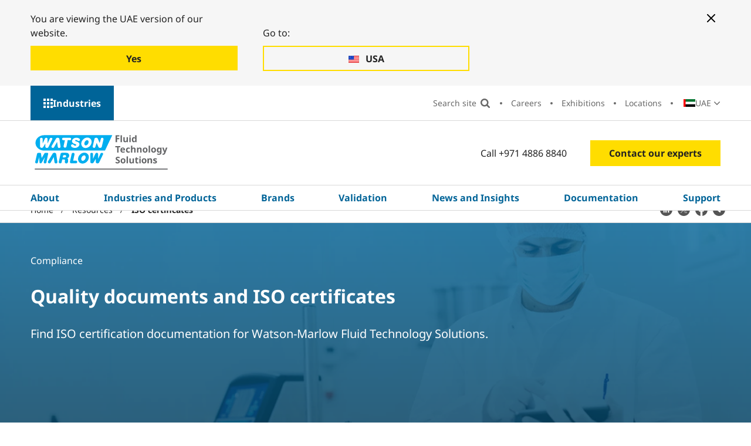

--- FILE ---
content_type: text/html; charset=utf-8
request_url: https://www.wmfts.com/en-ae/resources/quality-documents/
body_size: 15911
content:




<!DOCTYPE html>
<html lang="en">
<head>
    <meta charset="utf-8">
    <meta http-equiv="X-UA-Compatible" content="IE=edge">
    <link rel="icon" type="image/x-icon" href="/static/images/favicon.ico">

    <meta name="viewport" content="width=device-width, initial-scale=1, shrink-to-fit=no">

    

<title>Quality documents and ISO certificates | WMFTS UAE</title>
<meta name="description" content="Find ISO certification documentation for Watson-Marlow Fluid Technology Solutions.">
<meta name="robots" content="index, follow">


    <link rel="alternate" hreflang="en" href="https://www.wmfts.com/en/resources/quality-documents/" />
    <link rel="alternate" hreflang="en-US" href="https://www.wmfts.com/en-us/resources/quality-documents/" />
    <link rel="alternate" hreflang="es-AR" href="https://www.wmfts.com/es-ar/resources/documentos-de-calidad/" />
    <link rel="alternate" hreflang="en-AU" href="https://www.wmfts.com/en-au/resources/quality-documents/" />
    <link rel="alternate" hreflang="nl-BE" href="https://www.wmfts.com/nl-be/resources/kwaliteit-documenten/" />
    <link rel="alternate" hreflang="fr-BE" href="https://www.wmfts.com/fr-be/ressources/documents-qualite/" />
    <link rel="alternate" hreflang="pt-BR" href="https://www.wmfts.com/pt-br/recursos/documentos-qualidade/" />
    <link rel="alternate" hreflang="bg-BG" href="https://www.wmfts.com/bg-bg/resources/quality-documents/" />
    <link rel="alternate" hreflang="en-CA" href="https://www.wmfts.com/en-ca/resources/quality-documents/" />
    <link rel="alternate" hreflang="fr-CA" href="https://www.wmfts.com/fr-ca/ressources/documents-qualite/" />
    <link rel="alternate" hreflang="cs-CZ" href="https://www.wmfts.com/cs-cz/resources/dokumenty-o-kvalite/" />
    <link rel="alternate" hreflang="es-CL" href="https://www.wmfts.com/es-cl/resources/documentos-de-calidad/" />
    <link rel="alternate" hreflang="zh-CN" href="https://www.wmfts.com/zh-cn/resources/quality-documents/" />
    <link rel="alternate" hreflang="es-CO" href="https://www.wmfts.com/es-co/resources/documentos-de-calidad/" />
    <link rel="alternate" hreflang="da-DK" href="https://www.wmfts.com/da-dk/resources/kvalitetsdokumenter/" />
    <link rel="alternate" hreflang="de-DE" href="https://www.wmfts.com/de-de/ressourcen/qualitaetsmanagement/" />
    <link rel="alternate" hreflang="es-ES" href="https://www.wmfts.com/es-es/resources/documentos-de-calidad/" />
    <link rel="alternate" hreflang="fr-FR" href="https://www.wmfts.com/fr-fr/ressources/documents-qualite/" />
    <link rel="alternate" hreflang="en-IN" href="https://www.wmfts.com/en-in/resources/quality-documents/" />
    <link rel="alternate" hreflang="en-ID" href="https://www.wmfts.com/en-id/resources/quality-documents/" />
    <link rel="alternate" hreflang="en-IE" href="https://www.wmfts.com/en-ie/resources/quality-documents/" />
    <link rel="alternate" hreflang="it-IT" href="https://www.wmfts.com/it-it/resources/quality-documents/" />
    <link rel="alternate" hreflang="ja-JP" href="https://www.wmfts.com/ja-jp/resources/quality-documents/" />
    <link rel="alternate" hreflang="ko-KR" href="https://www.wmfts.com/ko-kr/resources/quality-documents/" />
    <link rel="alternate" hreflang="hu-HU" href="https://www.wmfts.com/hu-hu/resources/minosegdokumentacio/" />
    <link rel="alternate" hreflang="en-MY" href="https://www.wmfts.com/en-my/resources/quality-documents/" />
    <link rel="alternate" hreflang="es-MX" href="https://www.wmfts.com/es-mx/resources/documentos-de-calidad/" />
    <link rel="alternate" hreflang="nl-NL" href="https://www.wmfts.com/nl-nl/resources/kwaliteit-documenten/" />
    <link rel="alternate" hreflang="en-NZ" href="https://www.wmfts.com/en-nz/resources/quality-documents/" />
    <link rel="alternate" hreflang="no" href="https://www.wmfts.com/no/resources/kvalitetsdokumenter/" />
    <link rel="alternate" hreflang="de-AT" href="https://www.wmfts.com/de-at/ressourcen/qualitaetsmanagement/" />
    <link rel="alternate" hreflang="en-PH" href="https://www.wmfts.com/en-ph/resources/quality-documents/" />
    <link rel="alternate" hreflang="pl-PL" href="https://www.wmfts.com/pl-pl/resources/dokumenty-jakosci/" />
    <link rel="alternate" hreflang="pt-PT" href="https://www.wmfts.com/pt-pt/recursos/documentos-qualidade/" />
    <link rel="alternate" hreflang="ro-RO" href="https://www.wmfts.com/ro-ro/resources/documente-de-certificare-a-calitatii/" />
    <link rel="alternate" hreflang="en-SG" href="https://www.wmfts.com/en-sg/resources/quality-documents/" />
    <link rel="alternate" hreflang="en-ZA" href="https://www.wmfts.com/en-za/resources/quality-documents/" />
    <link rel="alternate" hreflang="fi-FI" href="https://www.wmfts.com/fi-fi/resources/laatuasiakirjat/" />
    <link rel="alternate" hreflang="sv-SE" href="https://www.wmfts.com/sv-se/resources/kvalitetsdokument/" />
    <link rel="alternate" hreflang="en-CH" href="https://www.wmfts.com/en-ch/resources/quality-documents/" />
    <link rel="alternate" hreflang="de-CH" href="https://www.wmfts.com/de-ch/ressourcen/qualitaetsmanagement/" />
    <link rel="alternate" hreflang="fr-CH" href="https://www.wmfts.com/fr-ch/ressources/documents-qualite/" />
    <link rel="alternate" hreflang="en-VN" href="https://www.wmfts.com/en-vn/resources/quality-documents/" />
    <link rel="alternate" hreflang="zh-TW" href="https://www.wmfts.com/zh-tw/resources/quality-documents/" />
    <link rel="alternate" hreflang="en-TH" href="https://www.wmfts.com/en-th/resources/quality-documents/" />
    <link rel="alternate" hreflang="en-AE" href="https://www.wmfts.com/en-ae/resources/quality-documents/" />


    <link rel="canonical" href="https://www.wmfts.com/en-ae/resources/quality-documents/" />

    

    

<!-- twitter meta tags -->
	<meta name="twitter:title" content="Quality documents and ISO certificates | WMFTS" />



	<meta name="twitter:description" content="Find ISO certification documentation for Watson-Marlow Fluid Technology Solutions." />

	<meta name="twitter:image" content="/contentassets/072708e0782442fb8eae632c87f26c95/fi-qualitydocst.jpg" />

<!-- open graph meta tags -->

<meta property="og:site_name" content="" />
<meta property="og:url" content="https://www.wmfts.com/en-ae/resources/quality-documents/" />
<meta property="og:title" content="Quality documents and ISO certificates | WMFTS" />
<meta property="og:description" content="Find ISO certification documentation for Watson-Marlow Fluid Technology Solutions." />
<meta property="og:type" content="Generic Content Page (T03)" />

	<meta property="og:image" content="https://www.wmfts.com/contentassets/072708e0782442fb8eae632c87f26c95/fi-qualitydocst.jpg" />


    <link rel="stylesheet" href="/static/css/app.af888b37aa7c170cd537.css" />
    <script defer src="/static/js/app.ddbb22e312e9aa4f9cc7.js"></script>

    <meta name="theme-color" content="#ffffff">

    <script>
!function(T,l,y){var S=T.location,k="script",D="instrumentationKey",C="ingestionendpoint",I="disableExceptionTracking",E="ai.device.",b="toLowerCase",w="crossOrigin",N="POST",e="appInsightsSDK",t=y.name||"appInsights";(y.name||T[e])&&(T[e]=t);var n=T[t]||function(d){var g=!1,f=!1,m={initialize:!0,queue:[],sv:"5",version:2,config:d};function v(e,t){var n={},a="Browser";return n[E+"id"]=a[b](),n[E+"type"]=a,n["ai.operation.name"]=S&&S.pathname||"_unknown_",n["ai.internal.sdkVersion"]="javascript:snippet_"+(m.sv||m.version),{time:function(){var e=new Date;function t(e){var t=""+e;return 1===t.length&&(t="0"+t),t}return e.getUTCFullYear()+"-"+t(1+e.getUTCMonth())+"-"+t(e.getUTCDate())+"T"+t(e.getUTCHours())+":"+t(e.getUTCMinutes())+":"+t(e.getUTCSeconds())+"."+((e.getUTCMilliseconds()/1e3).toFixed(3)+"").slice(2,5)+"Z"}(),iKey:e,name:"Microsoft.ApplicationInsights."+e.replace(/-/g,"")+"."+t,sampleRate:100,tags:n,data:{baseData:{ver:2}}}}var h=d.url||y.src;if(h){function a(e){var t,n,a,i,r,o,s,c,u,p,l;g=!0,m.queue=[],f||(f=!0,t=h,s=function(){var e={},t=d.connectionString;if(t)for(var n=t.split(";"),a=0;a<n.length;a++){var i=n[a].split("=");2===i.length&&(e[i[0][b]()]=i[1])}if(!e[C]){var r=e.endpointsuffix,o=r?e.location:null;e[C]="https://"+(o?o+".":"")+"dc."+(r||"services.visualstudio.com")}return e}(),c=s[D]||d[D]||"",u=s[C],p=u?u+"/v2/track":d.endpointUrl,(l=[]).push((n="SDK LOAD Failure: Failed to load Application Insights SDK script (See stack for details)",a=t,i=p,(o=(r=v(c,"Exception")).data).baseType="ExceptionData",o.baseData.exceptions=[{typeName:"SDKLoadFailed",message:n.replace(/\./g,"-"),hasFullStack:!1,stack:n+"\nSnippet failed to load ["+a+"] -- Telemetry is disabled\nHelp Link: https://go.microsoft.com/fwlink/?linkid=2128109\nHost: "+(S&&S.pathname||"_unknown_")+"\nEndpoint: "+i,parsedStack:[]}],r)),l.push(function(e,t,n,a){var i=v(c,"Message"),r=i.data;r.baseType="MessageData";var o=r.baseData;return o.message='AI (Internal): 99 message:"'+("SDK LOAD Failure: Failed to load Application Insights SDK script (See stack for details) ("+n+")").replace(/\"/g,"")+'"',o.properties={endpoint:a},i}(0,0,t,p)),function(e,t){if(JSON){var n=T.fetch;if(n&&!y.useXhr)n(t,{method:N,body:JSON.stringify(e),mode:"cors"});else if(XMLHttpRequest){var a=new XMLHttpRequest;a.open(N,t),a.setRequestHeader("Content-type","application/json"),a.send(JSON.stringify(e))}}}(l,p))}function i(e,t){f||setTimeout(function(){!t&&m.core||a()},500)}var e=function(){var n=l.createElement(k);n.src=h;var e=y[w];return!e&&""!==e||"undefined"==n[w]||(n[w]=e),n.onload=i,n.onerror=a,n.onreadystatechange=function(e,t){"loaded"!==n.readyState&&"complete"!==n.readyState||i(0,t)},n}();y.ld<0?l.getElementsByTagName("head")[0].appendChild(e):setTimeout(function(){l.getElementsByTagName(k)[0].parentNode.appendChild(e)},y.ld||0)}try{m.cookie=l.cookie}catch(p){}function t(e){for(;e.length;)!function(t){m[t]=function(){var e=arguments;g||m.queue.push(function(){m[t].apply(m,e)})}}(e.pop())}var n="track",r="TrackPage",o="TrackEvent";t([n+"Event",n+"PageView",n+"Exception",n+"Trace",n+"DependencyData",n+"Metric",n+"PageViewPerformance","start"+r,"stop"+r,"start"+o,"stop"+o,"addTelemetryInitializer","setAuthenticatedUserContext","clearAuthenticatedUserContext","flush"]),m.SeverityLevel={Verbose:0,Information:1,Warning:2,Error:3,Critical:4};var s=(d.extensionConfig||{}).ApplicationInsightsAnalytics||{};if(!0!==d[I]&&!0!==s[I]){var c="onerror";t(["_"+c]);var u=T[c];T[c]=function(e,t,n,a,i){var r=u&&u(e,t,n,a,i);return!0!==r&&m["_"+c]({message:e,url:t,lineNumber:n,columnNumber:a,error:i}),r},d.autoExceptionInstrumented=!0}return m}(y.cfg);function a(){y.onInit&&y.onInit(n)}(T[t]=n).queue&&0===n.queue.length?(n.queue.push(a),n.trackPageView({})):a()}(window,document,{src: "https://js.monitor.azure.com/scripts/b/ai.2.gbl.min.js", crossOrigin: "anonymous", cfg: {instrumentationKey: 'ee62104e-79ca-48df-a221-2ba3025f0d25', disableCookiesUsage: false }});
</script>


    

    <script>
        dataLayer = [{"site":"WatsonMarlow","title":"Quality documents","url":"/en-ae/resources/quality-documents/","urlAbs":"https://www.wmfts.com/","pID":"78","pClass":"GenericContentPage","pLang":"en","pPar":"57534","pAnc":"57534,13,1","Host":"www.wmfts.com","Uri":"https://www.wmfts.com/","uState":"Logged Out","uLvl":"Read","Time":"1768945841"}];

        dataLayer[0] = {
                ...dataLayer[0],
                BLang: window.navigator.userLanguage || window.navigator.language,
                ResW: window.innerWidth,
                ResH: window.innerHeight,
                UDevice: /Mobi/.test(navigator.userAgent),
            };
    </script>

<!-- Google Tag Manager -->
    <script>
        (function(w, d, s, l, i) {
            w[l] = w[l] || [];
            w[l].push({
                'gtm.start':
                    new Date().getTime(),
                event: 'gtm.js'
            });
            var f = d.getElementsByTagName(s)[0],
                j = d.createElement(s),
                dl = l != 'dataLayer' ? '&l=' + l : '';
            j.async = true;
            j.src =
                'https://www.googletagmanager.com/gtm.js?id=' + i + dl;
            f.parentNode.insertBefore(j, f);
        })(window, document, 'script', 'dataLayer', 'GTM-NKQC8R');
    </script>
<!-- End Google Tag Manager -->

    
    

</head>

<body>
    
    <!-- Google Tag Manager (noscript) -->
    <noscript>
        <iframe src="https://www.googletagmanager.com/ns.html?id=GTM-NKQC8R" height="0" width="0" style="display:none;visibility:hidden"></iframe>
    </noscript>
    <!-- End Google Tag Manager (noscript) -->


    <div id="page-wrapper" class="page-wrapper">

            <a href="#main" id="skip-navigation" class="skip-link">Skip Navigation</a>

        <!-- start: content-outer -->
        <div id="content-outer" class="content-outer">

            

        <div class="position-relative hidden--xl">
            <div id="mobile-sector-panel" class="mobile-sector-panel" role="region" aria-labelledby="open-mobile-sector-button" aria-hidden="true">

                <div class="site-logo site-logo--alt">
                    <a href="/" class="site-logo__link">
                        <img src="/static/images/logo-WMFTS.svg" alt="Watson Marlow" class="site-logo__img site-logo__img--mobile">
                    </a>
                </div>

                <button type="button" id="close-mobile-sector-button" class="js-mobile-sector-button mobile-nav-icon mobile-nav-icon--close" aria-controls="mobile-sector-panel" aria-expanded="false">Close Menu UI </button>

                <button type="button" id="close-mobile-sector-button" class="mobile-sector-button mobile-sector-button--close js-mobile-sector-button" aria-expanded="false" aria-controls="mobile-sector-panel">Choose a Sector</button>

                <ul class="mobile-sectors">
                        <li class="mobile-sectors__item"><a href="/en-ae/" class="mobile-sectors__link">WMFTS Corporate</a></li>
                        <li class="mobile-sectors__item"><a href="/en-ae/pharmaceutical-and-biotechnology/" class="mobile-sectors__link">Pharmaceutical and Biotechnology</a></li>
                        <li class="mobile-sectors__item"><a href="/en-ae/medical-diagnostic-devices/" class="mobile-sectors__link">Medical and Diagnostic Devices</a></li>
                        <li class="mobile-sectors__item"><a href="/en-ae/food-and-beverage/" class="mobile-sectors__link">Food and Beverage</a></li>
                        <li class="mobile-sectors__item"><a href="/en-ae/industrial/" class="mobile-sectors__link">Industrial</a></li>
                        <li class="mobile-sectors__item"><a href="/en-ae/water-and-wastewater/" class="mobile-sectors__link">Water and Wastewater</a></li>
                        <li class="mobile-sectors__item"><a href="/en-ae/mining/" class="mobile-sectors__link">Mining</a></li>
                        <li class="mobile-sectors__item"><a href="/en-ae/automotive/" class="mobile-sectors__link">Automotive</a></li>
                        <li class="mobile-sectors__item"><a href="/en-ae/oem/" class="mobile-sectors__link">OEM</a></li>
                </ul>

            </div>
        </div>


            

        <!-- start: desktop-sectors-panel -->
        <div id="desktop-sector-panel" class="desktop-sector-panel">

            <button type="button" class="js-menu-button desktop-sectors-close-btn" aria-expanded="false"
                    aria-controls="desktop-sector-panel">
                Close
            </button>

            <div class="desktop-sector-panel__inner">

                <h2 class="desktop-sector-panel__heading">Choose a site/sector</h2>

                <ul class="desktop-sectors">

                            <li class="desktop-sectors__item"><a href="/en-ae/" class="desktop-sectors__link">WMFTS Corporate</a></li>
                            <li class="desktop-sectors__item"><a href="/en-ae/pharmaceutical-and-biotechnology/" class="desktop-sectors__link">Pharmaceutical and Biotechnology</a></li>
                            <li class="desktop-sectors__item"><a href="/en-ae/medical-diagnostic-devices/" class="desktop-sectors__link">Medical and Diagnostic Devices</a></li>
                            <li class="desktop-sectors__item"><a href="/en-ae/food-and-beverage/" class="desktop-sectors__link">Food and Beverage</a></li>
                            <li class="desktop-sectors__item"><a href="/en-ae/industrial/" class="desktop-sectors__link">Industrial</a></li>
                            <li class="desktop-sectors__item"><a href="/en-ae/water-and-wastewater/" class="desktop-sectors__link">Water and Wastewater</a></li>
                            <li class="desktop-sectors__item"><a href="/en-ae/mining/" class="desktop-sectors__link">Mining</a></li>
                            <li class="desktop-sectors__item"><a href="/en-ae/automotive/" class="desktop-sectors__link">Automotive</a></li>
                            <li class="desktop-sectors__item"><a href="/en-ae/oem/" class="desktop-sectors__link">OEM</a></li>

                </ul>

            </div>

        </div>
        <!-- end: desktop-sectors-panel -->


            <div id="content-inner" class="content-inner">

                <header class="header theme-corporate" id="header" data-replace-mega-close="Close">

                    

<div class="width-full redirect-banner-wrapper" id="redirect-banner">
    <div class="container-fluid">
        <div class="theme-corporate redirect-banner--two-buttons">
            <button aria-label="Close banner" type="button" class="btn-close--mobile redirect-button"></button>

                <div class="redirect-banner__button-container">
                    <p>You are viewing the UAE version of our website.</p>
                    <a href="/en-ae/resources/quality-documents/" data-culture-code="en-ae" class="btn redirect-button js-stay" data-location-name="">
                        <span class="redirect-banner__button-text">Yes</span>
                    </a>
                </div>

                <div class="redirect-banner__button-container">
                    <p>Go to:</p>
                    <a href="/en-us/resources/quality-documents/" class="btn-ghost redirect-button" data-location-name="United States" data-culture-code="en-us">
                        <span class="redirect-banner__button-text">USA</span>
                    </a>
                </div>

            <button aria-label="Close banner" type="button" class="btn-close--desktop redirect-button"></button>
        </div>
    </div>
</div>


                    <div class="width-full secondary-nav-outer-wrapper">

                        


<div class="container-fluid">

    <div class="row">

        <div class="secondary-nav-outer">
            <button type="button"
                    class="js-menu-button desktop-sectors-open-btn"
                    aria-expanded="false"
                    aria-controls="desktop-sector-panel">
                Industries
            </button>


            <nav aria-label="Secondary Nav" class="secondary-nav-wrapper">

                <ul class="secondary-nav">

                    <li class="secondary-nav__item secondary-nav__item--search-input">
                        <div id="site-search-aux" class="site-search-wrapper">
                            <div class="site-search-inner-wrapper">
                                <form action="/en-ae/search/" role="search" aria-label="Search site" class="form site-search">
                                    <label class="visually-hidden" for="site-search-input">Search site</label>

                                    <div id="autocomplete-wrapper-aux" class="autocomplete" data-search-placeholder="Search site"></div>

                                    <!-- This hidden input is needed to be able to press 'Enter' on search. -->
                                    <input type="text" class="visually-hidden js-hidden-header-input" />

                                    <input id="btnSiteSearch2" class="site-search__btn" type="submit" value="Search site">
                                </form>
                            </div>
                        </div>
                    </li>
                    <li class="secondary-nav__item secondary-nav__item--search">
                        <button class="secondary-nav__link search-btn" type="button" value="Search">
                            Search site
                        </button>
                        <button class="secondary-nav__link search-close-btn" type="button" value="Close search">
                            Close 
                        </button>
                    </li>
                            <li class="secondary-nav__item"><a href="/en-ae/about/careers/" class="secondary-nav__link">Careers</a></li>
                            <li class="secondary-nav__item"><a href="/en-ae/newsroom/exhibitions/" class="secondary-nav__link">Exhibitions</a></li>
                            <li class="secondary-nav__item"><a href="/en-ae/about/international-contacts/" class="secondary-nav__link">Locations</a></li>

                        <li class="secondary-nav__item">

                            <div class="country-select-wrapper js-country-select">
                                


<p class="js-selected-country selected-country">
    <span class="visually-hidden">Country:</span>

    <span class="selected-country__text">UAE</span>
</p>

<p class="visually-hidden">Change Country:</p>

<ul class="country-select">

        <li class="country-select__item icon-pl">
            <a href="/en/resources/quality-documents/" class="country-select__link js-language-select" data-country-code="en-GB" data-language-name="English (United Kingdom)" data-location-name="United Kingdom">
                <span class="country-select__text">United Kingdom</span>
            </a>
        </li>
        <li class="country-select__item icon-pl">
            <a href="/en-us/resources/quality-documents/" class="country-select__link js-language-select" data-country-code="en-us" data-language-name="English (United States)" data-location-name="United States">
                <span class="country-select__text">USA</span>
            </a>
        </li>
        <li class="country-select__item icon-pl">
            <a href="/es-ar/resources/documentos-de-calidad/" class="country-select__link js-language-select" data-country-code="es-ar" data-language-name="Spanish (Argentina)" data-location-name="Argentina">
                <span class="country-select__text">Argentina</span>
            </a>
        </li>
        <li class="country-select__item icon-pl">
            <a href="/en-au/resources/quality-documents/" class="country-select__link js-language-select" data-country-code="en-au" data-language-name="English (Australia)" data-location-name="Australia">
                <span class="country-select__text">Australia</span>
            </a>
        </li>
        <li class="country-select__item icon-pl">
            <a href="/nl-be/resources/kwaliteit-documenten/" class="country-select__link js-language-select" data-country-code="nl-be" data-language-name="Dutch (Belgium)" data-location-name="Belgium">
                <span class="country-select__text">Belgi&#xEB;</span>
            </a>
        </li>
        <li class="country-select__item icon-pl">
            <a href="/fr-be/ressources/documents-qualite/" class="country-select__link js-language-select" data-country-code="fr-be" data-language-name="French (Belgium)" data-location-name="Belgium">
                <span class="country-select__text">Belgique</span>
            </a>
        </li>
        <li class="country-select__item icon-pl">
            <a href="/pt-br/recursos/documentos-qualidade/" class="country-select__link js-language-select" data-country-code="pt-br" data-language-name="Portuguese (Brazil)" data-location-name="Brazil">
                <span class="country-select__text">Brasil</span>
            </a>
        </li>
        <li class="country-select__item icon-pl">
            <a href="/bg-bg/resources/quality-documents/" class="country-select__link js-language-select" data-country-code="bg-bg" data-language-name="Bulgarian (Bulgaria)" data-location-name="Bulgaria">
                <span class="country-select__text">&#x411;&#x44A;&#x43B;&#x433;&#x430;&#x440;&#x438;&#x44F;</span>
            </a>
        </li>
        <li class="country-select__item icon-pl">
            <a href="/en-ca/resources/quality-documents/" class="country-select__link js-language-select" data-country-code="en-ca" data-language-name="English (Canada)" data-location-name="Canada">
                <span class="country-select__text">Canada</span>
            </a>
        </li>
        <li class="country-select__item icon-pl">
            <a href="/fr-ca/ressources/documents-qualite/" class="country-select__link js-language-select" data-country-code="fr-ca" data-language-name="French (Canada)" data-location-name="Canada">
                <span class="country-select__text">Canada (Fran&#xE7;ais)</span>
            </a>
        </li>
        <li class="country-select__item icon-pl">
            <a href="/cs-cz/resources/dokumenty-o-kvalite/" class="country-select__link js-language-select" data-country-code="cs-cz" data-language-name="Czech (Czechia)" data-location-name="Czechia">
                <span class="country-select__text">&#x10C;esk&#xE1; Republika</span>
            </a>
        </li>
        <li class="country-select__item icon-pl">
            <a href="/es-cl/resources/documentos-de-calidad/" class="country-select__link js-language-select" data-country-code="es-cl" data-language-name="Spanish (Chile)" data-location-name="Chile">
                <span class="country-select__text">Chile</span>
            </a>
        </li>
        <li class="country-select__item icon-pl">
            <a href="/zh-cn/resources/quality-documents/" class="country-select__link js-language-select" data-country-code="zh-cn" data-language-name="Chinese (China)" data-location-name="China">
                <span class="country-select__text">China Mainland, Greater China</span>
            </a>
        </li>
        <li class="country-select__item icon-pl">
            <a href="/es-co/resources/documentos-de-calidad/" class="country-select__link js-language-select" data-country-code="es-co" data-language-name="Spanish (Colombia)" data-location-name="Colombia">
                <span class="country-select__text">Colombia</span>
            </a>
        </li>
        <li class="country-select__item icon-pl">
            <a href="/da-dk/resources/kvalitetsdokumenter/" class="country-select__link js-language-select" data-country-code="da-dk" data-language-name="Danish (Denmark)" data-location-name="Denmark">
                <span class="country-select__text">Danmark</span>
            </a>
        </li>
        <li class="country-select__item icon-pl">
            <a href="/de-de/ressourcen/qualitaetsmanagement/" class="country-select__link js-language-select" data-country-code="de-de" data-language-name="German (Germany)" data-location-name="Germany">
                <span class="country-select__text">Deutschland</span>
            </a>
        </li>
        <li class="country-select__item icon-pl">
            <a href="/es-es/resources/documentos-de-calidad/" class="country-select__link js-language-select" data-country-code="es-es" data-language-name="Spanish (Spain)" data-location-name="Spain">
                <span class="country-select__text">Espa&#xF1;a</span>
            </a>
        </li>
        <li class="country-select__item icon-pl">
            <a href="/fr-fr/ressources/documents-qualite/" class="country-select__link js-language-select" data-country-code="fr-fr" data-language-name="French (France)" data-location-name="France">
                <span class="country-select__text">France</span>
            </a>
        </li>
        <li class="country-select__item icon-pl">
            <a href="/en-in/resources/quality-documents/" class="country-select__link js-language-select" data-country-code="en-in" data-language-name="English (India)" data-location-name="India">
                <span class="country-select__text">India</span>
            </a>
        </li>
        <li class="country-select__item icon-pl">
            <a href="/en-id/resources/quality-documents/" class="country-select__link js-language-select" data-country-code="en-id" data-language-name="English (Indonesia)" data-location-name="Indonesia">
                <span class="country-select__text">Indonesia</span>
            </a>
        </li>
        <li class="country-select__item icon-pl">
            <a href="/en-ie/resources/quality-documents/" class="country-select__link js-language-select" data-country-code="en-ie" data-language-name="English (Ireland)" data-location-name="Ireland">
                <span class="country-select__text">Ireland</span>
            </a>
        </li>
        <li class="country-select__item icon-pl">
            <a href="/it-it/resources/quality-documents/" class="country-select__link js-language-select" data-country-code="it-it" data-language-name="Italian (Italy)" data-location-name="Italy">
                <span class="country-select__text">Italia</span>
            </a>
        </li>
        <li class="country-select__item icon-pl">
            <a href="/ja-jp/resources/quality-documents/" class="country-select__link js-language-select" data-country-code="ja-jp" data-language-name="Japanese (Japan)" data-location-name="Japan">
                <span class="country-select__text">&#x65E5;&#x672C;</span>
            </a>
        </li>
        <li class="country-select__item icon-pl">
            <a href="/ko-kr/resources/quality-documents/" class="country-select__link js-language-select" data-country-code="ko-kr" data-language-name="Korean (South Korea)" data-location-name="South Korea">
                <span class="country-select__text">&#xD55C;&#xAD6D;</span>
            </a>
        </li>
        <li class="country-select__item icon-pl">
            <a href="/hu-hu/resources/minosegdokumentacio/" class="country-select__link js-language-select" data-country-code="hu-hu" data-language-name="Hungarian (Hungary)" data-location-name="Hungary">
                <span class="country-select__text">Magyarorsz&#xE1;g</span>
            </a>
        </li>
        <li class="country-select__item icon-pl">
            <a href="/en-my/resources/quality-documents/" class="country-select__link js-language-select" data-country-code="en-my" data-language-name="English (Malaysia)" data-location-name="Malaysia">
                <span class="country-select__text">Malaysia</span>
            </a>
        </li>
        <li class="country-select__item icon-pl">
            <a href="/es-mx/resources/documentos-de-calidad/" class="country-select__link js-language-select" data-country-code="es-mx" data-language-name="Spanish (Mexico)" data-location-name="Mexico">
                <span class="country-select__text">M&#xE9;xico</span>
            </a>
        </li>
        <li class="country-select__item icon-pl">
            <a href="/nl-nl/resources/kwaliteit-documenten/" class="country-select__link js-language-select" data-country-code="nl-nl" data-language-name="Dutch (Netherlands)" data-location-name="Netherlands">
                <span class="country-select__text">Nederland</span>
            </a>
        </li>
        <li class="country-select__item icon-pl">
            <a href="/en-nz/resources/quality-documents/" class="country-select__link js-language-select" data-country-code="en-nz" data-language-name="English (New Zealand)" data-location-name="New Zealand">
                <span class="country-select__text">New Zealand</span>
            </a>
        </li>
        <li class="country-select__item icon-pl">
            <a href="/no/resources/kvalitetsdokumenter/" class="country-select__link js-language-select" data-country-code="no" data-language-name="Norwegian" data-location-name="Norway">
                <span class="country-select__text">Norge</span>
            </a>
        </li>
        <li class="country-select__item icon-pl">
            <a href="/de-at/ressourcen/qualitaetsmanagement/" class="country-select__link js-language-select" data-country-code="de-at" data-language-name="German (Austria)" data-location-name="Austria">
                <span class="country-select__text">&#xD6;sterreich</span>
            </a>
        </li>
        <li class="country-select__item icon-pl">
            <a href="/en-ph/resources/quality-documents/" class="country-select__link js-language-select" data-country-code="en-ph" data-language-name="English (Philippines)" data-location-name="Philippines">
                <span class="country-select__text">Philippines</span>
            </a>
        </li>
        <li class="country-select__item icon-pl">
            <a href="/pl-pl/resources/dokumenty-jakosci/" class="country-select__link js-language-select" data-country-code="pl-pl" data-language-name="Polish (Poland)" data-location-name="Poland">
                <span class="country-select__text">Polska</span>
            </a>
        </li>
        <li class="country-select__item icon-pl">
            <a href="/pt-pt/recursos/documentos-qualidade/" class="country-select__link js-language-select" data-country-code="pt-pt" data-language-name="Portuguese (Portugal)" data-location-name="Portugal">
                <span class="country-select__text">Portugal</span>
            </a>
        </li>
        <li class="country-select__item icon-pl">
            <a href="/ro-ro/resources/documente-de-certificare-a-calitatii/" class="country-select__link js-language-select" data-country-code="ro-ro" data-language-name="Romanian (Romania)" data-location-name="Romania">
                <span class="country-select__text">Rom&#xE2;nia</span>
            </a>
        </li>
        <li class="country-select__item icon-pl">
            <a href="/en-sg/resources/quality-documents/" class="country-select__link js-language-select" data-country-code="en-sg" data-language-name="English (Singapore)" data-location-name="Singapore">
                <span class="country-select__text">Singapore</span>
            </a>
        </li>
        <li class="country-select__item icon-pl">
            <a href="/en-za/resources/quality-documents/" class="country-select__link js-language-select" data-country-code="en-za" data-language-name="English (South Africa)" data-location-name="South Africa">
                <span class="country-select__text">South Africa</span>
            </a>
        </li>
        <li class="country-select__item icon-pl">
            <a href="/fi-fi/resources/laatuasiakirjat/" class="country-select__link js-language-select" data-country-code="fi-fi" data-language-name="Finnish (Finland)" data-location-name="Finland">
                <span class="country-select__text">Suomi</span>
            </a>
        </li>
        <li class="country-select__item icon-pl">
            <a href="/sv-se/resources/kvalitetsdokument/" class="country-select__link js-language-select" data-country-code="sv-se" data-language-name="Swedish (Sweden)" data-location-name="Sweden">
                <span class="country-select__text">Sverige</span>
            </a>
        </li>
        <li class="country-select__item icon-pl">
            <a href="/en-ch/resources/quality-documents/" class="country-select__link js-language-select" data-country-code="en-ch" data-language-name="English (Switzerland)" data-location-name="Switzerland">
                <span class="country-select__text">Switzerland</span>
            </a>
        </li>
        <li class="country-select__item icon-pl">
            <a href="/de-ch/ressourcen/qualitaetsmanagement/" class="country-select__link js-language-select" data-country-code="de-ch" data-language-name="German (Switzerland)" data-location-name="Switzerland">
                <span class="country-select__text">Schweiz</span>
            </a>
        </li>
        <li class="country-select__item icon-pl">
            <a href="/fr-ch/ressources/documents-qualite/" class="country-select__link js-language-select" data-country-code="fr-ch" data-language-name="French (Switzerland)" data-location-name="Switzerland">
                <span class="country-select__text">Suisse</span>
            </a>
        </li>
        <li class="country-select__item icon-pl">
            <a href="/en-vn/resources/quality-documents/" class="country-select__link js-language-select" data-country-code="en-vn" data-language-name="English (Vietnam)" data-location-name="Vietnam">
                <span class="country-select__text">Vi&#x1EC7;t Nam</span>
            </a>
        </li>
        <li class="country-select__item icon-pl">
            <a href="/zh-tw/resources/quality-documents/" class="country-select__link js-language-select" data-country-code="zh-tw" data-language-name="Chinese (Taiwan)" data-location-name="Taiwan">
                <span class="country-select__text">Taiwan, Greater China</span>
            </a>
        </li>
        <li class="country-select__item icon-pl">
            <a href="/en-th/resources/quality-documents/" class="country-select__link js-language-select" data-country-code="en-th" data-language-name="English (Thailand)" data-location-name="Thailand">
                <span class="country-select__text">Thailand (&#xE44;&#xE17;&#xE22;)</span>
            </a>
        </li>
        <li class="country-select__item icon-pl">
            <a href="/en-ae/resources/quality-documents/" class="country-select__link js-language-select" data-country-code="en-ae" data-language-name="English (United Arab Emirates)" data-location-name="United Arab Emirates">
                <span class="country-select__text">UAE</span>
            </a>
        </li>

    <li class="country-select__item icon-pl">
        <a href="/" class="country-select__link js-language-select" data-country-code="global" data-language-name="Global" data-location-name="Global">
            <span class="country-select__text">Global</span>
        </a>
    </li>

</ul>
                            </div>

                        </li>
                </ul>
            </nav>
        </div>

    </div>
</div>

                    </div>

                    




<div class="header-sticky-nav">
    <div class="width-full header-inner-wrapper">
        <div class="container-fluid">
            <div class="row">

                <div class="header-wrapper">
                    <div class="site-logo">
                        <a href="/en-ae/" class="site-logo__link">
                                <picture>
                                    <source srcset="/globalassets/1.header-and-menus/wmfts-primary-website-logo.svg" media="(min-width: 1280px)">
                                    <source srcset="/globalassets/1.header-and-menus/wmfts-primary-website-logo.svg?w=170&h=72" media="(min-width: 0px)">
                                    <img src="/globalassets/1.header-and-menus/wmfts-primary-website-logo.svg" alt="wmfts logo " class="site-logo__img">
                                </picture>
                        </a>
                    </div>
                        <div class="site-logo--small">
                            <a href="/en-ae/" class="site-logo__link">


                                <picture>
                                    <source srcset="/globalassets/1.header-and-menus/wmfts-secondary-logo.svg" media="(min-width: 1280px)">
                                    <source srcset="/globalassets/1.header-and-menus/wmfts-secondary-logo.svg?w=170&h=72" media="(min-width: 0px)">
                                    <img src="/globalassets/1.header-and-menus/wmfts-secondary-logo.svg" alt="" class="site-logo__img-small">
                                </picture>

                            </a>
                        </div>

                        <div id="site-search" class="site-search-wrapper">

                                    <div class="site-logo site-logo--alt">
                                        <a href="/en-ae/" class="site-logo__link">
                                            <img src="/globalassets/1.header-and-menus/wmfts-primary-website-logo.svg?w=98&h=42" alt="wmfts logo " class="site-logo__img site-logo__img--mobile">
                                        </a>
                                    </div>
                            
                            <button type="button" class="js-mobile-search-icon mobile-search-icon mobile-search-icon--close">Close </button>
                            <h2 class="site-search-title visually-hidden">Search site</h2>
                            <div class="site-search-inner-wrapper">
                                <form action="/en-ae/search/" role="search" aria-label="Search site" class="form site-search">
                                    <label class="visually-hidden" for="site-search-input">Search site</label>

                                    <div id="autocomplete-wrapper" class="autocomplete" data-search-placeholder="Search site"></div>

                                    <!-- This hidden input is needed to be able to press 'Enter' on search. -->
                                    <input type="text" class="visually-hidden js-hidden-header-input" />

                                    <input id="btnSiteSearch" class="site-search__btn" type="submit" value="Search site">
                                </form>
                            </div>
                        </div>


                    <div class="tel-cta-wrapper">

                        <div class="header-tel">

                            <a href="tel:&#x2B;97148868840" class="header-tel__mobile">
                                <svg width="18px" height="18px" class="header-tel__mobile-icon" aria-hidden="true">
                                    <use xlink:href="/static/images/sprites/symbols.svg#icon-phone"></use>
                                </svg>
                                <span class="header-tel__mobile-text">Call</span>
                            </a>

                            <p class="header-tel__desktop" x-ms-format-detection="none">
                                Call
                                <span class="header-tel__desktop-text">&#x2B;971 4886 8840</span>
                            </p>

                        </div>

                            <button type="button" class="js-mobile-search-icon mobile-search-icon mobile-search-icon--open">Open </button>
                        <button type="button" class="js-mobile-nav-icon mobile-nav-icon mobile-nav-icon--open">Open Menu UI </button>

                        <a href="/en-ae/contact-us/" class="btn btn--header-cta">Contact our experts</a>

                    </div>
                </div>

            </div>

        </div>

    </div>


    <div class="width-full primary-nav-wrapper">

        <nav id="primary-nav" class="primary-nav" aria-label="Primary Nav">

                    <div class="site-logo site-logo--alt">
                        <a href="/" class="site-logo__link">
                            <img src="/globalassets/1.header-and-menus/wmfts-primary-website-logo.svg?w=98&h=42" alt="wmfts logo " class="site-logo__img site-logo__img--mobile">
                        </a>
                    </div>

            <div class="header-tel header-tel--alt">

                <a href="tel:&#x2B;97148868840" class="header-tel__mobile">
                    <svg width="18px" height="18px" class="header-tel__mobile-icon" aria-hidden="true">
                        <use xlink:href="/static/images/sprites/symbols.svg#icon-phone"></use>
                    </svg>
                    <span class="header-tel__mobile-text">Call</span>
                </a>

            </div>

                <button type="button" class="js-mobile-search-icon mobile-search-icon mobile-search-icon--open mobile-search-icon--open-alt">Open </button>

            <button type="button" class="js-mobile-nav-icon mobile-nav-icon mobile-nav-icon--close">Close Menu UI </button>

            <ul id="primary-nav-list" class="nav-level-1">

                    <li class="nav-level-1__item hidden--xl">
                        <h2 class="nav-level-1__heading">UAE</h2>

<div class="mega-menu" role="region">

    <div class="width-full mega-menu__inner">

        <div class="width-full mega-menu-content-wrapper">

            <div class="container-fluid mega-menu-content-inner">

                <div class="row mega-menu-content">

                    <div class="mega-menu-content__left">

                        <div class="mega-menu-content__left-col">

                            <ul class="nav-level-2">

                                    <li class="country-select__item secondary-nav__item">
                                        <a href="/en/resources/quality-documents/" class="country-select__link" data-country-code="en-GB" data-language-name="English (United Kingdom)" data-location-name="United Kingdom">
                                            <span class="country-select__text">United Kingdom</span>
                                        </a>
                                    </li>
                                    <li class="country-select__item secondary-nav__item">
                                        <a href="/en-us/resources/quality-documents/" class="country-select__link" data-country-code="en-us" data-language-name="English (United States)" data-location-name="United States">
                                            <span class="country-select__text">USA</span>
                                        </a>
                                    </li>
                                    <li class="country-select__item secondary-nav__item">
                                        <a href="/es-ar/resources/documentos-de-calidad/" class="country-select__link" data-country-code="es-ar" data-language-name="Spanish (Argentina)" data-location-name="Argentina">
                                            <span class="country-select__text">Argentina</span>
                                        </a>
                                    </li>
                                    <li class="country-select__item secondary-nav__item">
                                        <a href="/en-au/resources/quality-documents/" class="country-select__link" data-country-code="en-au" data-language-name="English (Australia)" data-location-name="Australia">
                                            <span class="country-select__text">Australia</span>
                                        </a>
                                    </li>
                                    <li class="country-select__item secondary-nav__item">
                                        <a href="/nl-be/resources/kwaliteit-documenten/" class="country-select__link" data-country-code="nl-be" data-language-name="Dutch (Belgium)" data-location-name="Belgium">
                                            <span class="country-select__text">Belgi&#xEB;</span>
                                        </a>
                                    </li>
                                    <li class="country-select__item secondary-nav__item">
                                        <a href="/fr-be/ressources/documents-qualite/" class="country-select__link" data-country-code="fr-be" data-language-name="French (Belgium)" data-location-name="Belgium">
                                            <span class="country-select__text">Belgique</span>
                                        </a>
                                    </li>
                                    <li class="country-select__item secondary-nav__item">
                                        <a href="/pt-br/recursos/documentos-qualidade/" class="country-select__link" data-country-code="pt-br" data-language-name="Portuguese (Brazil)" data-location-name="Brazil">
                                            <span class="country-select__text">Brasil</span>
                                        </a>
                                    </li>
                                    <li class="country-select__item secondary-nav__item">
                                        <a href="/bg-bg/resources/quality-documents/" class="country-select__link" data-country-code="bg-bg" data-language-name="Bulgarian (Bulgaria)" data-location-name="Bulgaria">
                                            <span class="country-select__text">&#x411;&#x44A;&#x43B;&#x433;&#x430;&#x440;&#x438;&#x44F;</span>
                                        </a>
                                    </li>
                                    <li class="country-select__item secondary-nav__item">
                                        <a href="/en-ca/resources/quality-documents/" class="country-select__link" data-country-code="en-ca" data-language-name="English (Canada)" data-location-name="Canada">
                                            <span class="country-select__text">Canada</span>
                                        </a>
                                    </li>
                                    <li class="country-select__item secondary-nav__item">
                                        <a href="/fr-ca/ressources/documents-qualite/" class="country-select__link" data-country-code="fr-ca" data-language-name="French (Canada)" data-location-name="Canada">
                                            <span class="country-select__text">Canada (Fran&#xE7;ais)</span>
                                        </a>
                                    </li>
                                    <li class="country-select__item secondary-nav__item">
                                        <a href="/cs-cz/resources/dokumenty-o-kvalite/" class="country-select__link" data-country-code="cs-cz" data-language-name="Czech (Czechia)" data-location-name="Czechia">
                                            <span class="country-select__text">&#x10C;esk&#xE1; Republika</span>
                                        </a>
                                    </li>
                                    <li class="country-select__item secondary-nav__item">
                                        <a href="/es-cl/resources/documentos-de-calidad/" class="country-select__link" data-country-code="es-cl" data-language-name="Spanish (Chile)" data-location-name="Chile">
                                            <span class="country-select__text">Chile</span>
                                        </a>
                                    </li>
                                    <li class="country-select__item secondary-nav__item">
                                        <a href="/zh-cn/resources/quality-documents/" class="country-select__link" data-country-code="zh-cn" data-language-name="Chinese (China)" data-location-name="China">
                                            <span class="country-select__text">China Mainland, Greater China</span>
                                        </a>
                                    </li>
                                    <li class="country-select__item secondary-nav__item">
                                        <a href="/es-co/resources/documentos-de-calidad/" class="country-select__link" data-country-code="es-co" data-language-name="Spanish (Colombia)" data-location-name="Colombia">
                                            <span class="country-select__text">Colombia</span>
                                        </a>
                                    </li>
                                    <li class="country-select__item secondary-nav__item">
                                        <a href="/da-dk/resources/kvalitetsdokumenter/" class="country-select__link" data-country-code="da-dk" data-language-name="Danish (Denmark)" data-location-name="Denmark">
                                            <span class="country-select__text">Danmark</span>
                                        </a>
                                    </li>
                                    <li class="country-select__item secondary-nav__item">
                                        <a href="/de-de/ressourcen/qualitaetsmanagement/" class="country-select__link" data-country-code="de-de" data-language-name="German (Germany)" data-location-name="Germany">
                                            <span class="country-select__text">Deutschland</span>
                                        </a>
                                    </li>
                                    <li class="country-select__item secondary-nav__item">
                                        <a href="/es-es/resources/documentos-de-calidad/" class="country-select__link" data-country-code="es-es" data-language-name="Spanish (Spain)" data-location-name="Spain">
                                            <span class="country-select__text">Espa&#xF1;a</span>
                                        </a>
                                    </li>
                                    <li class="country-select__item secondary-nav__item">
                                        <a href="/fr-fr/ressources/documents-qualite/" class="country-select__link" data-country-code="fr-fr" data-language-name="French (France)" data-location-name="France">
                                            <span class="country-select__text">France</span>
                                        </a>
                                    </li>
                                    <li class="country-select__item secondary-nav__item">
                                        <a href="/en-in/resources/quality-documents/" class="country-select__link" data-country-code="en-in" data-language-name="English (India)" data-location-name="India">
                                            <span class="country-select__text">India</span>
                                        </a>
                                    </li>
                                    <li class="country-select__item secondary-nav__item">
                                        <a href="/en-id/resources/quality-documents/" class="country-select__link" data-country-code="en-id" data-language-name="English (Indonesia)" data-location-name="Indonesia">
                                            <span class="country-select__text">Indonesia</span>
                                        </a>
                                    </li>
                                    <li class="country-select__item secondary-nav__item">
                                        <a href="/en-ie/resources/quality-documents/" class="country-select__link" data-country-code="en-ie" data-language-name="English (Ireland)" data-location-name="Ireland">
                                            <span class="country-select__text">Ireland</span>
                                        </a>
                                    </li>
                                    <li class="country-select__item secondary-nav__item">
                                        <a href="/it-it/resources/quality-documents/" class="country-select__link" data-country-code="it-it" data-language-name="Italian (Italy)" data-location-name="Italy">
                                            <span class="country-select__text">Italia</span>
                                        </a>
                                    </li>
                                    <li class="country-select__item secondary-nav__item">
                                        <a href="/ja-jp/resources/quality-documents/" class="country-select__link" data-country-code="ja-jp" data-language-name="Japanese (Japan)" data-location-name="Japan">
                                            <span class="country-select__text">&#x65E5;&#x672C;</span>
                                        </a>
                                    </li>
                                    <li class="country-select__item secondary-nav__item">
                                        <a href="/ko-kr/resources/quality-documents/" class="country-select__link" data-country-code="ko-kr" data-language-name="Korean (South Korea)" data-location-name="South Korea">
                                            <span class="country-select__text">&#xD55C;&#xAD6D;</span>
                                        </a>
                                    </li>
                                    <li class="country-select__item secondary-nav__item">
                                        <a href="/hu-hu/resources/minosegdokumentacio/" class="country-select__link" data-country-code="hu-hu" data-language-name="Hungarian (Hungary)" data-location-name="Hungary">
                                            <span class="country-select__text">Magyarorsz&#xE1;g</span>
                                        </a>
                                    </li>
                                    <li class="country-select__item secondary-nav__item">
                                        <a href="/en-my/resources/quality-documents/" class="country-select__link" data-country-code="en-my" data-language-name="English (Malaysia)" data-location-name="Malaysia">
                                            <span class="country-select__text">Malaysia</span>
                                        </a>
                                    </li>
                                    <li class="country-select__item secondary-nav__item">
                                        <a href="/es-mx/resources/documentos-de-calidad/" class="country-select__link" data-country-code="es-mx" data-language-name="Spanish (Mexico)" data-location-name="Mexico">
                                            <span class="country-select__text">M&#xE9;xico</span>
                                        </a>
                                    </li>
                                    <li class="country-select__item secondary-nav__item">
                                        <a href="/nl-nl/resources/kwaliteit-documenten/" class="country-select__link" data-country-code="nl-nl" data-language-name="Dutch (Netherlands)" data-location-name="Netherlands">
                                            <span class="country-select__text">Nederland</span>
                                        </a>
                                    </li>
                                    <li class="country-select__item secondary-nav__item">
                                        <a href="/en-nz/resources/quality-documents/" class="country-select__link" data-country-code="en-nz" data-language-name="English (New Zealand)" data-location-name="New Zealand">
                                            <span class="country-select__text">New Zealand</span>
                                        </a>
                                    </li>
                                    <li class="country-select__item secondary-nav__item">
                                        <a href="/no/resources/kvalitetsdokumenter/" class="country-select__link" data-country-code="no" data-language-name="Norwegian" data-location-name="Norway">
                                            <span class="country-select__text">Norge</span>
                                        </a>
                                    </li>
                                    <li class="country-select__item secondary-nav__item">
                                        <a href="/de-at/ressourcen/qualitaetsmanagement/" class="country-select__link" data-country-code="de-at" data-language-name="German (Austria)" data-location-name="Austria">
                                            <span class="country-select__text">&#xD6;sterreich</span>
                                        </a>
                                    </li>
                                    <li class="country-select__item secondary-nav__item">
                                        <a href="/en-ph/resources/quality-documents/" class="country-select__link" data-country-code="en-ph" data-language-name="English (Philippines)" data-location-name="Philippines">
                                            <span class="country-select__text">Philippines</span>
                                        </a>
                                    </li>
                                    <li class="country-select__item secondary-nav__item">
                                        <a href="/pl-pl/resources/dokumenty-jakosci/" class="country-select__link" data-country-code="pl-pl" data-language-name="Polish (Poland)" data-location-name="Poland">
                                            <span class="country-select__text">Polska</span>
                                        </a>
                                    </li>
                                    <li class="country-select__item secondary-nav__item">
                                        <a href="/pt-pt/recursos/documentos-qualidade/" class="country-select__link" data-country-code="pt-pt" data-language-name="Portuguese (Portugal)" data-location-name="Portugal">
                                            <span class="country-select__text">Portugal</span>
                                        </a>
                                    </li>
                                    <li class="country-select__item secondary-nav__item">
                                        <a href="/ro-ro/resources/documente-de-certificare-a-calitatii/" class="country-select__link" data-country-code="ro-ro" data-language-name="Romanian (Romania)" data-location-name="Romania">
                                            <span class="country-select__text">Rom&#xE2;nia</span>
                                        </a>
                                    </li>
                                    <li class="country-select__item secondary-nav__item">
                                        <a href="/en-sg/resources/quality-documents/" class="country-select__link" data-country-code="en-sg" data-language-name="English (Singapore)" data-location-name="Singapore">
                                            <span class="country-select__text">Singapore</span>
                                        </a>
                                    </li>
                                    <li class="country-select__item secondary-nav__item">
                                        <a href="/en-za/resources/quality-documents/" class="country-select__link" data-country-code="en-za" data-language-name="English (South Africa)" data-location-name="South Africa">
                                            <span class="country-select__text">South Africa</span>
                                        </a>
                                    </li>
                                    <li class="country-select__item secondary-nav__item">
                                        <a href="/fi-fi/resources/laatuasiakirjat/" class="country-select__link" data-country-code="fi-fi" data-language-name="Finnish (Finland)" data-location-name="Finland">
                                            <span class="country-select__text">Suomi</span>
                                        </a>
                                    </li>
                                    <li class="country-select__item secondary-nav__item">
                                        <a href="/sv-se/resources/kvalitetsdokument/" class="country-select__link" data-country-code="sv-se" data-language-name="Swedish (Sweden)" data-location-name="Sweden">
                                            <span class="country-select__text">Sverige</span>
                                        </a>
                                    </li>
                                    <li class="country-select__item secondary-nav__item">
                                        <a href="/en-ch/resources/quality-documents/" class="country-select__link" data-country-code="en-ch" data-language-name="English (Switzerland)" data-location-name="Switzerland">
                                            <span class="country-select__text">Switzerland</span>
                                        </a>
                                    </li>
                                    <li class="country-select__item secondary-nav__item">
                                        <a href="/de-ch/ressourcen/qualitaetsmanagement/" class="country-select__link" data-country-code="de-ch" data-language-name="German (Switzerland)" data-location-name="Switzerland">
                                            <span class="country-select__text">Schweiz</span>
                                        </a>
                                    </li>
                                    <li class="country-select__item secondary-nav__item">
                                        <a href="/fr-ch/ressources/documents-qualite/" class="country-select__link" data-country-code="fr-ch" data-language-name="French (Switzerland)" data-location-name="Switzerland">
                                            <span class="country-select__text">Suisse</span>
                                        </a>
                                    </li>
                                    <li class="country-select__item secondary-nav__item">
                                        <a href="/en-vn/resources/quality-documents/" class="country-select__link" data-country-code="en-vn" data-language-name="English (Vietnam)" data-location-name="Vietnam">
                                            <span class="country-select__text">Vi&#x1EC7;t Nam</span>
                                        </a>
                                    </li>
                                    <li class="country-select__item secondary-nav__item">
                                        <a href="/zh-tw/resources/quality-documents/" class="country-select__link" data-country-code="zh-tw" data-language-name="Chinese (Taiwan)" data-location-name="Taiwan">
                                            <span class="country-select__text">Taiwan, Greater China</span>
                                        </a>
                                    </li>
                                    <li class="country-select__item secondary-nav__item">
                                        <a href="/en-th/resources/quality-documents/" class="country-select__link" data-country-code="en-th" data-language-name="English (Thailand)" data-location-name="Thailand">
                                            <span class="country-select__text">Thailand (&#xE44;&#xE17;&#xE22;)</span>
                                        </a>
                                    </li>
                                    <li class="country-select__item secondary-nav__item">
                                        <a href="/en-ae/resources/quality-documents/" class="country-select__link" data-country-code="en-ae" data-language-name="English (United Arab Emirates)" data-location-name="United Arab Emirates">
                                            <span class="country-select__text">UAE</span>
                                        </a>
                                    </li>
                                <li class="country-select__item secondary-nav__item">
                                    <a href="/" class="country-select__link" data-country-code="global" data-language-name="Global" data-location-name="Global">
                                        <span class="country-select__text">Global</span>
                                    </a>
                                </li>
                            </ul>

                        </div>
                    </div>
                </div>
            </div>
        </div>
    </div>
</div>
                    </li>

                            <li class="nav-level-1__item">

                                <h2 class="nav-level-1__heading">About</h2>

                                <div class="mega-menu" role="region">

                                    <div class="width-full mega-menu__inner">

                                        <div class="width-full mega-menu-content-wrapper">

                                            <div class="container-fluid mega-menu-content-inner">

                                                <div class="row mega-menu-content">

                                                    <div class="mega-menu-content__left">

                                                        <div class="mega-menu-content__left-col">
                                                            <h3 class="mega-menu-content__heading">About us</h3>
                                                            <ul class="nav-level-2">

                                                                        <li class="nav-level-2__item">
                                                                            <a href="/en-ae/about/" class="nav-level-2__link">Who are WMFTS</a>
                                                                        </li>
                                                                        <li class="nav-level-2__item">
                                                                            <a href="/en-ae/about/our-company/" class="nav-level-2__link">Our company</a>
                                                                        </li>
                                                                        <li class="nav-level-2__item">
                                                                            <a href="/en-ae/about/sustainability/" class="nav-level-2__link">Sustainability</a>
                                                                        </li>
                                                                        <li class="nav-level-2__item">
                                                                            <a href="/en-ae/about/compliance/" class="nav-level-2__link">Compliance and ISO documents</a>
                                                                        </li>
                                                            </ul>
                                                        </div>

                                                        <div class="mega-menu-content__left-col">
                                                            <h3 class="mega-menu-content__heading">Work for us</h3>
                                                            <ul class="nav-level-2">
                                                                        <li class="nav-level-2__item">
                                                                            <a href="/en-ae/about/careers/" class="nav-level-2__link">Careers</a>
                                                                        </li>
                                                                        <li class="nav-level-2__item">
                                                                            <a href="/en-ae/about/careers/apprenticeships/" class="nav-level-2__link">Apprenticeships</a>
                                                                        </li>
                                                                        <li class="nav-level-2__item">
                                                                            <a href="/en/about/careers/early-careers/" class="nav-level-2__link">STEM careers</a>
                                                                        </li>
                                                                        <li class="nav-level-2__item">
                                                                            <a href="/en-ae/about/compliance/equal-opportunities/" class="nav-level-2__link">Equal Opportunities</a>
                                                                        </li>
                                                            </ul>
                                                        </div>


                                                    </div>

                                                    <div class="mega-menu-content__right">

                                                        <h3 class="mega-menu-content__right-heading">Featured</h3>

                                                        <ul class="mega-menu-featured">

                                                                    <li class="mega-menu-featured__item">

                                                                        <article aria-label="Our values" class="featured-card js-card">

                                                                            <div class="featured-card__content">
                                                                                <h4 class="featured-card__heading">
                                                                                    <a href="/en-ae/about/our-company/our-values/" class="featured-card__link">Our values</a>
                                                                                </h4>
                                                                                <p>Learn more about the core values that help define our culture</p>
                                                                            </div>

                                                                            <div class="featured-card__image-wrapper">
                                                                                <img data-src="/globalassets/images-featured/fi-sse-core-values-logo.jpg?height=100&width=176&quality=75" alt="our values sse" class="featured-card__image lazy">
                                                                            </div>

                                                                        </article>

                                                                    </li>
                                                                    <li class="mega-menu-featured__item">

                                                                        <article aria-label="ISO certificates and quality documents" class="featured-card js-card">

                                                                            <div class="featured-card__content">
                                                                                <h4 class="featured-card__heading">
                                                                                    <a href="/en-ae/resources/quality-documents/" class="featured-card__link">ISO certificates and quality documents</a>
                                                                                </h4>
                                                                                <p>View our ISO certificates and documentation.</p>
                                                                            </div>

                                                                            <div class="featured-card__image-wrapper">
                                                                                <img data-src="/contentassets/072708e0782442fb8eae632c87f26c95/fi-qualitydocst.jpg?height=100&width=176&quality=75" alt="" class="featured-card__image lazy">
                                                                            </div>

                                                                        </article>

                                                                    </li>

                                                        </ul>


                                                    </div>

                                                </div>

                                            </div>

                                        </div>

                                    </div>

                                </div>

                            </li>
                            <li class="nav-level-1__item">

                                <h2 class="nav-level-1__heading">Industries and Products</h2>

                                <div class="mega-menu" role="region">

                                    <div class="width-full mega-menu__inner">

                                        <div class="width-full mega-menu-content-wrapper">

                                            <div class="container-fluid mega-menu-content-inner">

                                                <div class="row mega-menu-content">

                                                    <div class="mega-menu-content__left">

                                                        <div class="mega-menu-content__left-col">
                                                            <h3 class="mega-menu-content__heading">Life Sciences</h3>
                                                            <ul class="nav-level-2">

                                                                        <li class="nav-level-2__item">
                                                                            <a href="/en-ae/pharmaceutical-and-biotechnology/" class="nav-level-2__link">Pharmaceutical and Biotechnology</a>
                                                                        </li>
                                                                        <li class="nav-level-2__item">
                                                                            <a href="/en-ae/medical-diagnostic-devices/" class="nav-level-2__link">Medical and Diagnostic Devices</a>
                                                                        </li>
                                                                        <li class="nav-level-2__item">
                                                                            <a href="/en-ae/oem/" class="nav-level-2__link">OEM (Life Sciences)</a>
                                                                        </li>
                                                            </ul>
                                                        </div>

                                                        <div class="mega-menu-content__left-col">
                                                            <h3 class="mega-menu-content__heading">Process Industries</h3>
                                                            <ul class="nav-level-2">
                                                                        <li class="nav-level-2__item">
                                                                            <a href="/en-ae/food-and-beverage/" class="nav-level-2__link">Food and Beverage</a>
                                                                        </li>
                                                                        <li class="nav-level-2__item">
                                                                            <a href="/en-ae/industrial/" class="nav-level-2__link">Industrial</a>
                                                                        </li>
                                                                        <li class="nav-level-2__item">
                                                                            <a href="/en-ae/water-and-wastewater/" class="nav-level-2__link">Water and Wastewater</a>
                                                                        </li>
                                                                        <li class="nav-level-2__item">
                                                                            <a href="/en-ae/mining/" class="nav-level-2__link">Mining</a>
                                                                        </li>
                                                                        <li class="nav-level-2__item">
                                                                            <a href="/en-ae/automotive/" class="nav-level-2__link">Automotive</a>
                                                                        </li>
                                                                        <li class="nav-level-2__item">
                                                                            <a href="/en-ae/oem/" class="nav-level-2__link">OEM (Process Industries)</a>
                                                                        </li>
                                                            </ul>
                                                        </div>


                                                    </div>

                                                    <div class="mega-menu-content__right">

                                                        <h3 class="mega-menu-content__right-heading"></h3>

                                                        <ul class="mega-menu-featured">


                                                        </ul>


                                                    </div>

                                                </div>

                                            </div>

                                        </div>

                                    </div>

                                </div>

                            </li>
                            <li class="nav-level-1__item">

                                <h2 class="nav-level-1__heading">Brands</h2>

                                <div class="mega-menu" role="region">

                                    <div class="width-full mega-menu__inner">

                                        <div class="width-full mega-menu-content-wrapper">

                                            <div class="container-fluid mega-menu-content-inner">

                                                <div class="row mega-menu-content">

                                                    <div class="mega-menu-content__left">

                                                        <div class="mega-menu-content__left-col">
                                                            <h3 class="mega-menu-content__heading">Pumps and systems</h3>
                                                            <ul class="nav-level-2">

                                                                        <li class="nav-level-2__item">
                                                                            <a href="/en-ae/brands/watson-marlow-peristaltic-pumps/" class="nav-level-2__link">Watson-Marlow Pumps</a>
                                                                        </li>
                                                                        <li class="nav-level-2__item">
                                                                            <a href="/en-ae/brands/masosine/" class="nav-level-2__link">MasoSine process pumps</a>
                                                                        </li>
                                                                        <li class="nav-level-2__item">
                                                                            <a href="/en-ae/brands/bredel-hose-pumps/" class="nav-level-2__link">Bredel hose pumps</a>
                                                                        </li>
                                                                        <li class="nav-level-2__item">
                                                                            <a href="/en-ae/brands/flexicon/" class="nav-level-2__link">Flexicon aseptic liquid filling</a>
                                                                        </li>
                                                            </ul>
                                                        </div>

                                                        <div class="mega-menu-content__left-col">
                                                            <h3 class="mega-menu-content__heading">Fluid path</h3>
                                                            <ul class="nav-level-2">
                                                                        <li class="nav-level-2__item">
                                                                            <a href="/en-ae/brands/watson-marlow-tubing/" class="nav-level-2__link">Watson-Marlow Tubing</a>
                                                                        </li>
                                                                        <li class="nav-level-2__item">
                                                                            <a href="/en-ae/brands/wmarchitect/" class="nav-level-2__link">WMArchitect single-use solutions</a>
                                                                        </li>
                                                                        <li class="nav-level-2__item">
                                                                            <a href="/en-ae/brands/flexicon/" class="nav-level-2__link">Flexicon aseptic liquid filling</a>
                                                                        </li>
                                                                        <li class="nav-level-2__item">
                                                                            <a href="/en-ae/brands/biopure-fluid-path-components/" class="nav-level-2__link">BioPure fluid path components</a>
                                                                        </li>
                                                                        <li class="nav-level-2__item">
                                                                            <a href="/en-ae/brands/diaphragm-valves/" class="nav-level-2__link">ASEPCO diaphragm valves</a>
                                                                        </li>
                                                                        <li class="nav-level-2__item">
                                                                            <a href="/en-ae/brands/aflex-hose-assemblies/" class="nav-level-2__link">Aflex Hoses</a>
                                                                        </li>
                                                            </ul>
                                                        </div>


                                                    </div>

                                                    <div class="mega-menu-content__right">

                                                        <h3 class="mega-menu-content__right-heading">Featured brands</h3>

                                                        <ul class="mega-menu-featured">

                                                                    <li class="mega-menu-featured__item">

                                                                        <article aria-label="Watson-Marlow Pumps" class="featured-card js-card">

                                                                            <div class="featured-card__content">
                                                                                <h4 class="featured-card__heading">
                                                                                    <a href="/en-ae/brands/watson-marlow-peristaltic-pumps/" class="featured-card__link">Watson-Marlow Pumps</a>
                                                                                </h4>
                                                                                <p>View our peristaltic pumps which require no valves, seals or glands</p>
                                                                            </div>

                                                                            <div class="featured-card__image-wrapper">
                                                                                <img data-src="/globalassets/images-featured/fi-ind-530-630.jpg?height=100&width=176&quality=75" alt="industrial process pumps 530 630" class="featured-card__image lazy">
                                                                            </div>

                                                                        </article>

                                                                    </li>
                                                                    <li class="mega-menu-featured__item">

                                                                        <article aria-label="Bredel hose pumps" class="featured-card js-card">

                                                                            <div class="featured-card__content">
                                                                                <h4 class="featured-card__heading">
                                                                                    <a href="/en-ae/brands/bredel-hose-pumps/" class="featured-card__link">Bredel hose pumps</a>
                                                                                </h4>
                                                                                <p>View our range of peristaltic hose pumps</p>
                                                                            </div>

                                                                            <div class="featured-card__image-wrapper">
                                                                                <img data-src="/globalassets/images-featured/fi-bredel-inbev.jpg?height=100&width=176&quality=75" alt="bredel, apex, hose pumps" class="featured-card__image lazy">
                                                                            </div>

                                                                        </article>

                                                                    </li>

                                                        </ul>


                                                    </div>

                                                </div>

                                            </div>

                                        </div>

                                    </div>

                                </div>

                            </li>
                            <li class="nav-level-1__item">

                                <h2 class="nav-level-1__heading">Validation</h2>

                                <div class="mega-menu" role="region">

                                    <div class="width-full mega-menu__inner">

                                        <div class="width-full mega-menu-content-wrapper">

                                            <div class="container-fluid mega-menu-content-inner">

                                                <div class="row mega-menu-content">

                                                    <div class="mega-menu-content__left">

                                                        <div class="mega-menu-content__left-col">
                                                            <h3 class="mega-menu-content__heading">Resources</h3>
                                                            <ul class="nav-level-2">

                                                                        <li class="nav-level-2__item">
                                                                            <a href="/en-ae/wmarchitect/single-use-assemblies/wmarchitect-validation-testing/" class="nav-level-2__link">Validation testing services</a>
                                                                        </li>
                                                                        <li class="nav-level-2__item">
                                                                            <a href="/en-ae/resources/validation/" class="nav-level-2__link">Validation and product compliance</a>
                                                                        </li>
                                                                        <li class="nav-level-2__item">
                                                                            <a href="/en-ae/resources/validation/resources/" class="nav-level-2__link">Other validation resources</a>
                                                                        </li>
                                                                        <li class="nav-level-2__item">
                                                                            <a href="/en-ae/resources/validation/compliance-statements/" class="nav-level-2__link">Compliance statements</a>
                                                                        </li>
                                                            </ul>
                                                        </div>

                                                        <div class="mega-menu-content__left-col">
                                                            <h3 class="mega-menu-content__heading">Validation guides</h3>
                                                            <ul class="nav-level-2">
                                                                        <li class="nav-level-2__item">
                                                                            <a href="/en-ae/resources/validation/summary-guides/" class="nav-level-2__link">Summary guides</a>
                                                                        </li>
                                                                        <li class="nav-level-2__item">
                                                                            <a href="/en-ae/resources/validation/request/" class="nav-level-2__link">Request a full validation guide</a>
                                                                        </li>
                                                            </ul>
                                                        </div>


                                                    </div>

                                                    <div class="mega-menu-content__right">

                                                        <h3 class="mega-menu-content__right-heading">Featured</h3>

                                                        <ul class="mega-menu-featured">

                                                                    <li class="mega-menu-featured__item">

                                                                        <article aria-label="Request full validation guides" class="featured-card js-card">

                                                                            <div class="featured-card__content">
                                                                                <h4 class="featured-card__heading">
                                                                                    <a href="/en-ae/resources/validation/request/" class="featured-card__link">Request full validation guides</a>
                                                                                </h4>
                                                                                <p>Complete a request form to access compliance guides and full validation guides including test data and reports</p>
                                                                            </div>

                                                                            <div class="featured-card__image-wrapper">
                                                                                <img data-src="/globalassets/images-featured/fi-validation-request.jpg?height=100&width=176&quality=75" alt="" class="featured-card__image lazy">
                                                                            </div>

                                                                        </article>

                                                                    </li>
                                                                    <li class="mega-menu-featured__item">

                                                                        <article aria-label="Validation testing" class="featured-card js-card">

                                                                            <div class="featured-card__content">
                                                                                <h4 class="featured-card__heading">
                                                                                    <a href="/en-ae/wmarchitect/single-use-assemblies/wmarchitect-validation-testing/" class="featured-card__link">Validation testing</a>
                                                                                </h4>
                                                                                <p>The WMArchitect single-use solutions range is fully supported by our experienced validation testing specialists.</p>
                                                                            </div>

                                                                            <div class="featured-card__image-wrapper">
                                                                                <img data-src="/siteassets/catalog/products/corporate/wmarchitect/single-use-assemblies/48511/images/fi-wmarchitect-validationservices.png?height=100&width=176&quality=75" alt="Validation testing" class="featured-card__image lazy">
                                                                            </div>

                                                                        </article>

                                                                    </li>

                                                        </ul>


                                                    </div>

                                                </div>

                                            </div>

                                        </div>

                                    </div>

                                </div>

                            </li>
                            <li class="nav-level-1__item">

                                <h2 class="nav-level-1__heading">News and Insights</h2>

                                <div class="mega-menu" role="region">

                                    <div class="width-full mega-menu__inner">

                                        <div class="width-full mega-menu-content-wrapper">

                                            <div class="container-fluid mega-menu-content-inner">

                                                <div class="row mega-menu-content">

                                                    <div class="mega-menu-content__left">

                                                        <div class="mega-menu-content__left-col">
                                                            <h3 class="mega-menu-content__heading">News</h3>
                                                            <ul class="nav-level-2">

                                                                        <li class="nav-level-2__item">
                                                                            <a href="/en-ae/newsroom/news/" class="nav-level-2__link">Latest news</a>
                                                                        </li>
                                                                        <li class="nav-level-2__item">
                                                                            <a href="/en-ae/newsroom/news/insights/" class="nav-level-2__link">Thought leadership</a>
                                                                        </li>
                                                            </ul>
                                                        </div>

                                                        <div class="mega-menu-content__left-col">
                                                            <h3 class="mega-menu-content__heading">Success stories</h3>
                                                            <ul class="nav-level-2">
                                                                        <li class="nav-level-2__item">
                                                                            <a href="/en-ae/newsroom/case-studies/" class="nav-level-2__link">Case Studies</a>
                                                                        </li>
                                                                        <li class="nav-level-2__item">
                                                                            <a href="/en-ae/newsroom/webinars/" class="nav-level-2__link">Webinars</a>
                                                                        </li>
                                                            </ul>
                                                        </div>


                                                    </div>

                                                    <div class="mega-menu-content__right">

                                                        <h3 class="mega-menu-content__right-heading">Featured</h3>

                                                        <ul class="mega-menu-featured">

                                                                    <li class="mega-menu-featured__item">

                                                                        <article aria-label="New Bredel CIP pump for energy-efficient and simplified clean-in-place" class="featured-card js-card">

                                                                            <div class="featured-card__content">
                                                                                <h4 class="featured-card__heading">
                                                                                    <a href="/en-ae/newsroom/news/new-bredel-cip-pump/" class="featured-card__link">New Bredel CIP pump for energy-efficient and simplified clean-in-place</a>
                                                                                </h4>
                                                                                <p>New Bredel CIP has a new rotor to enable companies to achieve CIP cleaning velocity requirements of &gt; 2m per second</p>
                                                                            </div>

                                                                            <div class="featured-card__image-wrapper">
                                                                                <img data-src="/globalassets/images-featured/fi-bredel-cip-25-cut-out.avif?height=100&width=176&quality=75" alt="cip 25" class="featured-card__image lazy">
                                                                            </div>

                                                                        </article>

                                                                    </li>
                                                                    <li class="mega-menu-featured__item">

                                                                        <article aria-label="WMFTS launches WMArchitect&#x2122; Interchangeable Parts" class="featured-card js-card">

                                                                            <div class="featured-card__content">
                                                                                <h4 class="featured-card__heading">
                                                                                    <a href="/en-ae/newsroom/news/wmfts-launches-wmarchitect-interchangeable-parts/" class="featured-card__link">WMFTS launches WMArchitect&#x2122; Interchangeable Parts</a>
                                                                                </h4>
                                                                                <p>Watson-Marlow Fluid Technology Solutions launches WMArchitect&#x2122; Interchangeable Parts to provide greater supply agility for single-use assemblies.</p>
                                                                            </div>

                                                                            <div class="featured-card__image-wrapper">
                                                                                <img data-src="/globalassets/images-featured/fi-wmarchitect-interchangeable-parts.avif?height=100&width=176&quality=75" alt=" WMArchitect&#x2122; Interchangeable Parts" class="featured-card__image lazy">
                                                                            </div>

                                                                        </article>

                                                                    </li>

                                                        </ul>


                                                    </div>

                                                </div>

                                            </div>

                                        </div>

                                    </div>

                                </div>

                            </li>
                            <li class="nav-level-1__item">

                                <h2 class="nav-level-1__heading">Documentation</h2>

                                <div class="mega-menu" role="region">

                                    <div class="width-full mega-menu__inner">

                                        <div class="width-full mega-menu-content-wrapper">

                                            <div class="container-fluid mega-menu-content-inner">

                                                <div class="row mega-menu-content">

                                                    <div class="mega-menu-content__left">

                                                        <div class="mega-menu-content__left-col">
                                                            <h3 class="mega-menu-content__heading">Product</h3>
                                                            <ul class="nav-level-2">

                                                                        <li class="nav-level-2__item">
                                                                            <a href="/en-ae/resources/search-documents/" class="nav-level-2__link">Search documentation</a>
                                                                        </li>
                                                                        <li class="nav-level-2__item">
                                                                            <a href="/en-ae/resources/software-and-devices/" class="nav-level-2__link">Software and devices</a>
                                                                        </li>
                                                                        <li class="nav-level-2__item">
                                                                            <a href="/en-ae/support/chemical-compatibility-guide/" class="nav-level-2__link">Chemical compatibility guide</a>
                                                                        </li>
                                                                        <li class="nav-level-2__item">
                                                                            <a href="/en-ae/resources/certificates/" class="nav-level-2__link">Certificates of conformance (COC)</a>
                                                                        </li>
                                                            </ul>
                                                        </div>

                                                        <div class="mega-menu-content__left-col">
                                                            <h3 class="mega-menu-content__heading">Compliance</h3>
                                                            <ul class="nav-level-2">
                                                                        <li class="nav-level-2__item">
                                                                            <a href="/en-ae/resources/validation/summary-guides/" class="nav-level-2__link">Validation summary guides</a>
                                                                        </li>
                                                                        <li class="nav-level-2__item">
                                                                            <a href="/en-ae/about/compliance/" class="nav-level-2__link">Compliance and Equal Opportunities</a>
                                                                        </li>
                                                                        <li class="nav-level-2__item">
                                                                            <a href="/en-ae/resources/quality-documents/" class="nav-level-2__link">Quality documents and ISO certificates</a>
                                                                        </li>
                                                                        <li class="nav-level-2__item">
                                                                            <a href="https://content.spiraxgroup.com/-/media/engineering/documents/modern-slavery/modern-slavery-statement-2024.ashx" class="nav-level-2__link">Spirax Group Modern Slavery Act Statement 2024</a>
                                                                        </li>
                                                            </ul>
                                                        </div>


                                                    </div>

                                                    <div class="mega-menu-content__right">

                                                        <h3 class="mega-menu-content__right-heading">Featured documents</h3>

                                                        <ul class="mega-menu-featured">

                                                                    <li class="mega-menu-featured__item">

                                                                        <article aria-label="ISO certificates and quality documents" class="featured-card js-card">

                                                                            <div class="featured-card__content">
                                                                                <h4 class="featured-card__heading">
                                                                                    <a href="/en-ae/resources/quality-documents/" class="featured-card__link">ISO certificates and quality documents</a>
                                                                                </h4>
                                                                                <p>View our ISO certificates and documentation.</p>
                                                                            </div>

                                                                            <div class="featured-card__image-wrapper">
                                                                                <img data-src="/contentassets/072708e0782442fb8eae632c87f26c95/fi-qualitydocst.jpg?height=100&width=176&quality=75" alt="" class="featured-card__image lazy">
                                                                            </div>

                                                                        </article>

                                                                    </li>
                                                                    <li class="mega-menu-featured__item">

                                                                        <article aria-label="Validation summary guides " class="featured-card js-card">

                                                                            <div class="featured-card__content">
                                                                                <h4 class="featured-card__heading">
                                                                                    <a href="/en-ae/resources/validation/summary-guides/" class="featured-card__link">Validation summary guides </a>
                                                                                </h4>
                                                                                <p>Learn about our test methodologies and technical data by downloading one of our product summary validation guides.</p>
                                                                            </div>

                                                                            <div class="featured-card__image-wrapper">
                                                                                <img data-src="/globalassets/images-featured/fi-validation-summary-guides.jpg?height=100&width=176&quality=75" alt="" class="featured-card__image lazy">
                                                                            </div>

                                                                        </article>

                                                                    </li>

                                                        </ul>


                                                    </div>

                                                </div>

                                            </div>

                                        </div>

                                    </div>

                                </div>

                            </li>
                            <li class="nav-level-1__item">

                                <h2 class="nav-level-1__heading">Support</h2>

                                <div class="mega-menu" role="region">

                                    <div class="width-full mega-menu__inner">

                                        <div class="width-full mega-menu-content-wrapper">

                                            <div class="container-fluid mega-menu-content-inner">

                                                <div class="row mega-menu-content">

                                                    <div class="mega-menu-content__left">

                                                        <div class="mega-menu-content__left-col">
                                                            <h3 class="mega-menu-content__heading">Product</h3>
                                                            <ul class="nav-level-2">

                                                                        <li class="nav-level-2__item">
                                                                            <a href="/en-ae/support/" class="nav-level-2__link">Customer support</a>
                                                                        </li>
                                                                        <li class="nav-level-2__item">
                                                                            <a href="/en-ae/support/pump-principles/" class="nav-level-2__link">Pumps by working principles</a>
                                                                        </li>
                                                                        <li class="nav-level-2__item">
                                                                            <a href="/en-ae/support/chemical-compatibility-guide/" class="nav-level-2__link">Chemical compatibility guide</a>
                                                                        </li>
                                                                        <li class="nav-level-2__item">
                                                                            <a href="/en-ae/resources/certificates/" class="nav-level-2__link">Certificates of conformance</a>
                                                                        </li>
                                                                        <li class="nav-level-2__item">
                                                                            <a href="/en-ae/support/product-support/replacement-products/" class="nav-level-2__link">Discontinued products</a>
                                                                        </li>
                                                            </ul>
                                                        </div>

                                                        <div class="mega-menu-content__left-col">
                                                            <h3 class="mega-menu-content__heading">Sales</h3>
                                                            <ul class="nav-level-2">
                                                                        <li class="nav-level-2__item">
                                                                            <a href="/en-ae/support/sales-support/" class="nav-level-2__link">Sales support</a>
                                                                        </li>
                                                                        <li class="nav-level-2__item">
                                                                            <a href="/en-ae/support/sales-support/#pricing" class="nav-level-2__link">Pricing</a>
                                                                        </li>
                                                                        <li class="nav-level-2__item">
                                                                            <a href="/en-ae/support/product-support/warranty/" class="nav-level-2__link">5 year warranty</a>
                                                                        </li>
                                                                        <li class="nav-level-2__item">
                                                                            <a href="/en-ae/resources/terms-and-conditions/" class="nav-level-2__link">Terms and conditions</a>
                                                                        </li>
                                                                        <li class="nav-level-2__item">
                                                                            <a href="/en-ae/about/international-contacts/" class="nav-level-2__link">International contacts</a>
                                                                        </li>
                                                            </ul>
                                                        </div>


                                                    </div>

                                                    <div class="mega-menu-content__right">

                                                        <h3 class="mega-menu-content__right-heading">Featured</h3>

                                                        <ul class="mega-menu-featured">

                                                                    <li class="mega-menu-featured__item">

                                                                        <article aria-label="Range replacements" class="featured-card js-card">

                                                                            <div class="featured-card__content">
                                                                                <h4 class="featured-card__heading">
                                                                                    <a href="/en-ae/support/product-support/replacement-products/" class="featured-card__link">Range replacements</a>
                                                                                </h4>
                                                                                <p>Recommended product ranges and the discontinued products they have replaced</p>
                                                                            </div>

                                                                            <div class="featured-card__image-wrapper">
                                                                                <img data-src="/globalassets/images-featured/fi-ind-wmpumps-5103.jpg?height=100&width=176&quality=75" alt="" class="featured-card__image lazy">
                                                                            </div>

                                                                        </article>

                                                                    </li>
                                                                    <li class="mega-menu-featured__item">

                                                                        <article aria-label="Decontamination declaration " class="featured-card js-card">

                                                                            <div class="featured-card__content">
                                                                                <h4 class="featured-card__heading">
                                                                                    <a href="/en-ae/support/product-support/decontamination-declaration/" class="featured-card__link">Decontamination declaration </a>
                                                                                </h4>
                                                                                <p>Required declaration before products can be returned for disposal or repairs</p>
                                                                            </div>

                                                                            <div class="featured-card__image-wrapper">
                                                                                <img data-src="/globalassets/images-featured/fi-decontamination.jpg?height=100&width=176&quality=75" alt="" class="featured-card__image lazy">
                                                                            </div>

                                                                        </article>

                                                                    </li>

                                                        </ul>


                                                    </div>

                                                </div>

                                            </div>

                                        </div>

                                    </div>

                                </div>

                            </li>
                                <li class="nav-level-1__item hidden--xl">
                                    <h2 class="nav-level-1__heading"><a href="/en-ae/about/careers/" class="nav-level-1__link">Careers</a></h2>
                                </li>
                                <li class="nav-level-1__item hidden--xl">
                                    <h2 class="nav-level-1__heading"><a href="/en-ae/newsroom/exhibitions/" class="nav-level-1__link">Exhibitions</a></h2>
                                </li>
                                <li class="nav-level-1__item hidden--xl">
                                    <h2 class="nav-level-1__heading"><a href="/en-ae/about/international-contacts/" class="nav-level-1__link">Locations</a></h2>
                                </li>
            </ul>
                <a href="tel:&#x2B;97148868840" class="header-tel__mobile header-tel__mobile--alt">
                    <svg width="18px" height="18" class="header-tel__mobile-icon header-tel__mobile-icon--alt" aria-hidden="true">
                        <use xlink:href="/static/images/sprites/symbols.svg#icon-phone"></use>
                    </svg>
                    <span class="header-tel__mobile-text header-tel__mobile-text--alt">

                        Call
                    </span> &#x2B;971 4886 8840
                </a>
                <a href="/en-ae/contact-us/" class="btn btn--header-cta btn--header-cta-alt">Contact our experts</a>
        </nav>
    </div>
</div>

                </header>

                <main class="main theme-corporate" id="main">
                    
    <button type="button" id="open-mobile-sector-button" class="hidden--xl mobile-sector-button mobile-sector-button--open js-mobile-sector-button" aria-expanded="false" aria-controls="mobile-sector-panel">
        Industries
    </button>


                    



<div class="full-width">
    <div class="full-width breadcrumb-container">

        <div class="container-fluid">

            <div class="row">

                <div class="breadcrumb-wrapper">

                    <nav aria-label="Breadcrumb">

                        <ol class="breadcrumb" itemscope itemtype="http://schema.org/BreadcrumbList">

                                    <li class="breadcrumb__item" itemprop="itemListElement" itemscope
                                        itemtype="http://schema.org/ListItem">
                                        <a href="/en-ae/" itemprop="item"
                                            class="breadcrumb__link">
                                            <span itemprop="name">Home</span>
                                        </a>
                                        <meta itemprop="position" content="1" />
                                    </li>
                                    <li class="breadcrumb__item" itemprop="itemListElement" itemscope
                                        itemtype="http://schema.org/ListItem">
                                        <a href="/en-ae/resources/" itemprop="item"
                                            class="breadcrumb__link">
                                            <span itemprop="name">Resources</span>
                                        </a>
                                        <meta itemprop="position" content="2" />
                                    </li>
                                <li class="breadcrumb__item" itemprop="itemListElement" itemscope
                                    itemtype="http://schema.org/ListItem">
                                    <span itemprop="item" class="breadcrumb__current-page" aria-current="page">
                                        <span itemprop="name">ISO certificates&#xA;</span>
                                    </span>
                                    <meta itemprop="position" content="3" />
                                </li>

                        </ol>

                    </nav>

                </div>
                    <section aria-label="Social Share" class="breadcrumb-share js-breadcrumb-share"
                        data-replace-share-open="Open share panel" data-replace-share-close="Close share panel">

                        <h2 class="social-share-title visually-hidden">Share:</h2>

                        <div class="breadcrumb-share__outer-wrapper">

                            <div class="breadcrumb-share__inner-wrapper is-active">

                                <ol class="social-share">

                                    <li class="social-share__item">
                                        <button class="social-share__link js-share-tab js-share-page"
                                            data-title="linkedin-share">
                                            <svg width="21px" height="21px" aria-hidden="true" class="icon-linkedin">
                                                <use xlink:href="/static/images/sprites/symbols.svg#icon-linkedin"></use>
                                            </svg>
                                            <span
                                                class="visually-hidden">Share article</span>
                                        </button>
                                    </li>

                                    <li class="social-share__item">
                                        <button class="social-share__link js-share-tab js-share-page"
                                            data-title="twitter-share">
                                            <svg width="21px" height="21px" aria-hidden="true" class="icon-twitter">
                                                <use xlink:href="/static/images/sprites/symbols.svg#icon-x-fka-twitter">
                                                </use>
                                            </svg>
                                            <span class="visually-hidden">Tweet</span>
                                        </button>
                                    </li>

                                    <li class="social-share__item">
                                        <button class="social-share__link js-share-tab js-share-page"
                                            data-title="facebook-share">
                                            <svg width="21px" height="21px" aria-hidden="true" class="icon-facebook">
                                                <use xlink:href="/static/images/sprites/symbols.svg#icon-facebook"></use>
                                            </svg>
                                            <span
                                                class="visually-hidden">Share on Facebook</span>
                                        </button>
                                    </li>

                                    <li class="social-share__item">
                                        <a class="social-share__link js-share-tab"
                                            href="mailto:?subject=Shared%20from%20www.wmfts.com%20-%20ISO%20certificates%0A&body=Someone%20has%20shared%20the%20following%20page%20with%20you%20-%0Ahttps%3A%2F%2Fwww.wmfts.com%2Fen-ae%2Fresources%2Fquality-documents%2F">
                                            <svg width="21px" height="21px" aria-hidden="true" class="icon-email">
                                                <use xlink:href="/static/images/sprites/symbols.svg#icon-email"></use>
                                            </svg>
                                            <span class="visually-hidden">Share via Email</span>
                                        </a>
                                    </li>

                                </ol>

                            </div>

                        </div>

                    </section>
            </div>

        </div>

    </div>
</div>


<article class="hero-block hero-header">

	<noscript class="hero-block__noscript">
		<div class="full-width hero-block__image hero-block__image--fallback gradient" role="presentation" style="background-image: url('/globalassets/images-hero/hr-qualitydocs.jpg?w=1280&h=340&quality=80');"></div>
	</noscript>

	<div class="full-width hero-block__image gradient picturefill-background">
		<span data-src="/globalassets/images-hero/hr-qualitydocs.jpg?w=575&h=340&mode=crop&quality=35" data-media="(min-width: 0px)"></span>
		<span data-src="/globalassets/images-hero/hr-qualitydocs.jpg?w=767&h=340&mode=crop&quality=35" data-media="(min-width: 576px)"></span>
		<span data-src="/globalassets/images-hero/hr-qualitydocs.jpg?w=1023&h=340&mode=crop&quality=50" data-media="(min-width: 768px)"></span>
		<span data-src="/globalassets/images-hero/hr-qualitydocs.jpg?w=1279&h=340&mode=crop&quality=65" data-media="(min-width: 1024px)"></span>
		<span data-src="/globalassets/images-hero/hr-qualitydocs.jpg?w=1280&h=340&quality=80" data-media="(min-width: 1280px)"></span>

		<div class="container-fluid">

			<div class="row">

				<div class="hero-inner">

					<ul class="hero-list">
								<li class="hero-list__item">Compliance</li>
					</ul>
					<h1 class="hero-title">Quality documents and ISO certificates&#xA;</h1>
							<p class="hero-subtitle">
Find ISO certification documentation for Watson-Marlow Fluid Technology Solutions.</p>

				</div>

			</div>

		</div>

	</div>
</article>



<div><div>
<div class="full-width section">

	<div class="container-fluid">
		<div class="row">

			<div class="col">

				<div class="wysiwyg-content">

					<div class="wysiwyg-block">

						
<p><strong>Watson-Marlow Fluid Technology Solutions is committed to the continual improvement in every area of its business.</strong></p>
<h3>EcoVadis sustainability rating</h3>
<div style="overflow-x: auto;">
<table style="width: 100%;">
<tbody>
<tr>
<td style="width: 49.3289%;">&nbsp;</td>
<td style="width: 14.5973%;"><strong>Committed</strong></td>
<td style="width: 9.73154%;"><strong>Bronze</strong></td>
<td style="width: 7.88591%;"><strong>Silver</strong></td>
<td style="width: 6.71141%;"><strong>Gold</strong></td>
<td style="width: 11.9128%;"><strong>Platinum</strong></td>
</tr>
<tr>
<td style="width: 49.3289%;"><strong>Watson-Marlow Ltd.</strong></td>
<td style="width: 14.5973%;">&nbsp;</td>
<td style="width: 9.73154%;">&nbsp;</td>
<td style="width: 7.88591%;"><a class="other" href="https://recognition.ecovadis.com/M4RTSSZqaEGr-nPL_Sp68g" target="_blank" rel="noopener">✓</a></td>
<td style="width: 6.71141%;">&nbsp;</td>
<td style="width: 11.9128%;">&nbsp;</td>
</tr>
<tr>
<td style="width: 49.3289%;"><strong>Aflex Hose Ltd.</strong></td>
<td style="width: 14.5973%;">&nbsp;</td>
<td style="width: 9.73154%;">&nbsp;</td>
<td style="width: 7.88591%;"><a class="other" href="https://recognition.ecovadis.com/85JEg4BDoUmUWRZ1WhwuIg" target="_blank" rel="noopener">✓</a></td>
<td style="width: 6.71141%;">&nbsp;</td>
<td style="width: 11.9128%;">&nbsp;</td>
</tr>
<tr>
<td style="width: 49.3289%;"><strong>Watson-Marlow Bredel B.V.</strong></td>
<td style="width: 14.5973%;">&nbsp;</td>
<td style="width: 9.73154%;">&nbsp;</td>
<td style="width: 7.88591%;"><a class="other" href="https://recognition.ecovadis.com/p5bGKASb3U-YCZxgtj27KQ" target="_blank" rel="noopener">✓</a></td>
<td style="width: 6.71141%;">&nbsp;</td>
<td style="width: 11.9128%;">&nbsp;</td>
</tr>
<tr>
<td style="width: 49.3289%;"><strong>Bio Pure Technology Ltd.</strong></td>
<td style="width: 14.5973%;">&nbsp;</td>
<td style="width: 9.73154%;">&nbsp;</td>
<td style="width: 7.88591%;"><a class="other" href="https://recognition.ecovadis.com/bqy95ShbzESCTcZcKbJzCQ" target="_blank" rel="noopener">✓</a></td>
<td style="width: 6.71141%;">&nbsp;</td>
<td style="width: 11.9128%;">&nbsp;</td>
</tr>
<tr>
<td style="width: 49.3289%;"><strong>Devens (WMFTS - USA Manufacturing)</strong></td>
<td style="width: 14.5973%;">&nbsp;</td>
<td style="width: 9.73154%;">&nbsp;</td>
<td style="width: 7.88591%;"><a class="other" href="https://recognition.ecovadis.com/gG_8VjISckuLd__ocDk3PA" target="_blank" rel="noopener">✓</a></td>
<td style="width: 6.71141%;">&nbsp;</td>
<td style="width: 11.9128%;">&nbsp;</td>
</tr>
<tr>
<td style="width: 49.3289%;"><strong>Flexicon</strong></td>
<td style="width: 14.5973%;">&nbsp;</td>
<td style="width: 9.73154%;">&nbsp;</td>
<td style="width: 7.88591%;"><a href="https://recognition.ecovadis.com/7kaFg4SEBU6IfzyYJ3WcpQ" target="_blank" rel="noopener">✓</a></td>
<td style="width: 6.71141%;">&nbsp;</td>
<td style="width: 11.9128%;">&nbsp;</td>
</tr>
</tbody>
</table>
<h3>ISO certificates</h3>
<table>
<tbody>
<tr>
<td>&nbsp;</td>
<td><strong>Location</strong></td>
<td><strong>ISO9001</strong></td>
<td><strong>ISO14001</strong></td>
<td>
<p><strong>ISO45001</strong></p>
</td>
<td><strong>ISO50001</strong></td>
<td><strong>AEO</strong></td>
</tr>
<tr>
<td><strong>Watson-Marlow Ltd.</strong></td>
<td>UK</td>
<td><a class="other" href="/globalassets/literature/iso/iso9001-cert-wm-ltd.pdf" target="_blank" rel="noopener">✓</a></td>
<td><a class="other" href="/globalassets/literature/iso/iso14001-cert-wm-ltd.pdf" target="_blank" rel="noopener">✓</a></td>
<td><a class="other" href="/globalassets/literature/iso/iso45001-wm-ltd.pdf" target="_blank" rel="noopener">✓</a></td>
<td>
<p><a class="other" href="/globalassets/literature/iso/iso50001-2018-watson-marlow-ltd.pdf" target="_blank" rel="noopener">✓</a></p>
</td>
<td>&nbsp;</td>
</tr>
<tr>
<td><strong>Aflex Hose Ltd.</strong></td>
<td>UK</td>
<td><a class="other" href="/globalassets/literature/iso/iso9001-2015-aflex-hose-limited.pdf" target="_blank" rel="noopener">✓</a></td>
<td><a class="other" href="/globalassets/literature/iso/iso-14001-2015-aflex-hose-ems-657211.pdf" target="_blank" rel="noopener">✓</a></td>
<td><a class="other" href="/globalassets/literature/iso/iso-45001-2018-aflex-hose-ohs-674285.pdf" target="_blank" rel="noopener">✓</a></td>
<td>&nbsp;</td>
<td>&nbsp;</td>
</tr>
<tr>
<td><strong>Bio Pure Technology Ltd.</strong></td>
<td>UK</td>
<td><a class="other" href="/globalassets/literature/iso/iso9001-2015-biopure-technology-ltd.pdf" target="_blank" rel="noopener">✓</a></td>
<td><a class="other" href="/globalassets/literature/iso/iso14001-2015-biopure-en.pdf" target="_blank" rel="noopener">✓</a></td>
<td>&nbsp;</td>
<td>&nbsp;</td>
<td>&nbsp;</td>
</tr>
<tr>
<td><strong>Watson-Marlow N.V.</strong></td>
<td>Belgium</td>
<td><a class="other" href="/globalassets/literature/iso/iso9001-2015-watson-marlow-bv.pdf" target="_blank" rel="noopener">✓</a></td>
<td>&nbsp;</td>
<td>&nbsp;</td>
<td>&nbsp;</td>
<td>&nbsp;</td>
</tr>
<tr>
<td><strong>Watson-Marlow Flexicon A/S</strong></td>
<td>Denmark</td>
<td><a class="other" href="/globalassets/literature/quality-documents/iso9001-14001-45001watson-marlow-flexicon.as.pdf" target="_blank" rel="noopener">✓</a></td>
<td><a class="other" href="/globalassets/literature/quality-documents/iso9001-14001-45001watson-marlow-flexicon.as.pdf" target="_blank" rel="noopener">✓</a></td>
<td><a class="other" href="/globalassets/literature/quality-documents/iso9001-14001-45001watson-marlow-flexicon.as.pdf" target="_blank" rel="noopener">✓</a></td>
<td>&nbsp;</td>
<td>&nbsp;</td>
</tr>
<tr>
<td><strong>MasoSine GmBH</strong></td>
<td>Germany</td>
<td><a class="other" href="/globalassets/literature/iso/iso9001-14001-45001-50001watson-marlow-gmbh-masosine.pdf" target="_blank" rel="noopener">✓</a></td>
<td><a class="other" href="/globalassets/literature/iso/iso9001-14001-45001-50001watson-marlow-gmbh-masosine.pdf" target="_blank" rel="noopener">✓</a></td>
<td><a class="other" href="/globalassets/literature/iso/iso9001-14001-45001-50001watson-marlow-gmbh-masosine.pdf" target="_blank" rel="noopener">✓</a></td>
<td><a class="other" href="/globalassets/literature/iso/iso9001-14001-45001-50001watson-marlow-gmbh-masosine.pdf" target="_blank" rel="noopener">✓</a>&nbsp;</td>
<td><a class="other" href="/globalassets/literature/iso/aeo-zertifikat-watson-marlow-gmbh-masosine.pdf" target="_blank" rel="noopener">✓</a></td>
</tr>
<tr>
<td><strong>Watson-Marlow Limited Ireland<br /></strong></td>
<td>Ireland</td>
<td><a class="other" href="/globalassets/literature/iso/iso-9001-watson-marlow-ltd-ireland.pdf" target="_blank" rel="noopener">✓</a></td>
<td>&nbsp;</td>
<td>&nbsp;</td>
<td>&nbsp;</td>
<td>&nbsp;</td>
</tr>
<tr>
<td><strong>Watson-Marlow Alitea AB</strong></td>
<td>Sweden</td>
<td><a class="other" href="/globalassets/literature/iso/iso9001-14001wm-alitea-ab.pdf" target="_blank" rel="noopener">✓</a></td>
<td><a class="other" href="/globalassets/literature/iso/iso9001-14001wm-alitea-ab.pdf" target="_blank" rel="noopener">✓</a></td>
<td><a class="other" href="/globalassets/literature/iso/iso45001-2018wm-alitea-ab.pdf" target="_blank" rel="noopener">✓</a></td>
<td>&nbsp;</td>
<td>&nbsp;</td>
</tr>
<tr>
<td><strong>Watson-Marlow Bredel B.V.</strong></td>
<td>The Netherlands</td>
<td><a class="other" href="/globalassets/literature/iso/iso9001-2015-watson-marlow-bredel-bv.pdf" target="_blank" rel="noopener">✓</a></td>
<td><a class="other" href="/globalassets/literature/iso/iso14001-2015-watson-marlow-bredel-bv.pdf" target="_blank" rel="noopener">✓</a></td>
<td><a class="other" href="/globalassets/literature/iso/ohsas18001-2007-watson-marlow-bredel-bv.pdf" target="_blank" rel="noopener">✓</a></td>
<td>&nbsp;</td>
<td>&nbsp;</td>
</tr>
<tr>
<td>
<p><strong>Watson-Marlow B.V.</strong></p>
</td>
<td>The Netherlands</td>
<td><a class="other" href="/globalassets/literature/iso/iso9001-2015-watson-marlow-bv.pdf" target="_blank" rel="noopener">✓</a></td>
<td>&nbsp;</td>
<td>&nbsp;</td>
<td>&nbsp;</td>
<td>&nbsp;</td>
</tr>
<tr>
<td><strong>Watson-Marlow USA</strong></td>
<td>USA</td>
<td><a class="other" href="/globalassets/literature/iso/iso9001-2015-certificate-wm-inc.pdf" target="_blank" rel="noopener">✓</a></td>
<td><a class="other" href="/globalassets/literature/iso/iso14001-2015-certificate-wm-inc.pdf" target="_blank" rel="noopener">✓</a></td>
<td>&nbsp;</td>
<td>&nbsp;</td>
<td>&nbsp;</td>
</tr>
<tr>
<td><strong>Watson-Marlow Brazil</strong></td>
<td>Brazil</td>
<td><a class="other" href="/globalassets/literature/iso/nbr-iso9001-2015-watson-marlow-bredel-industrial-e-comercio-de-bombas-ltda.pdf" target="_blank" rel="noopener">✓</a></td>
<td><a class="other" href="/globalassets/literature/iso/nbr-iso14001-2015-watson-marlow-bredel-industrial-e-comercio-de-bombas-ltda.pdf" target="_blank" rel="noopener">✓</a></td>
<td>&nbsp;</td>
<td>&nbsp;</td>
<td>&nbsp;</td>
</tr>
<tr>
<td><strong>Watson-Marlow Mexico</strong></td>
<td>Mexico</td>
<td><a class="other" href="/globalassets/literature/iso/iso9001-2015-watson-marlow-mexico-lrqa.pdf" target="_blank" rel="noopener">✓</a></td>
<td>&nbsp;</td>
<td>&nbsp;</td>
<td>&nbsp;</td>
<td>&nbsp;</td>
</tr>
<tr>
<td><strong>Watson-Marlow PTY Ltd.<br /></strong></td>
<td>Australia</td>
<td><a class="other" href="/globalassets/literature/iso/iso9001-2015-wm-pty-ltd-en.pdf" target="_blank" rel="noopener">✓</a></td>
<td>&nbsp;</td>
<td>&nbsp;</td>
<td>&nbsp;</td>
<td>&nbsp;</td>
</tr>
<tr>
<td><strong>Shanghai Watson-Marlow Co. Ltd.<br /></strong></td>
<td>China</td>
<td><a class="other" href="/globalassets/literature/iso/iso9001-14001-45001-china-zh.pdf" target="_blank" rel="noopener">✓</a></td>
<td><a class="other" href="/globalassets/literature/iso/iso9001-14001-45001-china-zh.pdf" target="_blank" rel="noopener">✓</a></td>
<td><a class="other" href="/globalassets/literature/iso/iso9001-14001-45001-china-zh.pdf" target="_blank" rel="noopener">✓</a></td>
<td>&nbsp;</td>
<td>&nbsp;</td>
</tr>
<tr>
<td><strong>Watson-Marlow Co. Ltd<br /></strong></td>
<td>Japan</td>
<td><a class="other" href="/globalassets/literature/iso/iso9001-cert-wm-jp.pdf" target="_blank" rel="noopener">✓</a></td>
<td>&nbsp;</td>
<td>&nbsp;</td>
<td>&nbsp;</td>
<td>&nbsp;</td>
</tr>
<tr>
<td><strong>Spirax Sarco Korea Ltd.<br /></strong></td>
<td>Korea</td>
<td><a class="other" href="/globalassets/literature/iso/iso9001-2015-sxs-korea-ko.pdf" target="_blank" rel="noopener">✓</a></td>
<td><a class="other" href="/globalassets/literature/iso/iso14001-2015-sxs-korea-ko.pdf" target="_blank" rel="noopener">✓</a></td>
<td><a class="other" href="/globalassets/literature/iso/iso45001-sxs-korea-ko.pdf" target="_blank" rel="noopener">✓</a></td>
<td>&nbsp;</td>
<td>&nbsp;</td>
</tr>
<tr>
<td><strong>Watson-Marlow Pte Ltd.<br /></strong></td>
<td>Singapore</td>
<td><a class="other" href="/globalassets/literature/iso/iso9001-2015-wm-singapore-en.pdf" target="_blank" rel="noopener">✓</a></td>
<td>&nbsp;</td>
<td>&nbsp;</td>
<td>&nbsp;</td>
<td>&nbsp;</td>
</tr>
<tr>
<td><strong>Spirax Sarco Co., Ltd.<br /></strong></td>
<td>Taiwan</td>
<td><a class="other" href="/globalassets/literature/iso/iso9001-2015-sxs-taiwan-zh.pdf" target="_blank" rel="noopener">✓</a></td>
<td><a class="other" href="/globalassets/literature/iso/iso14001-2015-sxs-taiwan-zh.pdf" target="_blank" rel="noopener">✓</a></td>
<td>&nbsp;</td>
<td>&nbsp;</td>
<td>&nbsp;</td>
</tr>
<tr>
<td><strong>Spirax Sarco (Thailand) Ltd.<br /></strong></td>
<td>Thailand</td>
<td><a class="other" href="/globalassets/literature/iso/iso9001-2015-sxs-thailand-en.pdf" target="_blank" rel="noopener">✓</a></td>
<td><a class="other" href="/globalassets/literature/iso/iso14001-2015-sxs-thailand-en.pdf" target="_blank" rel="noopener">✓</a></td>
<td>&nbsp;</td>
<td>&nbsp;</td>
<td>&nbsp;</td>
</tr>
</tbody>
</table>
<p style="text-align: left;"><strong><br />MasoSine Certa sine pumps have been evaluated for compliance with the Hygienic Equipment Design Criteria of the European Hygienic Engineering Design Group (EHEDG)&nbsp;<br /><br /></strong></p>
<table>
<tbody>
<tr>
<td>&nbsp;</td>
<td><strong>Location</strong></td>
<td><strong>EHEDG TYPE EL - CLASS I</strong></td>
<td><strong>EHEDG TYPE EL ASEPTIC CLASS I</strong></td>
<td colspan="3"><strong>3-A Sanitary Standards</strong></td>
</tr>
<tr>
<td><strong>MasoSine Certa pumps</strong></td>
<td>Germany</td>
<td><a class="other" href="/globalassets/literature/iso/ehedg-el-class-1-certa-sine-pump.pdf" target="_blank" rel="noopener">✓</a></td>
<td><a class="other" href="/globalassets/literature/iso/ehedg-el-aseptic-class-1-certa-sine-pump.pdf" target="_blank" rel="noopener">✓</a></td>
<td><a class="other" href="/globalassets/literature/iso/3a-sanitary-standards-certa-watson-marlow-gmbh-masosine.pdf" target="_blank" rel="noopener">✓</a></td>
</tr>
</tbody>
</table>
<h3>Aflex Hose certifications</h3>
<table>
<tbody>
<tr>
<td>&nbsp;</td>
<td><strong>PED</strong></td>
<td><strong>UKCA</strong></td>
<td><strong>IATF</strong></td>
<td><strong>3-A Sanitary Standards</strong></td>
<td><strong>Reach Statement</strong></td>
</tr>
<tr>
<td><strong>Aflex Hose Ltd.</strong></td>
<td><a class="other" href="/globalassets/literature/aflex-ce614636-certification-bsi.pdf" target="_blank" rel="noopener">✓</a></td>
<td><a class="other" href="/globalassets/literature/iso/ukca-aflex-hose-751944.pdf" target="_blank" rel="noopener">✓</a></td>
<td><a class="other" href="/globalassets/literature/iso/iatf-16949-2016-aflex-hose-643414.pdf" target="_blank" rel="noopener">✓</a></td>
<td><a class="other" href="/globalassets/literature/iso/aflex-hose-3a-cert-2021.pdf" target="_blank" rel="noopener">✓</a></td>
<td><a class="other" href="/globalassets/literature/reach-statement-2025-aflex.pdf" target="_blank" rel="noopener">✓</a></td>
</tr>
</tbody>
</table>
</div>

					</div>
				</div>
			</div>
		</div>
	</div>
</div></div><div>



<section aria-label="Share" class="full-width section social-bar">

    <div class="container-fluid">

        <div class="row">

            <div class="social-bar__inner">

                <p class="social-share-title">Share:</p>

                <div class="social-bar__outer-wrapper">

                    <div class="social-bar__inner-wrapper">

                        <ol class="social-share">

                            <li class="social-share__item">
                                <button class="social-share__link js-share-tab js-share-page"
                                    data-title="linkedin-share">
                                    <svg width="44px" height="44px" aria-hidden="true" class="icon-linkedin">
                                        <use xlink:href="/static/images/sprites/symbols.svg#icon-linkedin"></use>
                                    </svg>
                                    <span class="visually-hidden">Share article</span>
                                </button>
                            </li>

                            <li class="social-share__item">
                                <button class="social-share__link js-share-tab js-share-page"
                                    data-title="twitter-share">
                                    <svg width="44px" height="44px" aria-hidden="true" class="icon-twitter">
                                        <use xlink:href="/static/images/sprites/symbols.svg#icon-x-fka-twitter"></use>
                                    </svg>
                                    <span class="visually-hidden">Tweet</span>
                                </button>
                            </li>

                            <li class="social-share__item">
                                <button class="social-share__link js-share-tab js-share-page"
                                    data-title="facebook-share">
                                    <svg width="44px" height="44px" aria-hidden="true" class="icon-facebook">
                                        <use xlink:href="/static/images/sprites/symbols.svg#icon-facebook"></use>
                                    </svg>
                                    <span class="visually-hidden">Share on Facebook</span>
                                </button>
                            </li>

                            <li class="social-share__item">
                                <a class="social-share__link js-share-tab"
                                    href="mailto:?subject=Shared%20from%20www.wmfts.com%20-%20Quality%20documents&body=Someone%20has%20shared%20the%20following%20page%20with%20you%20-%0ahttps://www.wmfts.com/en-ae/resources/quality-documents/">
                                    <svg width="44px" height="44px" aria-hidden="true" class="icon-email">
                                        <use xlink:href="/static/images/sprites/symbols.svg#icon-email"></use>
                                    </svg>
                                    <span class="visually-hidden">Share via Email</span>
                                </a>
                            </li>

                        </ol>

                    </div>

                </div>

            </div>

        </div>

    </div>

</section></div><div>

<article aria-label="The world leader in peristaltic pump manufacture and associated fluid path technologies" class="hero-block hero-cta full-colour-bg">

    <noscript class="hero-block__noscript">
        <div class="full-width hero-block__image hero-block__image--fallback gradient picturefill-background" role="presentation" style="background-image: url('/globalassets/cta/cta-global-homepage.jpg?w=1280&h=316&quality=80');"></div>
    </noscript>

    <div class="full-width hero-block__image  gradient picturefill-background">
        <span data-src="/globalassets/cta/cta-global-homepage.jpg?w=575&h=316&mode=crop&quality=35" data-media="(min-width: 0px)"></span>
        <span data-src="/globalassets/cta/cta-global-homepage.jpg?w=767&h=316&mode=crop&quality=35" data-media="(min-width: 576px)"></span>
        <span data-src="/globalassets/cta/cta-global-homepage.jpg?w=1023&h=316&mode=crop&quality=50" data-media="(min-width: 768px)"></span>
        <span data-src="/globalassets/cta/cta-global-homepage.jpg?w=1279&h=316&mode=crop&quality=65" data-media="(min-width: 1024px)"></span>
        <span data-src="/globalassets/cta/cta-global-homepage.jpg?w=1280&h=316&quality=80" data-media="(min-width: 1280px)"></span>
        <div class="container-fluid">

            <div class="row">

                <div class="hero-inner hero-inner--cta ">
                    <h2 class="hero-cta-title">The world leader in peristaltic pump manufacture and associated fluid path technologies</h2>
                    <div class="hero-cta-subtitle"><p>To order a product or ask a question call <strong><a href="tel:+97148868840">+971 4886 8840</a>&nbsp;</strong>or</p></div>
                         <a href="/en-ae/contact-us/" class="btn">Contact an expert</a>
                </div>

            </div>

        </div>

    </div>
</article></div></div>

                </main>

                



<div class="footer-wrapper" role="contentinfo">
    <a class='btn-scroll-top js-scroll-top' href='#skip-navigation' tabindex='0' style='cursor:pointer;'>
        <svg class='btn-scroll-top__icon' xmlns='http://www.w3.org/2000/svg' width='18' height='11' viewBox='0 0 18 11'
            fill='none' aria-hidden='true'>
            <path
                d='M8.99995 4.19998L3.14995 10.05C2.87495 10.325 2.52495 10.4625 2.09995 10.4625C1.67495 10.4625 1.32495 10.325 1.04995 10.05C0.774951 9.77498 0.637451 9.42498 0.637451 8.99998C0.637451 8.57498 0.774951 8.22498 1.04995 7.94998L7.94995 1.04998C8.24995 0.749976 8.59995 0.599976 8.99995 0.599976C9.39995 0.599976 9.74995 0.749976 10.05 1.04998L16.95 7.94998C17.225 8.22498 17.3625 8.57498 17.3625 8.99998C17.3625 9.42498 17.225 9.77498 16.95 10.05C16.675 10.325 16.325 10.4625 15.9 10.4625C15.475 10.4625 15.125 10.325 14.85 10.05L8.99995 4.19998Z'
                fill='#002841' />
        </svg>
        <span class='visually-hidden'>Back to top</span>
    </a>
    <div class="footers">
        <footer class="footer-primary " id="footer-primary" aria-label="Primary Footer">
            <div class="width-full">
                <div class="container-fluid">
                    <div class="footer-content">
                        <div class="footer-section footer-section--contact">
                            <h2 class="footer-primary__title">Contact Us
                            </h2>
                            <nav aria-label="Contact">
                                <ul class="footer-nav">
                                        <li class="footer-nav__item">
                                            <a href="/en-ae/email/" target="_blank"
                                                class="footer-nav__link">Email us now</a>
                                        </li>
                                        <li class="footer-nav__item">
                                            <a href="tel:&#x2B;97148868840"
                                                class="footer-nav__link">&#x2B;971 4886 8840</a>
                                    </li>
                                        <li class="footer-nav__item">
                                            <a href="/en-ae/support/"
                                                class="footer-nav__link">Customer support</a>
                                    </li>
                                </ul>
                            </nav>
                        </div>
                        <div class="footer-section footer-section--social">
                            <h2 class="footer-primary__title">Follow Us</h2>
                            <ul class="social-links">
                                    <li class="social-links__item">
                                        <a href="https://www.linkedin.com/company/watson-marlow-fluid-technology-solutions" class="social-links__link">
                                            <img data-src="/static/images/icons/icon-footer-linkedin-circle.svg" width="21"
                                                height="21" alt="LinkedIn" class="lazy">
                                        </a>
                                    </li>
                                    <li class="social-links__item">
                                        <a href="https://www.youtube.com/c/WatsonMarlowFluidTechnologySolutions" class="social-links__link">
                                            <img data-src="/static/images/icons/icon-footer-youtube-circle.svg" width="22"
                                                height="16" alt="YouTube" class="lazy">
                                        </a>
                                    </li>
                            </ul>
                        </div>
                        <div class="footer-section footer-section--careers">
                                <h2 class="footer-primary__title" id="section-navigation-1">Work For Us</h2>
                                <nav aria-labelledby="section-navigation-1">
                                    <ul class="footer-nav">
                                            <li class="footer-nav__item">
                                                <a href="/en-ae/about/careers/" target=""
                                                    title=""
                                                    class="footer-nav__link">Careers</a>
                                            </li>
                                            <li class="footer-nav__item">
                                                <a href="https://sseacademy.csod.com/ux/ats/careersite/1/home?c=sseacademy" target=""
                                                    title=""
                                                    class="footer-nav__link">Current Vacancies</a>
                                            </li>
                                            <li class="footer-nav__item">
                                                <a href="https://www.spiraxgroup.com/en/life-at-spirax/careers/early-careers" target="_blank"
                                                    title=""
                                                    class="footer-nav__link">Graduate Opportunities</a>
                                            </li>
                                    </ul>
                                </nav>
                        </div>
                        <div class="footer-section footer-section--about">
                            <h2 class="footer-primary__title" id="section-navigation-2">About Us</h2>
                                <nav aria-labelledby="section-navigation-2">
                                    <ul class="footer-nav">
                                            <li class="footer-nav__item">
                                                <a href="https://www.spiraxgroup.com/en/investors" target="_blank"
                                                    title=""
                                                    class="footer-nav__link">Investors</a>
                                            </li>
                                            <li class="footer-nav__item">
                                                <a href="/en-ae/resources/quality-documents/" target=""
                                                    title=""
                                                    class="footer-nav__link">Legal documents</a>
                                            </li>
                                            <li class="footer-nav__item">
                                                <a href="/en-ae/resources/terms-and-conditions/" target=""
                                                    title=""
                                                    class="footer-nav__link">Terms &amp; conditions</a>
                                            </li>
                                    </ul>
                                </nav>
                        </div>
                        <div class="footer-section footer-section--industries">
                            <h2 class="footer-primary__title" id="section-navigation-3">Our sectors</h2>
                                <nav aria-labelledby="section-navigation-3">
                                    <ul class="footer-nav">
                                            <li class="footer-nav__item">
                                                <a href="/en-ae/pharmaceutical-and-biotechnology/" target=""
                                                    title=""
                                                    class="footer-nav__link">Pharmaceutical and Biotechnology</a>
                                            </li>
                                            <li class="footer-nav__item">
                                                <a href="/en-ae/medical-diagnostic-devices/" target=""
                                                    title=""
                                                    class="footer-nav__link">Medical and Diagnostic Devices</a>
                                            </li>
                                            <li class="footer-nav__item">
                                                <a href="/en-ae/food-and-beverage/" target=""
                                                    title=""
                                                    class="footer-nav__link">Food and Beverage</a>
                                            </li>
                                            <li class="footer-nav__item">
                                                <a href="/en-ae/industrial/" target=""
                                                    title=""
                                                    class="footer-nav__link">Industrial</a>
                                            </li>
                                            <li class="footer-nav__item">
                                                <a href="/en-ae/water-and-wastewater/" target=""
                                                    title=""
                                                    class="footer-nav__link">Water and Wastewater</a>
                                            </li>
                                            <li class="footer-nav__item">
                                                <a href="/en-ae/mining/" target=""
                                                    title=""
                                                    class="footer-nav__link">Mining</a>
                                            </li>
                                            <li class="footer-nav__item">
                                                <a href="/en-ae/automotive/" target=""
                                                    title=""
                                                    class="footer-nav__link">Automotive</a>
                                            </li>
                                            <li class="footer-nav__item">
                                                <a href="/en-ae/oem/" target=""
                                                    title=""
                                                    class="footer-nav__link">OEM</a>
                                            </li>
                                    </ul>
                                </nav>
                        </div>
                    </div>
                </div>
            </div>
        </footer>

        <footer class="footer-secondary" id="footer-secondary" aria-label="Secondary Footer">
            <div class="footer-secondary-shape"></div>
            <div class="width-full">
                <div class="container-fluid position-relative">
                    <div class='footer-secondary__logo'>
                        <img src="/static/images/logo-emblem.svg" alt="wmfts logo ">
                    </div>
                    <div class="footer-secondary__title-wrapper">
                        <h2 class="footer-secondary__title">Watson Marlow FZCO</h2>
                    </div>
                    <div class="footer-secondary__content">
                        <div class="copyright-notice-wrapper">
                            <div class="copyright-notice">
<p>&copy; 2026 Watson-Marlow Fluid Technology Solutions, part of Spirax Group</p></div>
                        </div>
                        <div class="footer-links-wrapper">
                                <ul class="footer-links">
                                        <li class="footer-links__item">
                                            <a href="https://www.spiraxgroup.com/" target="_blank"
                                                title=""
                                                class="footer-links__link">Spirax Group</a>
                                        </li>
                                        <li class="footer-links__item">
                                            <a href="/en-ae/about/privacy/" target=""
                                                title=""
                                                class="footer-links__link">Privacy policy</a>
                                        </li>
                                        <li class="footer-links__item">
                                            <a href="/en-ae/sitemap/"
                                                target=""
                                                title=""
                                                class="footer-links__link">Sitemap</a>
                                        </li>
                                </ul>
                        </div>
                    </div>
                </div>
            </div>
        </footer>
    </div>
</div>

            </div>
            <!-- end: content-inner -->
        </div>
        <!-- end: content-outer -->
    </div>
    <!-- end: page-wrapper -->

    <script src="https://ajax.googleapis.com/ajax/libs/jquery/3.7.1/jquery.min.js"></script>

    

    <script>
        if ($('.js-vimeo-video-wrapper').length) {
            document.body.appendChild(document.createElement('script')).src = 'https://player.vimeo.com/api/player.js';
        }
    </script>

    <script>
        if ($('.js-wistia-video-wrapper').length) {
            document.body.appendChild(document.createElement('script')).src = 'https://fast.wistia.net/assets/external/E-v1.js';
        }
    </script>


    

    <script defer="defer" src="/Util/Find/epi-util/find.js"></script>
<script>
document.addEventListener('DOMContentLoaded',function(){if(typeof FindApi === 'function'){var api = new FindApi();api.setApplicationUrl('/');api.setServiceApiBaseUrl('/find_v2/');api.processEventFromCurrentUri();api.bindWindowEvents();api.bindAClickEvent();api.sendBufferedEvents();}})
</script>

</body>
</html>

--- FILE ---
content_type: text/css
request_url: https://www.wmfts.com/static/css/app.af888b37aa7c170cd537.css
body_size: 157146
content:
.align-self-auto{-ms-flex-item-align:auto;align-self:auto}.align-self-flex-start{-ms-flex-item-align:start;align-self:flex-start}.align-self-flex-end{-ms-flex-item-align:end;align-self:flex-end}.align-self-center{-ms-flex-item-align:center;align-self:center}.align-self-baseline{-ms-flex-item-align:baseline;align-self:baseline}.align-self-stretch{-ms-flex-item-align:stretch;align-self:stretch}.align-self-start{-ms-flex-item-align:start;align-self:start}.align-self-end{-ms-flex-item-align:end;align-self:end}/*! normalize.css v4.0.0 | MIT License | github.com/necolas/normalize.css */html{-webkit-text-size-adjust:100%;-ms-text-size-adjust:100%;font-family:sans-serif}body{margin:0}article,aside,details,figcaption,figure,footer,header,main,menu,nav,section,summary{display:block}audio,canvas,progress,video{display:inline-block}audio:not([controls]){display:none;height:0}progress{vertical-align:baseline}[hidden],template{display:none}a{background-color:transparent}a:active,a:hover{outline-width:0}abbr[title]{border-bottom:none;text-decoration:underline;-webkit-text-decoration:underline dotted;text-decoration:underline dotted}b,strong{font-weight:inherit;font-weight:bolder}dfn{font-style:italic}h1{font-size:2em;margin:.67em 0}mark{background-color:#ff0;color:#000}small{font-size:80%}sub,sup{font-size:75%;line-height:0;position:relative;vertical-align:baseline}sub{bottom:-.25em}sup{top:-.5em}img{border-style:none}svg:not(:root){overflow:hidden}code,kbd,pre,samp{font-family:monospace,monospace;font-size:1em}figure{margin:1em 40px}hr{-webkit-box-sizing:content-box;box-sizing:content-box;height:0;overflow:visible}button,input,select,textarea{font:inherit}optgroup{font-weight:700}button,input,select{overflow:visible}button,input,select,textarea{margin:0}button,select{text-transform:none}[type=button],[type=reset],[type=submit],button{cursor:pointer}[disabled]{cursor:default}[type=reset],[type=submit],button,html [type=button]{-moz-appearance:button;appearance:button;-webkit-appearance:button}button::-moz-focus-inner,input::-moz-focus-inner{border:0;padding:0}button:-moz-focusring,input:-moz-focusring{outline:1px dotted ButtonText}fieldset{border:1px solid silver;margin:0 2px;padding:.35em .625em .75em}legend{-webkit-box-sizing:border-box;box-sizing:border-box;color:inherit;display:table;max-width:100%;padding:0}textarea{overflow:auto}[type=checkbox],[type=radio]{-webkit-box-sizing:border-box;box-sizing:border-box;padding:0}[type=number]::-webkit-inner-spin-button,[type=number]::-webkit-outer-spin-button{height:auto}[type=search]{-moz-appearance:textfield;appearance:textfield;-webkit-appearance:textfield}[type=search]::-webkit-search-cancel-button,[type=search]::-webkit-search-decoration{-webkit-appearance:none}html{-webkit-tap-highlight-color:rgba(0,0,0,0);font-size:62.5%}body{-moz-osx-font-smoothing:grayscale;-webkit-font-smoothing:antialiased;background-color:#fff;color:#222;font-family:Noto Sans,sans-serif;font-size:1.4rem;line-height:1.4}@media screen and (min-width:1024px){body{font-size:1.6rem;line-height:1.5}}body,html{max-width:100%!important;overflow-x:hidden!important}img{-ms-interpolation-mode:bicubic;display:block;height:auto;max-width:100%}.clearfix:after,.clearfix:before{content:"";display:table;position:absolute}.clearfix:after{clear:both}.width-full{width:100%!important}.width-auto{width:auto!important}.visible-print{display:none!important}@media print{.print-visible{display:block!important}.print-hidden{display:none!important}}.img-responsive{display:block;height:auto;max-width:100%;width:100%}.position-relative{position:relative}.visually-hidden{border:0!important;height:1px!important;margin:-1px!important;opacity:0!important;overflow:hidden!important;padding:0!important;position:absolute!important;text-indent:-9999px!important;width:1px!important}.invisible{visibility:hidden}.is-hidden{display:none!important;visibility:hidden!important}@media screen and (min-width:1024px){.hidden--lg-plus{display:none!important;visibility:hidden!important}}@media screen and (min-width:1280px){.hidden--xl{display:none!important;visibility:hidden!important}}.h1,.h2,.h3,.h4,.h5,h1,h2,h3,h4,h5{color:#006498;margin:0;padding:0}.theme-corporate .h1,.theme-corporate .h2,.theme-corporate .h3,.theme-corporate .h4,.theme-corporate .h5,.theme-corporate h1,.theme-corporate h2,.theme-corporate h3,.theme-corporate h4,.theme-corporate h5{color:#006498}.theme-biotechnology .h1,.theme-biotechnology .h2,.theme-biotechnology .h3,.theme-biotechnology .h4,.theme-biotechnology .h5,.theme-biotechnology h1,.theme-biotechnology h2,.theme-biotechnology h3,.theme-biotechnology h4,.theme-biotechnology h5{color:#006eb8}.theme-environmental .h1,.theme-environmental .h2,.theme-environmental .h3,.theme-environmental .h4,.theme-environmental .h5,.theme-environmental h1,.theme-environmental h2,.theme-environmental h3,.theme-environmental h4,.theme-environmental h5{color:#41748d}.theme-medical .h1,.theme-medical .h2,.theme-medical .h3,.theme-medical .h4,.theme-medical .h5,.theme-medical h1,.theme-medical h2,.theme-medical h3,.theme-medical h4,.theme-medical h5{color:#005b67}.theme-food .h1,.theme-food .h2,.theme-food .h3,.theme-food .h4,.theme-food .h5,.theme-food h1,.theme-food h2,.theme-food h3,.theme-food h4,.theme-food h5{color:#222}.theme-oem .h1,.theme-oem .h2,.theme-oem .h3,.theme-oem .h4,.theme-oem .h5,.theme-oem h1,.theme-oem h2,.theme-oem h3,.theme-oem h4,.theme-oem h5{color:#686868}.theme-industrial .h1,.theme-industrial .h2,.theme-industrial .h3,.theme-industrial .h4,.theme-industrial .h5,.theme-industrial h1,.theme-industrial h2,.theme-industrial h3,.theme-industrial h4,.theme-industrial h5{color:#253746}.theme-mining .h1,.theme-mining .h2,.theme-mining .h3,.theme-mining .h4,.theme-mining .h5,.theme-mining h1,.theme-mining h2,.theme-mining h3,.theme-mining h4,.theme-mining h5{color:#101820}.theme-automotive .h1,.theme-automotive .h2,.theme-automotive .h3,.theme-automotive .h4,.theme-automotive .h5,.theme-automotive h1,.theme-automotive h2,.theme-automotive h3,.theme-automotive h4,.theme-automotive h5{color:#141d25}.h1,h1{font-size:2rem;font-weight:700;line-height:1.6;margin:0 0 2rem}@media screen and (min-width:1024px){.h1,h1{font-size:3.2rem;line-height:1.5}}.h2,h2{font-size:2rem;font-weight:400;line-height:1.4;margin:2.9rem 0 2rem}@media screen and (min-width:1024px){.h2,h2{font-size:2.8rem;line-height:1.43;margin:4.6rem 0 2rem}}.h3,h3{font-size:1.8rem;font-weight:400;line-height:1.33;margin:2.9rem 0 2rem}@media screen and (min-width:1024px){.h3,h3{font-size:2.4rem;line-height:1.33;margin:4.6rem 0 2rem}}.h4,h4{font-size:1.8rem;font-weight:400;line-height:1.5;margin:2.9rem 0 2rem}@media screen and (min-width:1024px){.h4,h4{font-size:2.4rem;line-height:1.4;margin:4.6rem 0 2rem}}.h5,h5{font-size:1.8rem;font-weight:400;line-height:1.5;margin:2.9rem 0 2rem}@media screen and (min-width:1024px){.h5,h5{font-size:2.4rem;line-height:1.56;margin:4.6rem 0 2rem}}a{text-decoration:underline}.theme-corporate a,a{color:#006498}.theme-biotechnology a{color:#006eb8}.theme-environmental a{color:#41748d}.theme-medical a{color:#005b67}.theme-food a{color:#222}.theme-oem a{color:#686868}.theme-industrial a{color:#253746}.theme-mining a{color:#101820}.theme-automotive a{color:#141d25}.theme-corporate a:visited,a:visited{color:#006498}.theme-biotechnology a:visited{color:#006eb8}.theme-environmental a:visited{color:#41748d}.theme-medical a:visited{color:#005b67}.theme-food a:visited{color:#222}.theme-oem a:visited{color:#686868}.theme-industrial a:visited{color:#253746}.theme-mining a:visited{color:#101820}.theme-automotive a:visited{color:#141d25}@media screen and (min-width:1024px){.theme-corporate a:hover,a:hover{color:#006498}.theme-biotechnology a:hover{color:#006eb8}.theme-environmental a:hover{color:#41748d}.theme-medical a:hover{color:#005b67}.theme-food a:hover{color:#222}.theme-oem a:hover{color:#686868}.theme-industrial a:hover{color:#253746}.theme-mining a:hover{color:#101820}.theme-automotive a:hover{color:#141d25}}.theme-corporate a:focus,a:focus{color:#006498}.theme-biotechnology a:focus{color:#006eb8}.theme-environmental a:focus{color:#41748d}.theme-medical a:focus{color:#005b67}.theme-food a:focus{color:#222}.theme-oem a:focus{color:#686868}.theme-industrial a:focus{color:#253746}.theme-mining a:focus{color:#101820}.theme-automotive a:focus{color:#141d25}p{margin:0 0 1rem;white-space:normal}ol,p,ul{padding:0}ol,ul{list-style:none;margin:0}ol:not([class]),ul:not([class]){list-style-position:inside;list-style:none!important;margin:0 0 8px;margin-top:20px;padding:0;position:relative}ol:not([class]) ol,ul:not([class]) ul{margin:.7rem 0 0}@media screen and (min-width:1024px){ol:not([class]) ol,ul:not([class]) ul{margin:1.1rem 0 0}}ol:not([class]) li,ul:not([class]):not([class]) li{margin:.7rem 0 0;padding-left:1.4em}@media screen and (min-width:1024px){ol:not([class]) li,ul:not([class]):not([class]) li{margin:1.1rem 0 0;padding-left:1.9em}}ol:not([class]) li:before,ul:not([class]) li:before{color:#006498;left:0;position:absolute}.theme-corporate ol:not([class]) li:before,.theme-corporate ul:not([class]) li:before{color:#006498}.theme-biotechnology ol:not([class]) li:before,.theme-biotechnology ul:not([class]) li:before{color:#006eb8}.theme-environmental ol:not([class]) li:before,.theme-environmental ul:not([class]) li:before{color:#41748d}.theme-medical ol:not([class]) li:before,.theme-medical ul:not([class]) li:before{color:#005b67}.theme-food ol:not([class]) li:before,.theme-food ul:not([class]) li:before{color:#222}.theme-oem ol:not([class]) li:before,.theme-oem ul:not([class]) li:before{color:#686868}.theme-industrial ol:not([class]) li:before,.theme-industrial ul:not([class]) li:before{color:#253746}.theme-mining ol:not([class]) li:before,.theme-mining ul:not([class]) li:before{color:#101820}.theme-automotive ol:not([class]) li:before,.theme-automotive ul:not([class]) li:before{color:#141d25}ul:not([class]) li:before{color:#006498;content:"•";display:block;font-size:2rem;font-weight:700;line-height:1.2;position:absolute}.theme-corporate ul:not([class]) li:before{color:#006498}.theme-biotechnology ul:not([class]) li:before{color:#006eb8}.theme-environmental ul:not([class]) li:before{color:#41748d}.theme-medical ul:not([class]) li:before{color:#005b67}.theme-food ul:not([class]) li:before{color:#222}.theme-oem ul:not([class]) li:before{color:#686868}.theme-industrial ul:not([class]) li:before{color:#253746}.theme-mining ul:not([class]) li:before{color:#101820}.theme-automotive ul:not([class]) li:before{color:#141d25}ol:not([class]){counter-reset:listitem}ol:not([class]) li{padding-left:1.9em}ol:not([class]) li:before{content:counters(listitem,"-") ".";counter-increment:listitem}ol:not([class]) ol li{padding-left:2.8em}dt{font-weight:700;margin-left:15px}hr{border:0;border-top:1px solid #f6f6f6;display:block;height:1px;margin:1em 0;padding:0}blockquote{border-left:5px solid #f6f6f6;margin:0;padding:0 10px}ins{background:#d10000;color:#000;text-decoration:none}mark{font-style:italic;font-weight:700}pre{word-wrap:break-word;white-space:pre-wrap;white-space:pre}form{margin:0}fieldset{border:0;margin:0;padding:0}.form__label,label{clear:both;display:block;font-size:1.4rem;font-weight:700;margin:0 0 .8rem}@media screen and (min-width:1024px){.form__label,label{font-size:1.6rem}}.EPiServerForms{max-width:98rem}.EPiServerForms button,.EPiServerForms input,.EPiServerForms select,.EPiServerForms textarea{border-radius:0;font-family:Noto Sans,sans-serif;font-size:1.4rem}@media screen and (min-width:1024px){.EPiServerForms button,.EPiServerForms input,.EPiServerForms select,.EPiServerForms textarea{font-size:1.6rem}}.EPiServerForms .reset-wrapper input,.EPiServerForms button{color:#002841!important;font-size:1.4rem!important;padding:.8rem 2.4rem!important}@media screen and (min-width:1024px){.EPiServerForms .reset-wrapper input,.EPiServerForms button{font-size:1.6rem!important}}textarea{resize:vertical}legend{clear:both;display:block;font-size:1.6rem;font-weight:700;margin:0 0 1rem;white-space:normal}button,input[type=button]{line-height:normal}::-webkit-input-placeholder{color:#686868;opacity:1}::-moz-placeholder{color:#686868;opacity:1}:-ms-input-placeholder{color:#686868;opacity:1}.validation{display:none}.field-validation-error,.has-error,.validation{clear:both;color:#d10000;display:block;font-style:italic;margin-top:1.1rem}.input-validation-error{border-color:#d10000!important}input[type=email],input[type=number],input[type=password],input[type=text],select,textarea{background-color:#fff;background-image:none;border:1px solid #686868;color:#222;display:block;height:auto;padding:.8rem 1.4rem .8rem 1.6rem;width:100%}input[type=email]:disabled,input[type=number]:disabled,input[type=password]:disabled,input[type=text]:disabled,select:disabled,textarea:disabled{background-color:#f6f6f6;border:1px solid #686868}select{-webkit-appearance:none;-moz-appearance:none;appearance:none;background:#fff url([data-uri]) no-repeat calc(100% - 1.4rem) 50%;background-size:1.2rem .7rem}@media (-ms-high-contrast:none){select{background:#fff url([data-uri]) no-repeat 97% 50%;background-size:10px 6px}}select::-ms-expand{display:none}input[type=checkbox],input[type=radio]{margin:0 5px 0 0}.reset-wrapper,button[type=submit],input[type=reset],input[type=submit]{width:auto}.checkbox,.radio{clear:both;display:block}input.uppercase::-moz-placeholder{text-transform:none!important}input.uppercase::-webkit-input-placeholder{text-transform:none!important}input.uppercase:-ms-input-placeholder{text-transform:none!important}[type=radio]{clip:rect(0 0 0 0);border:0;height:1px;margin:-1px;overflow:hidden;padding:0;position:absolute;width:1px}.radio-label,[type=radio]+label{display:block;float:left;font-size:1.6rem;font-weight:400;line-height:1.5;margin-bottom:1rem;padding:0 0 0 30px;position:relative}.radio-label:before,[type=radio]+label:before{background-color:#fff;border:1px solid #006498;border-radius:10px;content:"";display:"inline-block";height:20px;left:0;position:absolute;top:2px;width:20px}.theme-corporate .radio-label:before,.theme-corporate [type=radio]+label:before{border-color:#006498}.theme-biotechnology .radio-label:before,.theme-biotechnology [type=radio]+label:before{border-color:#006eb8}.theme-environmental .radio-label:before,.theme-environmental [type=radio]+label:before{border-color:#41748d}.theme-medical .radio-label:before,.theme-medical [type=radio]+label:before{border-color:#005b67}.theme-food .radio-label:before,.theme-food [type=radio]+label:before{border-color:#222}.theme-oem .radio-label:before,.theme-oem [type=radio]+label:before{border-color:#686868}.theme-industrial .radio-label:before,.theme-industrial [type=radio]+label:before{border-color:#253746}.theme-mining .radio-label:before,.theme-mining [type=radio]+label:before{border-color:#101820}.theme-automotive .radio-label:before,.theme-automotive [type=radio]+label:before{border-color:#141d25}.radio-label--checked:before,[type=radio]:checked+label:before{border:6px solid #006498}.theme-corporate .radio-label--checked:before,.theme-corporate [type=radio]:checked+label:before{border-color:#006498}.theme-biotechnology .radio-label--checked:before,.theme-biotechnology [type=radio]:checked+label:before{border-color:#006eb8}.theme-environmental .radio-label--checked:before,.theme-environmental [type=radio]:checked+label:before{border-color:#41748d}.theme-medical .radio-label--checked:before,.theme-medical [type=radio]:checked+label:before{border-color:#005b67}.theme-food .radio-label--checked:before,.theme-food [type=radio]:checked+label:before{border-color:#222}.theme-oem .radio-label--checked:before,.theme-oem [type=radio]:checked+label:before{border-color:#686868}.theme-industrial .radio-label--checked:before,.theme-industrial [type=radio]:checked+label:before{border-color:#253746}.theme-mining .radio-label--checked:before,.theme-mining [type=radio]:checked+label:before{border-color:#101820}.theme-automotive .radio-label--checked:before,.theme-automotive [type=radio]:checked+label:before{border-color:#141d25}[type=radio]:focus{outline:0}.radio-label--focus:after,[type=radio]:focus+label:after{border:1px solid #006498;content:"";display:"inline-block";height:calc(100% + 8px);left:-4px;position:absolute;top:-4px;width:calc(100% + 8px);z-index:200}.theme-corporate .radio-label--focus:after,.theme-corporate [type=radio]:focus+label:after{border-color:#006498}.theme-biotechnology .radio-label--focus:after,.theme-biotechnology [type=radio]:focus+label:after{border-color:#006eb8}.theme-environmental .radio-label--focus:after,.theme-environmental [type=radio]:focus+label:after{border-color:#41748d}.theme-medical .radio-label--focus:after,.theme-medical [type=radio]:focus+label:after{border-color:#005b67}.theme-food .radio-label--focus:after,.theme-food [type=radio]:focus+label:after{border-color:#222}.theme-oem .radio-label--focus:after,.theme-oem [type=radio]:focus+label:after{border-color:#686868}.theme-industrial .radio-label--focus:after,.theme-industrial [type=radio]:focus+label:after{border-color:#253746}.theme-mining .radio-label--focus:after,.theme-mining [type=radio]:focus+label:after{border-color:#101820}.theme-automotive .radio-label--focus:after,.theme-automotive [type=radio]:focus+label:after{border-color:#141d25}[type=checkbox]{clip:rect(0 0 0 0);border:0;height:1px;margin:-1px;overflow:hidden;padding:0;position:absolute;width:1px}.checkbox-label,[type=checkbox]+label{display:block;float:left;font-size:1.6rem;font-weight:400;line-height:1.5;margin-bottom:1rem;margin-right:1rem;padding:0 0 0 30px;position:relative}.checkbox-label:before,[type=checkbox]+label:before{background-color:#fff;border:1px solid #006498;border-radius:0;content:"";display:"inline-block";height:20px;left:0;position:absolute;top:2px;width:20px}.theme-corporate .checkbox-label:before,.theme-corporate [type=checkbox]+label:before{border-color:#006498}.theme-biotechnology .checkbox-label:before,.theme-biotechnology [type=checkbox]+label:before{border-color:#006eb8}.theme-environmental .checkbox-label:before,.theme-environmental [type=checkbox]+label:before{border-color:#41748d}.theme-medical .checkbox-label:before,.theme-medical [type=checkbox]+label:before{border-color:#005b67}.theme-food .checkbox-label:before,.theme-food [type=checkbox]+label:before{border-color:#222}.theme-oem .checkbox-label:before,.theme-oem [type=checkbox]+label:before{border-color:#686868}.theme-industrial .checkbox-label:before,.theme-industrial [type=checkbox]+label:before{border-color:#253746}.theme-mining .checkbox-label:before,.theme-mining [type=checkbox]+label:before{border-color:#101820}.theme-automotive .checkbox-label:before,.theme-automotive [type=checkbox]+label:before{border-color:#141d25}.checkbox-label--checked:before,[type=checkbox]:checked+label:before{background:#006498 url([data-uri]) 50% no-repeat}.theme-corporate .checkbox-label--checked:before,.theme-corporate [type=checkbox]:checked+label:before{background-color:#006498}.theme-biotechnology .checkbox-label--checked:before,.theme-biotechnology [type=checkbox]:checked+label:before{background-color:#006eb8}.theme-environmental .checkbox-label--checked:before,.theme-environmental [type=checkbox]:checked+label:before{background-color:#41748d}.theme-medical .checkbox-label--checked:before,.theme-medical [type=checkbox]:checked+label:before{background-color:#005b67}.theme-food .checkbox-label--checked:before,.theme-food [type=checkbox]:checked+label:before{background-color:#222}.theme-oem .checkbox-label--checked:before,.theme-oem [type=checkbox]:checked+label:before{background-color:#686868}.theme-industrial .checkbox-label--checked:before,.theme-industrial [type=checkbox]:checked+label:before{background-color:#253746}.theme-mining .checkbox-label--checked:before,.theme-mining [type=checkbox]:checked+label:before{background-color:#101820}.theme-automotive .checkbox-label--checked:before,.theme-automotive [type=checkbox]:checked+label:before{background-color:#141d25}.checkbox-label--focus:after,[type=checkbox]:focus+label:after{border:1px solid #006498;content:"";display:"inline-block";height:calc(100% + 8px);left:-4px;position:absolute;top:-4px;width:calc(100% + 16px);z-index:200}.theme-corporate .checkbox-label--focus:after,.theme-corporate [type=checkbox]:focus+label:after{border-color:#006498}.theme-biotechnology .checkbox-label--focus:after,.theme-biotechnology [type=checkbox]:focus+label:after{border-color:#006eb8}.theme-environmental .checkbox-label--focus:after,.theme-environmental [type=checkbox]:focus+label:after{border-color:#41748d}.theme-medical .checkbox-label--focus:after,.theme-medical [type=checkbox]:focus+label:after{border-color:#005b67}.theme-food .checkbox-label--focus:after,.theme-food [type=checkbox]:focus+label:after{border-color:#222}.theme-oem .checkbox-label--focus:after,.theme-oem [type=checkbox]:focus+label:after{border-color:#686868}.theme-industrial .checkbox-label--focus:after,.theme-industrial [type=checkbox]:focus+label:after{border-color:#253746}.theme-mining .checkbox-label--focus:after,.theme-mining [type=checkbox]:focus+label:after{border-color:#101820}.theme-automotive .checkbox-label--focus:after,.theme-automotive [type=checkbox]:focus+label:after{border-color:#141d25}.FormCaptcha,.FormChoice,.FormFileUpload,.FormParagraphText,.FormRange,.FormSelection,.FormTextbox,.Form__Description,button.FormSubmitButton{margin-top:3.2rem!important}.FormChoice .FormChoice__Label{font-size:1.4rem;line-height:1.4}@media screen and (min-width:1024px){.FormChoice .FormChoice__Label{font-size:1.6rem;line-height:1.5}}.Form__Element__ValidationError{clear:both;color:#d10000;display:block;font-style:italic;line-height:1;margin-top:1.4rem}.EPiServerForms button[type=submit].Form__Element{margin-bottom:2.4rem}.EPiServerForms input[type=reset].Form__Element{margin:0}select[multiple]{background-image:none;overflow:auto}.EPiServerForms .ValidationRequired .Form__Element__Caption:after{display:none}.table-responsive{-webkit-overflow-scrolling:touch;margin:0 0 1rem;min-height:.01%;overflow-x:auto;overflow-y:hidden;width:100%}.table-responsive:focus{outline:1px solid #006498;outline-offset:0}@media screen and (min-width:0)and (max-width:1023px){.table-responsive::-webkit-scrollbar{-webkit-appearance:none;height:12px;width:12px}.table-responsive::-webkit-scrollbar-thumb{background-color:#fff;border:2px solid #d9d9d9;border-radius:7px;display:block}.table-responsive::-webkit-scrollbar-track{background-color:#d9d9d9;border-radius:7px}}table{border-bottom:2px solid #f6f6f6;border-collapse:collapse;margin:0 0 2rem;width:100%}table caption{margin:0 0 2rem;text-align:left}table .th,table th{font-weight:700}table td,table th{border-right:0;font-size:1.2rem;padding:.9rem;text-align:center;vertical-align:top}@media screen and (min-width:768px){table td,table th{font-size:1.4rem}}table tr td{background-color:#fff;border-right:2px solid #f6f6f6}table tr td:last-child{border-right:0}table .th,table th,table tr:nth-child(2n) td{background-color:#f6f6f6;border-right:2px solid #fff}table .th:last-child,table th:last-child,table tr:nth-child(2n) td:last-child{border-right:0}table tr:first-child th{border-bottom:2px solid #fff}.tabbed-content table{margin:0}@media screen and (min-width:0)and (max-width:1023px){.tabbed-content table{margin:0 0 1rem}}.tabbed-content table td,.tabbed-content table th,.tabbed-content table tr{text-align:left}.tabbed-content table .head{background-color:#d4d4d4}.tabbed-content table .subhead{background-color:#e5e5e5}.tabbed-content table .cell-centre{text-align:center}.tabbed-content table .bold{font-weight:700}.tabbed-content table .text-small{font-size:1.2rem}.tabbed-content .table-responsive+*,.tabbed-content table+*{margin-top:2rem}.tabbed-content .technical-summary-table{margin:0 0 4rem}@media screen and (min-width:768px){.tabbed-content .technical-summary-table{margin:0 0 6rem}}.tabbed-content .technical-summary-table td,.tabbed-content .technical-summary-table th{background-color:#f6f6f6;border-right:2px solid #fff}.tabbed-content .technical-summary-table td:last-child,.tabbed-content .technical-summary-table th:last-child{border-right:0}.tabbed-content .technical-summary-table tr:nth-child(2n) td,.tabbed-content .technical-summary-table tr:nth-child(2n) th{background-color:#fff;border-right:2px solid #f6f6f6}.tabbed-content .technical-summary-table tr:nth-child(2n) td:last-child,.tabbed-content .technical-summary-table tr:nth-child(2n) th:last-child{border-right:0}.tabbed-content .controls-table{border-bottom:0;margin:0 0 4rem}@media screen and (min-width:768px){.tabbed-content .controls-table{margin:0 0 6rem}}.tabbed-content .controls-table td,.tabbed-content .controls-table th{display:block}@media screen and (min-width:768px){.tabbed-content .controls-table td,.tabbed-content .controls-table th{display:table-cell}}.tabbed-content .controls-table tbody td,.tabbed-content .controls-table tbody th{background-color:#f6f6f6;border-bottom:2px solid #fff}.tabbed-content .controls-table tbody th{border-right:0}@media screen and (min-width:768px){.tabbed-content .controls-table tbody th{border-right:2px solid #fff}}.tabbed-content .controls-table tbody:nth-of-type(2n) td,.tabbed-content .controls-table tbody:nth-of-type(2n) th{background-color:#fff;border-bottom:2px solid #f6f6f6}.tabbed-content .controls-table tbody:nth-of-type(2n) th{border-right:0}@media screen and (min-width:768px){.tabbed-content .controls-table tbody:nth-of-type(2n) th{border-right:2px solid #f6f6f6}}.tabbed-content .specification-table{margin:0;table-layout:fixed}.tabbed-content .specification-table td,.tabbed-content .specification-table tr:first-child th{width:300px}.tabbed-content .specification-table td:first-child,.tabbed-content .specification-table tr:first-child th:first-child{width:180px}.tabbed-content .specification-table thead tr:first-child th:first-child{background-color:#fff}.tabbed-content .specification-table tbody tr:nth-child(odd) th{background-color:#fff;border-right:2px solid #f6f6f6}body{overflow-x:hidden}html.desktop-sector-panel-active,html.filter-active,html.mobile-infowindow-active,html.mobile-nav-active,html.mobile-search-active,html.mobile-sector-panel-active{height:100%;overflow-y:hidden;position:fixed;width:100%}.page-wrapper{margin:0 auto}.content-outer{min-height:100%;opacity:1;overflow:visible;position:relative;width:100%;z-index:600}.content-outer:before{background:hsla(0,0%,100%,.7);content:"";display:block;left:0;opacity:0;position:fixed;top:0;-webkit-transition:opacity .3s ease;transition:opacity .3s ease;width:100%;will-change:opacity;z-index:0}.desktop-sector-panel-active .content-outer:before{opacity:1;z-index:400}.desktop-sector-panel-active .content-outer{position:fixed}.container-fluid,.container-fluid-padded,.container-fluid.container-fluid--full .container-fluid:first-child{padding-left:20px!important;padding-right:20px!important}@media screen and (min-width:768px){.container-fluid,.container-fluid-padded,.container-fluid.container-fluid--full .container-fluid:first-child{padding-left:36px!important;padding-right:36px!important}}@media screen and (min-width:1024px){.container-fluid,.container-fluid-padded,.container-fluid.container-fluid--full .container-fluid:first-child{padding-left:44px!important;padding-right:44px!important}}@media screen and (min-width:1280px){.container-fluid,.container-fluid-padded,.container-fluid.container-fluid--full .container-fluid:first-child{padding-left:52px!important;padding-right:52px!important}}.container-fluid .container-fluid{padding:0 12px!important}.container-fluid--full{overflow-x:hidden;padding-left:0!important;padding-right:0!important}.main{clear:both;margin:0;padding-top:73px;position:relative}@media screen and (min-width:1280px){.main{padding-top:216px}}.main--500-error{padding-top:33px!important}@media screen and (min-width:1280px){.main--500-error{padding-top:124px!important}}#svg-poly-target{display:none}svg path{fill:inherit}.full-width{width:100%}.full-colour-bg:not(.full-colour-bg--gapless)+.full-colour-bg{margin-top:.4rem}.full-colour-bg:not(.full-colour-bg--gapless)+.social-bar-wrapper{margin-top:4rem}@media screen and (min-width:1024px){.full-colour-bg:not(.full-colour-bg--gapless)+.social-bar-wrapper{margin-top:6rem}}.row--reverse-sm{-webkit-box-orient:vertical;-webkit-box-direction:reverse;-ms-flex-direction:column-reverse;flex-direction:column-reverse}@media screen and (min-width:768px){.row--reverse-sm{-webkit-box-orient:inherit;-webkit-box-direction:inherit;-ms-flex-direction:inherit;flex-direction:inherit}}.unstyled-list{-ms-flex-wrap:wrap;flex-wrap:wrap;list-style-type:none;margin:0 -1.5rem}.unstyled-list,.unstyled-list-item{display:-webkit-box;display:-ms-flexbox;display:flex}.unstyled-list-item{-webkit-box-orient:vertical;-webkit-box-direction:normal;-ms-flex-direction:column;flex-direction:column;margin:0 1.5rem 3rem;width:calc(33.3% - 3rem)}.section{margin-bottom:4rem}@media screen and (min-width:768px){.section{margin-bottom:6rem}}.section--coc{margin-bottom:0}@media screen and (min-width:1024px){.section--coc{margin-bottom:6rem}}.cta-holder,.section-title{text-align:center}.section-title{margin-bottom:2rem}.cookie-message{display:block;margin-bottom:1.5rem;text-align:center;width:100%}.cookie-message a{text-decoration:underline}.grecaptcha-badge{z-index:3000}/*!
 * Bootstrap Grid v4.0.0 (https://getbootstrap.com)
 * Copyright 2011-2018 The Bootstrap Authors
 * Copyright 2011-2018 Twitter, Inc.
 * Licensed under MIT (https://github.com/twbs/bootstrap/blob/master/LICENSE)
 */@-ms-viewport{width:device-width}html{-ms-overflow-style:scrollbar;-webkit-box-sizing:border-box;box-sizing:border-box}*,:after,:before{-webkit-box-sizing:inherit;box-sizing:inherit}.container{margin-left:auto;margin-right:auto;padding-left:12px;padding-right:12px;width:100%}@media(min-width:576px){.container{max-width:576px}}@media(min-width:768px){.container{max-width:768px}}@media(min-width:1024px){.container{max-width:1024px}}@media(min-width:1280px){.container{max-width:1280px}}.container-fluid{margin-left:auto;margin-right:auto;max-width:1280px;padding-left:12px;padding-right:12px;width:100%}.row{display:-webkit-box;display:-ms-flexbox;display:flex;-ms-flex-wrap:wrap;flex-wrap:wrap;margin-left:-12px;margin-right:-12px}.no-gutters{margin-left:0;margin-right:0}.no-gutters>.col,.no-gutters>[class*=col-]{padding-left:0;padding-right:0}.col,.col-1,.col-10,.col-11,.col-12,.col-2,.col-3,.col-4,.col-5,.col-6,.col-7,.col-8,.col-9,.col-auto,.col-lg,.col-lg-1,.col-lg-10,.col-lg-11,.col-lg-12,.col-lg-2,.col-lg-3,.col-lg-4,.col-lg-5,.col-lg-6,.col-lg-7,.col-lg-8,.col-lg-9,.col-lg-auto,.col-md,.col-md-1,.col-md-10,.col-md-11,.col-md-12,.col-md-2,.col-md-3,.col-md-4,.col-md-5,.col-md-6,.col-md-7,.col-md-8,.col-md-9,.col-md-auto,.col-sm,.col-sm-1,.col-sm-10,.col-sm-11,.col-sm-12,.col-sm-2,.col-sm-3,.col-sm-4,.col-sm-5,.col-sm-6,.col-sm-7,.col-sm-8,.col-sm-9,.col-sm-auto,.col-xl,.col-xl-1,.col-xl-10,.col-xl-11,.col-xl-12,.col-xl-2,.col-xl-3,.col-xl-4,.col-xl-5,.col-xl-6,.col-xl-7,.col-xl-8,.col-xl-9,.col-xl-auto{min-height:1px;padding-left:12px;padding-right:12px;position:relative;width:100%}.col{-ms-flex-preferred-size:0;-webkit-box-flex:1;-ms-flex-positive:1;flex-basis:0;flex-grow:1;max-width:100%}.col-auto{-ms-flex:0 0 auto;flex:0 0 auto;max-width:none;width:auto}.col-1,.col-auto{-webkit-box-flex:0}.col-1{-ms-flex:0 0 8.3333333333%;flex:0 0 8.3333333333%;max-width:8.3333333333%}.col-2{-ms-flex:0 0 16.6666666667%;flex:0 0 16.6666666667%;max-width:16.6666666667%}.col-2,.col-3{-webkit-box-flex:0}.col-3{-ms-flex:0 0 25%;flex:0 0 25%;max-width:25%}.col-4{-ms-flex:0 0 33.3333333333%;flex:0 0 33.3333333333%;max-width:33.3333333333%}.col-4,.col-5{-webkit-box-flex:0}.col-5{-ms-flex:0 0 41.6666666667%;flex:0 0 41.6666666667%;max-width:41.6666666667%}.col-6{-ms-flex:0 0 50%;flex:0 0 50%;max-width:50%}.col-6,.col-7{-webkit-box-flex:0}.col-7{-ms-flex:0 0 58.3333333333%;flex:0 0 58.3333333333%;max-width:58.3333333333%}.col-8{-ms-flex:0 0 66.6666666667%;flex:0 0 66.6666666667%;max-width:66.6666666667%}.col-8,.col-9{-webkit-box-flex:0}.col-9{-ms-flex:0 0 75%;flex:0 0 75%;max-width:75%}.col-10{-ms-flex:0 0 83.3333333333%;flex:0 0 83.3333333333%;max-width:83.3333333333%}.col-10,.col-11{-webkit-box-flex:0}.col-11{-ms-flex:0 0 91.6666666667%;flex:0 0 91.6666666667%;max-width:91.6666666667%}.col-12{-webkit-box-flex:0;-ms-flex:0 0 100%;flex:0 0 100%;max-width:100%}.offset-1{margin-left:8.3333333333%}.offset-2{margin-left:16.6666666667%}.offset-3{margin-left:25%}.offset-4{margin-left:33.3333333333%}.offset-5{margin-left:41.6666666667%}.offset-6{margin-left:50%}.offset-7{margin-left:58.3333333333%}.offset-8{margin-left:66.6666666667%}.offset-9{margin-left:75%}.offset-10{margin-left:83.3333333333%}.offset-11{margin-left:91.6666666667%}@media(min-width:576px){.col-sm{-ms-flex-preferred-size:0;-webkit-box-flex:1;-ms-flex-positive:1;flex-basis:0;flex-grow:1;max-width:100%}.col-sm-auto{-webkit-box-flex:0;-ms-flex:0 0 auto;flex:0 0 auto;max-width:none;width:auto}.col-sm-1{-webkit-box-flex:0;-ms-flex:0 0 8.3333333333%;flex:0 0 8.3333333333%;max-width:8.3333333333%}.col-sm-2{-webkit-box-flex:0;-ms-flex:0 0 16.6666666667%;flex:0 0 16.6666666667%;max-width:16.6666666667%}.col-sm-3{-webkit-box-flex:0;-ms-flex:0 0 25%;flex:0 0 25%;max-width:25%}.col-sm-4{-webkit-box-flex:0;-ms-flex:0 0 33.3333333333%;flex:0 0 33.3333333333%;max-width:33.3333333333%}.col-sm-5{-webkit-box-flex:0;-ms-flex:0 0 41.6666666667%;flex:0 0 41.6666666667%;max-width:41.6666666667%}.col-sm-6{-webkit-box-flex:0;-ms-flex:0 0 50%;flex:0 0 50%;max-width:50%}.col-sm-7{-webkit-box-flex:0;-ms-flex:0 0 58.3333333333%;flex:0 0 58.3333333333%;max-width:58.3333333333%}.col-sm-8{-webkit-box-flex:0;-ms-flex:0 0 66.6666666667%;flex:0 0 66.6666666667%;max-width:66.6666666667%}.col-sm-9{-webkit-box-flex:0;-ms-flex:0 0 75%;flex:0 0 75%;max-width:75%}.col-sm-10{-webkit-box-flex:0;-ms-flex:0 0 83.3333333333%;flex:0 0 83.3333333333%;max-width:83.3333333333%}.col-sm-11{-webkit-box-flex:0;-ms-flex:0 0 91.6666666667%;flex:0 0 91.6666666667%;max-width:91.6666666667%}.col-sm-12{-webkit-box-flex:0;-ms-flex:0 0 100%;flex:0 0 100%;max-width:100%}.offset-sm-0{margin-left:0}.offset-sm-1{margin-left:8.3333333333%}.offset-sm-2{margin-left:16.6666666667%}.offset-sm-3{margin-left:25%}.offset-sm-4{margin-left:33.3333333333%}.offset-sm-5{margin-left:41.6666666667%}.offset-sm-6{margin-left:50%}.offset-sm-7{margin-left:58.3333333333%}.offset-sm-8{margin-left:66.6666666667%}.offset-sm-9{margin-left:75%}.offset-sm-10{margin-left:83.3333333333%}.offset-sm-11{margin-left:91.6666666667%}}@media(min-width:768px){.col-md{-ms-flex-preferred-size:0;-webkit-box-flex:1;-ms-flex-positive:1;flex-basis:0;flex-grow:1;max-width:100%}.col-md-auto{-webkit-box-flex:0;-ms-flex:0 0 auto;flex:0 0 auto;max-width:none;width:auto}.col-md-1{-webkit-box-flex:0;-ms-flex:0 0 8.3333333333%;flex:0 0 8.3333333333%;max-width:8.3333333333%}.col-md-2{-webkit-box-flex:0;-ms-flex:0 0 16.6666666667%;flex:0 0 16.6666666667%;max-width:16.6666666667%}.col-md-3{-webkit-box-flex:0;-ms-flex:0 0 25%;flex:0 0 25%;max-width:25%}.col-md-4{-webkit-box-flex:0;-ms-flex:0 0 33.3333333333%;flex:0 0 33.3333333333%;max-width:33.3333333333%}.col-md-5{-webkit-box-flex:0;-ms-flex:0 0 41.6666666667%;flex:0 0 41.6666666667%;max-width:41.6666666667%}.col-md-6{-webkit-box-flex:0;-ms-flex:0 0 50%;flex:0 0 50%;max-width:50%}.col-md-7{-webkit-box-flex:0;-ms-flex:0 0 58.3333333333%;flex:0 0 58.3333333333%;max-width:58.3333333333%}.col-md-8{-webkit-box-flex:0;-ms-flex:0 0 66.6666666667%;flex:0 0 66.6666666667%;max-width:66.6666666667%}.col-md-9{-webkit-box-flex:0;-ms-flex:0 0 75%;flex:0 0 75%;max-width:75%}.col-md-10{-webkit-box-flex:0;-ms-flex:0 0 83.3333333333%;flex:0 0 83.3333333333%;max-width:83.3333333333%}.col-md-11{-webkit-box-flex:0;-ms-flex:0 0 91.6666666667%;flex:0 0 91.6666666667%;max-width:91.6666666667%}.col-md-12{-webkit-box-flex:0;-ms-flex:0 0 100%;flex:0 0 100%;max-width:100%}.offset-md-0{margin-left:0}.offset-md-1{margin-left:8.3333333333%}.offset-md-2{margin-left:16.6666666667%}.offset-md-3{margin-left:25%}.offset-md-4{margin-left:33.3333333333%}.offset-md-5{margin-left:41.6666666667%}.offset-md-6{margin-left:50%}.offset-md-7{margin-left:58.3333333333%}.offset-md-8{margin-left:66.6666666667%}.offset-md-9{margin-left:75%}.offset-md-10{margin-left:83.3333333333%}.offset-md-11{margin-left:91.6666666667%}}@media(min-width:1024px){.col-lg{-ms-flex-preferred-size:0;-webkit-box-flex:1;-ms-flex-positive:1;flex-basis:0;flex-grow:1;max-width:100%}.col-lg-auto{-webkit-box-flex:0;-ms-flex:0 0 auto;flex:0 0 auto;max-width:none;width:auto}.col-lg-1{-webkit-box-flex:0;-ms-flex:0 0 8.3333333333%;flex:0 0 8.3333333333%;max-width:8.3333333333%}.col-lg-2{-webkit-box-flex:0;-ms-flex:0 0 16.6666666667%;flex:0 0 16.6666666667%;max-width:16.6666666667%}.col-lg-3{-webkit-box-flex:0;-ms-flex:0 0 25%;flex:0 0 25%;max-width:25%}.col-lg-4{-webkit-box-flex:0;-ms-flex:0 0 33.3333333333%;flex:0 0 33.3333333333%;max-width:33.3333333333%}.col-lg-5{-webkit-box-flex:0;-ms-flex:0 0 41.6666666667%;flex:0 0 41.6666666667%;max-width:41.6666666667%}.col-lg-6{-webkit-box-flex:0;-ms-flex:0 0 50%;flex:0 0 50%;max-width:50%}.col-lg-7{-webkit-box-flex:0;-ms-flex:0 0 58.3333333333%;flex:0 0 58.3333333333%;max-width:58.3333333333%}.col-lg-8{-webkit-box-flex:0;-ms-flex:0 0 66.6666666667%;flex:0 0 66.6666666667%;max-width:66.6666666667%}.col-lg-9{-webkit-box-flex:0;-ms-flex:0 0 75%;flex:0 0 75%;max-width:75%}.col-lg-10{-webkit-box-flex:0;-ms-flex:0 0 83.3333333333%;flex:0 0 83.3333333333%;max-width:83.3333333333%}.col-lg-11{-webkit-box-flex:0;-ms-flex:0 0 91.6666666667%;flex:0 0 91.6666666667%;max-width:91.6666666667%}.col-lg-12{-webkit-box-flex:0;-ms-flex:0 0 100%;flex:0 0 100%;max-width:100%}.offset-lg-0{margin-left:0}.offset-lg-1{margin-left:8.3333333333%}.offset-lg-2{margin-left:16.6666666667%}.offset-lg-3{margin-left:25%}.offset-lg-4{margin-left:33.3333333333%}.offset-lg-5{margin-left:41.6666666667%}.offset-lg-6{margin-left:50%}.offset-lg-7{margin-left:58.3333333333%}.offset-lg-8{margin-left:66.6666666667%}.offset-lg-9{margin-left:75%}.offset-lg-10{margin-left:83.3333333333%}.offset-lg-11{margin-left:91.6666666667%}}@media(min-width:1280px){.col-xl{-ms-flex-preferred-size:0;-webkit-box-flex:1;-ms-flex-positive:1;flex-basis:0;flex-grow:1;max-width:100%}.col-xl-auto{-webkit-box-flex:0;-ms-flex:0 0 auto;flex:0 0 auto;max-width:none;width:auto}.col-xl-1{-webkit-box-flex:0;-ms-flex:0 0 8.3333333333%;flex:0 0 8.3333333333%;max-width:8.3333333333%}.col-xl-2{-webkit-box-flex:0;-ms-flex:0 0 16.6666666667%;flex:0 0 16.6666666667%;max-width:16.6666666667%}.col-xl-3{-webkit-box-flex:0;-ms-flex:0 0 25%;flex:0 0 25%;max-width:25%}.col-xl-4{-webkit-box-flex:0;-ms-flex:0 0 33.3333333333%;flex:0 0 33.3333333333%;max-width:33.3333333333%}.col-xl-5{-webkit-box-flex:0;-ms-flex:0 0 41.6666666667%;flex:0 0 41.6666666667%;max-width:41.6666666667%}.col-xl-6{-webkit-box-flex:0;-ms-flex:0 0 50%;flex:0 0 50%;max-width:50%}.col-xl-7{-webkit-box-flex:0;-ms-flex:0 0 58.3333333333%;flex:0 0 58.3333333333%;max-width:58.3333333333%}.col-xl-8{-webkit-box-flex:0;-ms-flex:0 0 66.6666666667%;flex:0 0 66.6666666667%;max-width:66.6666666667%}.col-xl-9{-webkit-box-flex:0;-ms-flex:0 0 75%;flex:0 0 75%;max-width:75%}.col-xl-10{-webkit-box-flex:0;-ms-flex:0 0 83.3333333333%;flex:0 0 83.3333333333%;max-width:83.3333333333%}.col-xl-11{-webkit-box-flex:0;-ms-flex:0 0 91.6666666667%;flex:0 0 91.6666666667%;max-width:91.6666666667%}.col-xl-12{-webkit-box-flex:0;-ms-flex:0 0 100%;flex:0 0 100%;max-width:100%}.offset-xl-0{margin-left:0}.offset-xl-1{margin-left:8.3333333333%}.offset-xl-2{margin-left:16.6666666667%}.offset-xl-3{margin-left:25%}.offset-xl-4{margin-left:33.3333333333%}.offset-xl-5{margin-left:41.6666666667%}.offset-xl-6{margin-left:50%}.offset-xl-7{margin-left:58.3333333333%}.offset-xl-8{margin-left:66.6666666667%}.offset-xl-9{margin-left:75%}.offset-xl-10{margin-left:83.3333333333%}.offset-xl-11{margin-left:91.6666666667%}}.slick-slider{-webkit-touch-callout:none;-webkit-tap-highlight-color:rgba(0,0,0,0);-webkit-box-sizing:border-box;box-sizing:border-box;-ms-touch-action:pan-y;touch-action:pan-y;-webkit-user-select:none;-moz-user-select:none;-ms-user-select:none;user-select:none}.slick-list,.slick-slider{display:block;position:relative}.slick-list{margin:0;overflow:hidden;padding:0}.slick-list:focus{outline:none}.slick-list.dragging{cursor:pointer;cursor:hand}.slick-slider .slick-list,.slick-slider .slick-track{-webkit-transform:translateZ(0);transform:translateZ(0)}.slick-track{display:block;left:0;margin-left:auto;margin-right:auto;position:relative;top:0}.slick-track:after,.slick-track:before{content:"";display:table}.slick-track:after{clear:both}.slick-loading .slick-track{visibility:hidden}.slick-slide{display:none;float:left;height:100%;min-height:1px}[dir=rtl] .slick-slide{float:right}.slick-slide img{display:block}.slick-slide.slick-loading img{display:none}.slick-slide.dragging img{pointer-events:none}.slick-initialized .slick-slide{display:block}.slick-loading .slick-slide{visibility:hidden}.slick-vertical .slick-slide{border:1px solid transparent;display:block;height:auto}.slick-arrow.slick-hidden{display:none}.autocomplete{-webkit-box-flex:1;-ms-flex:1 0 auto;flex:1 0 auto}@media screen and (min-width:1280px){.autocomplete{width:230px}}.autocomplete__wrapper{-webkit-box-flex:1;-ms-flex:1;flex:1;position:relative}@media screen and (min-width:1280px){.autocomplete__wrapper{width:230px}}.autocomplete__hint{-moz-appearance:none;appearance:none;-webkit-appearance:none;border:2px solid #0b0c0c;border-radius:0;box-sizing:border-box;-moz-box-sizing:border-box;-webkit-box-sizing:border-box;margin-bottom:0;width:100%}input[type=text].autocomplete__input{background-color:transparent;border:0!important;border-radius:0;color:#686868;display:-webkit-box;display:-ms-flexbox;display:flex;font-size:1.6rem;height:42px!important;margin:0;max-width:100%;padding:0 10px 0 20px;position:relative}@media screen and (min-width:1280px){input[type=text].autocomplete__input{font-size:1.6rem;height:44px;padding:0 15px;width:230px}}input[type=text].autocomplete__input:focus{outline:0}.autocomplete__hint{color:#686868;position:absolute}.autocomplete__input--show-all-values{cursor:pointer;padding:9px 15px}.autocomplete__dropdown-arrow-down{display:inline-block;height:24px;position:absolute;right:8px;top:10px;width:24px;z-index:-1}.autocomplete__menu{background-color:#fff;border-bottom:1px solid #d9d9d9;margin:0;max-height:342px;overflow-x:hidden;padding:0;width:calc(100% + 54px)}@media screen and (min-width:768px){.autocomplete__menu{width:calc(100% + 86px)}}@media screen and (min-width:1024px){.autocomplete__menu{width:calc(100% + 102px)}}@media screen and (min-width:1280px){.autocomplete__menu{border:1px solid #006498;border-top:0;width:276px}}.autocomplete__menu--visible{display:block}.autocomplete__menu--hidden{display:none}.autocomplete__menu--overlay{border:1px solid #222;border-top-color:#d9d9d9;left:-1px;margin-top:0;position:absolute;top:100%;width:calc(100% + 4.4rem);z-index:100}.site-search-inner-wrapper .autocomplete__menu--overlay{width:calc(100% + 4.6rem)}.autocomplete__menu--inline{position:relative}.autocomplete__option{border-bottom:1px solid #d9d9d9;cursor:pointer;display:block;position:relative}.autocomplete__option a,.autocomplete__option a:focus,.autocomplete__option a:hover,.autocomplete__option a:visited{display:block;padding:9px 15px 9px 20px;text-align:left;text-decoration:none!important;width:100%}@media screen and (min-width:768px){.autocomplete__option a,.autocomplete__option a:focus,.autocomplete__option a:hover,.autocomplete__option a:visited{padding:9px 15px 9px 35px}}@media screen and (min-width:1024px){.autocomplete__option a,.autocomplete__option a:focus,.autocomplete__option a:hover,.autocomplete__option a:visited{padding:9px 15px 9px 43px}}@media screen and (min-width:1280px){.autocomplete__option a,.autocomplete__option a:focus,.autocomplete__option a:hover,.autocomplete__option a:visited{padding:9px 15px}}.autocomplete__option a,.autocomplete__option a:visited{color:#686868}.autocomplete__option a:focus,.autocomplete__option a:hover{background-color:#f6f6f6;color:#222}.autocomplete__option>*{pointer-events:none}.autocomplete__option:first-of-type{border-top-width:0}.autocomplete__option:last-of-type{border-bottom-width:0}.autocomplete__option--odd{background-color:#fff}.autocomplete__option--focused,.autocomplete__option:hover{outline:none}.autocomplete__option--focused a,.autocomplete__option--no-results,.autocomplete__option:hover a{background-color:#f6f6f6;color:#222}.autocomplete__option--no-results{cursor:not-allowed;display:none!important}.autocomplete__option{font-size:1.6rem}@media screen and (min-width:1280px){.autocomplete__option{font-size:1.6rem}}.header{background-color:#fff;display:block;left:0;margin:0;opacity:1;padding:0;position:fixed;top:0;width:100%;z-index:300}@media screen and (min-width:1280px){.header{background-color:#fff;-webkit-box-shadow:none;box-shadow:none;margin:0;padding:0;-webkit-transform:translateY(0);transform:translateY(0);-webkit-transition:all .3s ease;transition:all .3s ease}.sticky-nav-active .header{-webkit-transform:translateY(-6rem);transform:translateY(-6rem)}}.mega-bg-active .header{background:linear-gradient(180deg,#fff 0,#fff 506px,hsla(0,0%,100%,.7) 0,hsla(0,0%,100%,.7));height:100%}@media screen and (min-width:1280px){.header:before{background-color:#fff;content:"";display:none;height:0;left:0;margin:0 auto;opacity:0;padding:0;position:absolute;top:0;-webkit-transition:opacity .5s ease;transition:opacity .5s ease;width:100%;will-change:opacity}.mega-bg-active .header:before{display:block;height:100%;opacity:.7}.header-sticky-nav{-webkit-transform:translateY(0);transform:translateY(0);-webkit-transition:all .3s ease;transition:all .3s ease}}.header-inner-wrapper{background-color:#fff;border-bottom:1px solid #d9d9d9;position:relative;z-index:200}.mobile-nav-active .header-inner-wrapper{z-index:-1}@media screen and (min-width:1280px){.redirect-banner-wrapper .sticky-nav-active .header-inner-wrapper{margin-top:12.6rem}}.header-wrapper{-webkit-box-pack:justify;-ms-flex-pack:justify;display:-webkit-box;display:-ms-flexbox;display:flex;justify-content:space-between;width:100%}@media screen and (min-width:1280px){.header-wrapper{height:10.9rem;padding:1.6rem 0 1.6rem 1.2rem}.sticky-nav-active .header-wrapper{height:9.2rem}}.site-logo{-webkit-box-align:center;-ms-flex-align:center;align-items:center;display:-webkit-box;display:-ms-flexbox;display:flex;height:100%;margin:0;padding:0;width:140px}@media screen and (min-width:768px){.site-logo{width:170px}}@media screen and (min-width:1280px){.site-logo{-webkit-box-flex:0;-ms-flex:none;flex:none;max-width:none;opacity:1;padding:1.6rem 0;-webkit-transition:all .3s ease-in-out;transition:all .3s ease-in-out;width:240px}.sticky-nav-active .site-logo{display:none;opacity:0;pointer-events:none}}.site-logo--small{-webkit-box-align:center;-ms-flex-align:center;align-items:center;display:none;height:7.7rem;margin:0;opacity:0;padding:0;pointer-events:none;-webkit-transition:all .3s ease-in-out;transition:all .3s ease-in-out;width:140px}@media screen and (min-width:1280px){.sticky-nav-active .site-logo--small{display:block;height:6rem;opacity:1;pointer-events:auto}}.site-logo--500-error{height:75px;margin-bottom:15px;margin-top:15px}@media screen and (min-width:1280px){.site-logo--500-error{height:100px;position:relative}}@media screen and (min-width:0)and (max-width:1279px){.site-logo--500-error{padding-top:1.6rem}}.site-logo--alt{-webkit-box-flex:0;-webkit-box-align:center;-ms-flex-align:center;align-items:center;display:-webkit-box;display:-ms-flexbox;display:flex;-ms-flex:0 0 100%;flex:0 0 100%;height:72px;margin:0;max-width:100%;padding:0 0 0 20px;position:relative}@media screen and (min-width:768px){.site-logo--alt{padding:0 0 0 36px}}@media screen and (min-width:1024px){.site-logo--alt{padding:0 0 0 44px}}@media screen and (min-width:1280px){.site-logo--alt{display:none}}.no-js .site-logo--alt{display:none}.site-logo__link{width:100%}.site-logo__link:focus{outline:1px solid #006498;outline-offset:4px}.site-logo__img{width:100%}.site-logo__img-small{height:100%;width:auto}.site-logo__img--mobile{display:block}@media screen and (min-width:1280px){.site-logo__img--mobile{display:none}}.header-tel{border:0;height:44px;position:absolute;right:105px;top:14px;width:44px}@media screen and (min-width:1280px){.header-tel{-webkit-box-flex:0;display:inline;-ms-flex:0 0 auto;flex:0 0 auto;height:auto;position:relative;right:40px;top:0;width:auto}}.header-tel--alt{right:113px}@media screen and (min-width:768px){.header-tel--alt{right:129px}}@media screen and (min-width:1024px){.header-tel--alt{right:137px}}.header-tel__mobile{-webkit-box-align:center;-ms-flex-align:center;-webkit-box-pack:center;-ms-flex-pack:center;align-items:center;background:none;border:0;display:-webkit-box;display:-ms-flexbox;display:flex;height:44px;justify-content:center;margin:0;text-decoration:none;width:44px}@media screen and (min-width:1280px){.header-tel__mobile{display:none}}.search-tel-wrapper--alt .header-tel__mobile{margin:0 0 0 172px}.header-tel__mobile:focus{outline:1px solid #006498}.header-tel__mobile--alt{border:2px solid;color:#222;font-size:1.4rem;font-weight:700;height:auto;margin:20px;padding:1.3rem 1.5rem;text-decoration:none;width:auto}@media screen and (min-width:768px){.header-tel__mobile--alt{margin:20px 36px}}@media screen and (min-width:1024px){.header-tel__mobile--alt{margin:20px 44px}.header-tel__mobile--alt:hover{color:#222;text-decoration:underline}}.header-tel__mobile--alt:focus{color:#222;text-decoration:underline}.header-tel__mobile-text{border:0!important;height:1px!important;margin:-1px!important;opacity:0!important;overflow:hidden!important;padding:0!important;position:absolute!important;text-indent:-9999px!important;width:1px!important}@media screen and (min-width:1280px){.header-tel__mobile-text{display:none}}.header-tel__mobile-text--alt{font-weight:700;margin:0 5px 0 10px}@media screen and (min-width:1280px){.header-tel__mobile-text--alt{display:none}}.header-tel__mobile-icon{fill:#686868;display:block;height:18px;margin:0;width:18px}.header-tel__mobile-icon--alt{fill:#222;display:block;height:18px;margin:0 12px 0 0;width:18px}.header-tel__desktop{display:none}@media screen and (min-width:1280px){.header-tel__desktop{color:#222;display:block;font-size:1.6rem;margin:0}}.header-tel__desktop-icon{fill:#f6f6f6;display:inline-block;height:30px;margin:0 9px 0 0;position:relative;top:7px;width:28px}.footer-wrapper{background:-webkit-gradient(linear,left top,left bottom,color-stop(48.18%,var(--colour-core-brand-transparent-light-blue-light-blue-0,rgba(0,174,239,0))),to(var(--Colour-Core-brand-light-blue,rgba(0,174,239,.6)))),#005fa1;background:linear-gradient(180deg,var(--colour-core-brand-transparent-light-blue-light-blue-0,rgba(0,174,239,0)) 48.18%,var(--Colour-Core-brand-light-blue,rgba(0,174,239,.6)) 100%),#005fa1;position:relative}.footers{overflow:hidden}footer a,footer h2,footer p{color:#fff}.footer-primary{margin:0 auto .2rem;padding:2.4rem 0 6.8rem;position:relative;z-index:2}@media screen and (min-width:768px){.footer-primary{padding:3.2rem 0 6.4rem}}@media screen and (min-width:1024px){.footer-primary{padding:4rem 0 10rem}}@media screen and (min-width:1280px){.footer-primary{padding:4.8rem 0 10rem}}.footer-primary--500-error{padding:0}.footer-content{-webkit-box-orient:vertical;-webkit-box-direction:normal;display:-webkit-box;display:-ms-flexbox;display:flex;-ms-flex-direction:column;flex-direction:column;gap:3.2rem;position:relative}.footer-content .footer-section--contact{-webkit-box-ordinal-group:2;-ms-flex-order:1;order:1}.footer-content .footer-section--social{-webkit-box-ordinal-group:3;-ms-flex-order:2;order:2}.footer-content .footer-section--careers{-webkit-box-ordinal-group:4;-ms-flex-order:3;order:3}.footer-content .footer-section--about{-webkit-box-ordinal-group:5;-ms-flex-order:4;order:4}.footer-content .footer-section--industries{-webkit-box-ordinal-group:6;-ms-flex-order:5;order:5}@media screen and (min-width:768px){.footer-content{display:grid;gap:1.5rem;grid-template-columns:repeat(4,1fr);grid-template-rows:auto auto}.footer-content .footer-section--contact{grid-area:1/1/2/2}.footer-content .footer-section--careers{grid-area:1/2/2/3}.footer-content .footer-section--about{grid-area:1/3/2/4}.footer-content .footer-section--industries{grid-area:1/4/2/5}.footer-content .footer-section--social{grid-area:2/1/3/3;margin-top:3.3rem}}@media screen and (min-width:768px)and (min-width:1024px){.footer-content .footer-section--social{margin-top:4rem}}@media screen and (min-width:1024px){.footer-content{gap:2.4rem}}.footer-section--social a{font-weight:400}.footer-section--social .footer-nav{display:-webkit-box;display:-ms-flexbox;display:flex;position:relative}@media screen and (min-width:1024px){.footer-section--social .footer-nav{display:block}}.footer-primary__title{font-size:1.6rem;font-weight:400;line-height:2.24rem;margin:0 0 1.6rem;padding:0}@media screen and (min-width:1024px){.footer-primary__title{font-size:2rem;line-height:3rem}}.footer-primary__title+div,.footer-primary__title+nav,.footer-primary__title+p{clear:both}.footer-nav{-webkit-box-orient:vertical;-webkit-box-direction:normal;clear:both;display:-webkit-box;display:-ms-flexbox;display:flex;-ms-flex-direction:column;flex-direction:column;gap:1.6rem;list-style:none;margin:0 auto}.footer-nav__item{margin:0;padding:0}a.footer-nav__link,a.footer-nav__link:visited{color:#fff;font-size:1.4rem;font-weight:700;line-height:1.96rem;position:relative;text-decoration:none}a.footer-nav__link:focus,a.footer-nav__link:hover,a.footer-nav__link:visited:focus,a.footer-nav__link:visited:hover{color:#fff;outline:0;text-decoration:underline}.social-links-wrapper{-webkit-box-ordinal-group:3;-ms-flex-order:2;order:2;position:relative;width:100%}@media screen and (min-width:1024px){.social-links-wrapper{-webkit-box-ordinal-group:3;-ms-flex-order:2;-webkit-box-flex:0;-ms-flex:0 0 calc(50% - 0.75rem);flex:0 0 calc(50% - 0.75rem);margin:4.5rem 0 0;order:2}}.no-js .social-links-wrapper{display:none}.social-links{display:-webkit-box;display:-ms-flexbox;display:flex;gap:1.6rem;list-style:none;margin:0 auto;position:relative}.social-links__item{height:44px;width:44px}.social-links__link{-webkit-box-align:center;-ms-flex-align:center;-webkit-box-pack:center;-ms-flex-pack:center;align-items:center;display:-webkit-box;display:-ms-flexbox;display:flex;height:4.4rem;justify-content:center;width:4.4rem}.social-links__link:focus{outline:1px solid #006498;outline-color:#fff}.social-links__link img{height:4.4rem;width:4.4rem}.footer-secondary{background-color:#002841;margin:0 auto;max-width:1280px;padding:1.6rem 0 2.4rem;position:relative}@media screen and (min-width:768px){.footer-secondary{padding:3.2rem 0}}@media screen and (min-width:1024px){.footer-secondary{padding:4rem 0}}.footer-secondary-shape{background:#002841;height:100vh;left:0;position:absolute;top:0;-webkit-transform:rotate(-12deg);transform:rotate(-12deg);-webkit-transform-origin:top left;transform-origin:top left;width:200vw}.footer-secondary-shape:before{background-color:#002841;content:"";height:100%;position:absolute;right:100%;top:0;width:100vw}.footer-secondary--500-error{background-color:transparent}.footer-secondary__title-wrapper{margin-top:3.4rem}@media screen and (min-width:768px){.footer-secondary__title-wrapper{margin:0 0 1.6rem}}@media screen and (min-width:1024px){.footer-secondary__title-wrapper{-webkit-box-flex:0;-ms-flex:0 0 50%;flex:0 0 50%;margin:0 0 1rem;max-width:50%}}.footer-secondary__country-select-wrapper{min-height:1px;padding-left:12px;padding-right:12px;position:relative;width:100%}@media screen and (min-width:1024px){.footer-secondary__country-select-wrapper{-webkit-box-flex:0;-ms-flex:0 0 50%;flex:0 0 50%;max-width:50%;right:-19px}}.footer-secondary__country-select-wrapper .country-select-wrapper .country-select,.footer-secondary__country-select-wrapper .country-select-wrapper .selected-country-button{width:210px}@media screen and (min-width:0)and (max-width:1279px){.footer-secondary__country-select-wrapper .country-select-wrapper .country-select{height:210px;overflow:auto}}.footer-secondary__logo{position:absolute;right:2rem;top:-5.4rem}@media screen and (min-width:768px){.footer-secondary__logo{bottom:3.4rem;right:3.6rem;top:auto}}@media screen and (min-width:1024px){.footer-secondary__logo{right:4.4rem}}@media screen and (min-width:1280px){.footer-secondary__logo{right:5.2rem}}.footer-secondary__title{color:#fff!important;font-size:1.2rem;font-weight:700;line-height:1.8rem;margin:0 0 1.6rem}@media screen and (min-width:768px){.footer-secondary__title{margin:0 0 2rem}}.footer-secondary__content{-webkit-box-orient:vertical;-webkit-box-direction:normal;display:-webkit-box;display:-ms-flexbox;display:flex;-ms-flex-direction:column;flex-direction:column;gap:1.6rem}@media screen and (min-width:768px){.footer-secondary__content{-webkit-box-orient:horizontal;-webkit-box-direction:normal;-webkit-box-pack:justify;-ms-flex-pack:justify;-webkit-box-align:end;-ms-flex-align:end;-ms-flex-item-align:stretch;align-items:flex-end;align-self:stretch;display:-webkit-box;display:-ms-flexbox;display:flex;-ms-flex-direction:row;flex-direction:row;gap:24px;justify-content:space-between}.copyright-notice-wrapper,.footer-secondary__content{-webkit-box-flex:1;-ms-flex:1 0 0px;flex:1 0 0}}.copyright-notice{font-size:1.2rem;font-weight:700;line-height:1.8rem}.copyright-notice p{margin:0}.footer-links-wrapper{-webkit-box-align:end;-ms-flex-align:end;align-items:flex-end;margin-right:0;padding:0}.footer-links{-webkit-box-align:center;-ms-flex-align:center;align-items:center;display:-webkit-box;display:-ms-flexbox;display:flex;-ms-flex-wrap:wrap;flex-wrap:wrap;gap:1.6rem;list-style:none}@media screen and (min-width:768px){.footer-links{-webkit-box-pack:end;-ms-flex-pack:end;-ms-flex-wrap:nowrap;flex-wrap:nowrap;justify-content:flex-end;text-align:right}}.footer-links__item{-webkit-box-align:center;-ms-flex-align:center;-ms-flex-negative:0;align-items:center;display:-webkit-box;display:-ms-flexbox;display:flex;flex-shrink:0;position:relative}.footer-links__item:not(:last-child):after{background-color:#005fa1;content:"";display:inline-block;height:14px;margin-left:1.6rem;width:1px}.footer-links__item--alt{margin:0 0 4px 25px}.footer-links__link{display:inline-block;font-size:1.2rem;font-weight:700;line-height:1.8rem;text-decoration:none}.footer-links__link:hover{color:#fff;outline:0;text-decoration:underline}.footer-links__link:active,.footer-links__link:focus,.footer-links__link:hover,.footer-links__link:visited{color:#fff!important;outline:0;text-decoration:underline}.mobile-nav-icon{-webkit-box-align:center;-ms-flex-align:center;-webkit-box-pack:center;-ms-flex-pack:center;align-items:center;background:transparent url([data-uri]) no-repeat 50%;border:0;display:-webkit-box;display:-ms-flexbox;display:flex;height:43px;justify-content:center;overflow:hidden;position:absolute;right:0;text-decoration:none;text-indent:-9999em;top:14px;width:43px}@media screen and (min-width:1280px){.mobile-nav-icon{display:none}}.mobile-nav-icon:focus{outline:1px solid #006498}.no-js .mobile-nav-icon{display:none}.mobile-nav-icon--close{background:transparent url([data-uri]) no-repeat 50%;right:8px;top:14px}@media screen and (min-width:768px){.mobile-nav-icon--close{right:24px}}@media screen and (min-width:1024px){.mobile-nav-icon--close{right:32px}}.mobile-nav-icon--close:before{padding:0}@media screen and (min-width:1280px){.primary-nav-wrapper{background-color:#fff;border-bottom:1px solid #d9d9d9;min-height:43px}}.primary-nav{background-color:#fff;bottom:0;height:100%;left:-9999px;margin:0;opacity:0;overflow-y:scroll;position:fixed;right:0;-webkit-transition:opacity .3s ease;transition:opacity .3s ease;width:100%;will-change:opacity;z-index:200}@media screen and (min-width:1280px){.primary-nav{background-color:#fff;border:0;height:auto;left:0;margin:0 auto;min-height:42px;opacity:1;overflow:visible;position:inherit;width:1176px;will-change:auto}}.mobile-nav-active .primary-nav{left:0;opacity:1}.no-js #primary-nav,.no-js #primary-nav-list,.no-js #primary-nav-list *{background-color:#fff!important;border:0!important;-webkit-box-shadow:none!important;box-shadow:none!important;clear:both;display:block!important;font-size:1.6rem!important;height:auto!important;left:0!important;line-height:1.5!important;margin:0 auto!important;max-width:1176px!important;min-height:0;opacity:1!important;padding:0!important;position:relative!important;text-align:left!important;top:0!important;width:100%!important}.no-js #primary-nav-list :after,.no-js #primary-nav-list :before,.no-js #primary-nav-list:after,.no-js #primary-nav-list:before,.no-js #primary-nav:after,.no-js #primary-nav:before{display:none!important}.no-js #primary-nav a,.no-js #primary-nav-list * a,.no-js #primary-nav-list a{text-decoration:underline!important}.no-js #primary-nav ol,.no-js #primary-nav ul,.no-js #primary-nav-list * ol,.no-js #primary-nav-list * ul,.no-js #primary-nav-list ol,.no-js #primary-nav-list ul{list-style:disc none outside!important;margin:0 12px 8px 15px!important}.no-js #primary-nav-list .mega-menu-content__right{display:none!important}.no-js .header{position:relative!important}.no-js .main{padding-top:0!important}.nav-button{background-color:#fff;border:0;color:#006498;font-size:1.4rem;font-weight:700;height:auto;margin:0;min-height:48px;overflow:visible;padding:8px 10px 8px 20px;position:relative;text-align:left;width:100%}@media screen and (min-width:0){.nav-button:focus{outline:0;text-decoration:underline}}@media screen and (min-width:768px){.nav-button{padding:8px 10px 8px 36px}}@media screen and (min-width:1024px){.nav-button{padding:8px 10px 8px 42px}}@media screen and (min-width:1280px){.nav-button{background-color:#fff;border-bottom:0;border-left:0;color:#006498;font-size:1.6rem;font-weight:700;min-height:42px;padding:0;position:relative;text-align:center}.nav-button:focus,.nav-button:hover{outline:0;text-decoration:none}.nav-button:focus:before,.nav-button:hover:before{width:100%}.nav-button:focus:after,.nav-button:hover:after{background-color:#006498;bottom:0;content:"";display:block;height:2px;left:0;position:absolute;right:auto;top:auto;-webkit-transform:rotate(0)!important;transform:rotate(0)!important;width:100%}.nav-button.is-active{border-left:0}.nav-button.is-active:after{background-color:#006498;bottom:0;content:"";display:block;height:2px;left:0;position:absolute;right:auto;top:auto;-webkit-transform:rotate(0)!important;transform:rotate(0)!important;width:100%}}.nav-button:after{background:#fff url([data-uri]) no-repeat 0;content:"";display:block;height:12px;position:absolute;right:22px;top:18px;-webkit-transform:rotate(90deg);transform:rotate(90deg);width:8px}@media screen and (min-width:768px){.nav-button:after{right:38px}}@media screen and (min-width:1024px){.nav-button:after{right:46px}}@media screen and (min-width:1280px){.nav-button:after{display:none}}.nav-button.is-active:after{-webkit-transform:rotate(-90deg);transform:rotate(-90deg)}.hidden--xl .nav-button{color:#686868;font-weight:400}.hidden--xl .nav-button:after{background:#fff url([data-uri]) no-repeat 0}.nav-button__icon{background:transparent url([data-uri]) no-repeat 50%;border:0;display:inline-block;height:12px;margin:0 0 0 8px;position:absolute;right:20px;top:18px;width:8px}@media screen and (min-width:1280px){.nav-button__icon{display:none}}.is-active .nav-button__icon{-webkit-transform:rotate(180deg);transform:rotate(180deg)}.nav-level-1{height:auto;list-style:none;margin:0;padding:0;width:100%}@media screen and (min-width:1280px){.nav-level-1{-webkit-box-pack:justify;-ms-flex-pack:justify;background-color:#fff;border-bottom:0;border-top:0;display:-webkit-box;display:-ms-flexbox;display:flex;justify-content:space-between;margin:0;min-height:42px;padding:0}}.nav-active .nav-level-1{opacity:1}.nav-level-1__item{background-color:#fff;border-bottom:1px solid #d9d9d9;clear:both;display:block;float:none;margin:0;padding:0}@media screen and (min-width:0)and (max-width:1023px){.nav-level-1__item{width:100%}}@media screen and (min-width:1280px){.nav-level-1__item{background-color:#fff;border-bottom:0;margin:0;min-height:42px;white-space:nowrap}}.nav-level-1__item:before{display:none}.nav-level-1__item:first-child{border-top:1px solid #d9d9d9}@media screen and (min-width:1280px){.nav-level-1__item:first-child{border-top:0}}.nav-level-1__heading{-webkit-box-align:center;-ms-flex-align:center;-webkit-box-pack:center;-ms-flex-pack:center;align-items:center;display:-webkit-box;display:-ms-flexbox;display:flex;font-size:1.6rem;font-weight:700;height:100%;justify-content:center;margin:0;position:relative;text-align:center}@media screen and (min-width:1280px){.nav-level-1__heading:before{display:none}}.nav-level-1__link{-webkit-box-align:center;-ms-flex-align:center;align-items:center;color:#006498;display:-webkit-box;display:-ms-flexbox;display:flex;font-size:1.4rem;font-weight:700;height:auto;margin:0;min-height:48px;padding:8px 10px 8px 20px;position:relative;text-align:left;text-decoration:none;width:100%}@media screen and (min-width:0){.nav-level-1__link:active,.nav-level-1__link:focus,.nav-level-1__link:visited{color:#006498;outline:0}.nav-level-1__link:focus{text-decoration:underline}}@media screen and (min-width:768px){.nav-level-1__link{padding:8px 10px 8px 36px}}@media screen and (min-width:1024px){.nav-level-1__link{padding:8px 10px 8px 42px}}@media screen and (min-width:1280px){.nav-level-1__link{-webkit-box-align:center;-ms-flex-align:center;-webkit-box-pack:center;-ms-flex-pack:center;align-items:center;background-color:#fff;clear:none;color:#006498;display:-webkit-box;display:-ms-flexbox;display:flex;font-size:1.6rem;font-weight:700;justify-content:center;line-height:42px;margin:0;min-height:42px;padding:0;text-align:center;text-indent:0;width:100%}.nav-level-1__link:focus,.nav-level-1__link:hover{outline:0;text-decoration:none}.nav-level-1__link:focus:after,.nav-level-1__link:hover:after{background-color:#006498;bottom:0;content:"";display:block;height:2px;left:0;position:absolute;right:auto;top:auto;-webkit-transform:rotate(0)!important;transform:rotate(0)!important;width:100%}}.hidden--xl .nav-level-1__link{color:#686868;font-weight:400}.nav-level-2{clear:both;height:auto;list-style:none;margin:0;padding:0;width:100%}.nav-level-2__item{border-top:1px solid #d9d9d9;display:block;margin:0;padding:0;width:100%}@media screen and (min-width:1280px){.nav-level-2__item{border:0;clear:both;float:left;height:auto;margin:0;width:auto}}.nav-level-2__link,.nav-level-2__link:visited{-webkit-box-align:center;-ms-flex-align:center;align-items:center;background-color:#f6f6f6;color:#006498;display:-webkit-box;display:-ms-flexbox;display:flex;margin:0;min-height:48px;padding:8px 20px 8px 40px;text-decoration:none}@media screen and (min-width:0){.nav-level-2__link:focus,.nav-level-2__link:visited:focus{outline:0;text-decoration:underline}}@media screen and (min-width:768px){.nav-level-2__link,.nav-level-2__link:visited{padding:8px 20px 8px 56px}}@media screen and (min-width:1024px){.nav-level-2__link,.nav-level-2__link:visited{padding:8px 20px 8px 64px}}@media screen and (min-width:1280px){.nav-level-2__link,.nav-level-2__link:visited{background-color:#fff;color:#006498;margin:0 0 1.5rem;min-height:auto;padding:0;position:relative;width:100%}.nav-level-2__link:focus,.nav-level-2__link:hover,.nav-level-2__link:visited,.nav-level-2__link:visited:focus,.nav-level-2__link:visited:hover,.nav-level-2__link:visited:visited{color:#006498;text-decoration:none}.nav-level-2__link:focus:after,.nav-level-2__link:hover:after,.nav-level-2__link:visited:focus:after,.nav-level-2__link:visited:hover:after{background-color:#006498;bottom:-2px;content:"";display:block;height:2px;left:0;position:absolute;width:100%}}.mobile-subnav-wrapper{display:none}@media screen and (min-width:1280px){.mobile-subnav-wrapper{display:none!important;height:0}}.mega-menu{clear:both;display:none;font-size:1.4rem;width:100%}@media screen and (min-width:1280px){.mega-menu{background-color:#fff;float:left;height:506px;left:0;margin:0 auto;opacity:1;padding:0;position:absolute;-webkit-transition:none;transition:none;z-index:500}.mega-menu__inner{-webkit-box-orient:vertical;-webkit-box-direction:normal;background-color:#fff;-ms-flex-direction:column;flex-direction:column;height:auto}.mega-menu-content-wrapper,.mega-menu__inner{display:-webkit-box;display:-ms-flexbox;display:flex;margin:0;min-height:506px;position:relative}.mega-menu-content-wrapper{-webkit-box-flex:1;-ms-flex:1 0 auto;flex:1 0 auto;padding:0 0 60px}.mega-menu-content-wrapper:focus:before{top:0}.mega-menu-content-wrapper:focus:after,.mega-menu-content-wrapper:focus:before{background-color:#f6f6f6;content:"";display:block;height:2px;left:0;position:absolute;width:100%;z-index:200}.mega-menu-content-wrapper:focus:after{bottom:0}}.mega-menu-content-inner{padding-left:20px!important;padding-right:20px!important}@media screen and (min-width:1280px){.mega-menu-content-inner{-webkit-box-flex:1;-webkit-box-orient:horizontal;-webkit-box-direction:normal;display:-webkit-box;display:-ms-flexbox;display:flex;-ms-flex:1 0 auto;flex:1 0 auto;-ms-flex-direction:row;flex-direction:row;padding-left:52px!important;padding-right:52px!important}}.mega-menu-content{-webkit-box-orient:vertical;-webkit-box-direction:normal;background-color:#fff;-ms-flex-direction:column;flex-direction:column;margin:0 -20px}@media screen and (min-width:1280px){.mega-menu-content{-webkit-box-flex:1;-webkit-box-orient:horizontal;-webkit-box-direction:normal;-ms-flex:1 0 auto;flex:1 0 auto;-ms-flex-direction:row;flex-direction:row;margin:0 -12px;position:relative;width:1176px}.mega-menu-content__left{-webkit-box-flex:0;background-color:#fff;color:#000;display:-webkit-box;display:-ms-flexbox;display:flex;-ms-flex:0 0 66.6666666667%;flex:0 0 66.6666666667%;font-size:1.4rem;max-width:66.6666666667%;min-height:1px;padding:50px 12px 0;position:relative;width:100%}.mega-menu-content__left-col{width:50%}}.mega-menu-content__heading{background-color:#f6f6f6;border-top:1px solid #d9d9d9;color:#222;font-size:2rem;font-weight:400;margin:0;padding:8px 20px 8px 40px}@media screen and (min-width:768px){.mega-menu-content__heading{padding:8px 20px 8px 56px}}@media screen and (min-width:1024px){.mega-menu-content__heading{padding:8px 20px 8px 64px}}@media screen and (min-width:1280px){.mega-menu-content__heading{background-color:transparent;border-top:none;display:block;margin:0 0 2.2rem;padding:0}}.mega-menu-content__right{display:none}@media screen and (min-width:1280px){.mega-menu-content__right{-webkit-box-flex:0;display:block;-ms-flex:0 0 33.3333333333%;flex:0 0 33.3333333333%;max-width:33.3333333333%;min-height:1px;padding:53px 12px 0;position:relative;width:100%}}.mega-menu-content__right-heading{color:#222;font-size:2rem;font-weight:400;margin:0 0 2.2rem}.mega-menu-featured{display:-webkit-box;display:-ms-flexbox;display:flex;-ms-flex-wrap:wrap;flex-wrap:wrap;margin-bottom:43px;margin-left:-12px;margin-right:-12px}.mega-menu-featured-text{padding:0 0 .9rem}.mega-menu-featured__item{-webkit-box-flex:0;-ms-flex:0 0 50%;flex:0 0 50%;max-width:50%;min-height:1px;padding-left:12px;padding-right:12px;position:relative;width:100%}.featured-card{-webkit-box-orient:vertical;-webkit-box-direction:normal;color:#222;display:-webkit-box;display:-ms-flexbox;display:flex;-ms-flex-direction:column;flex-direction:column;height:100%;position:relative}@media screen and (min-width:1024px){.featured-card:hover .featured-card__content:after{right:10px}}.featured-card.on-focus .featured-card__content:after{right:10px}.featured-card__image{height:100px;width:176px}.featured-card__badge{background-color:#fd0;font-size:1.4rem;left:0;padding:5px 10px;position:absolute;top:0}.featured-card__content{-webkit-box-ordinal-group:2;-ms-flex-order:1;-webkit-box-flex:1;background-color:#f6f6f6;color:#222;-ms-flex:1 0 auto;flex:1 0 auto;font-size:1.2rem;order:1;padding:22px 12px 33px;position:relative}.featured-card__content:after{background:transparent url([data-uri]) no-repeat 0;bottom:16px;content:"";display:block;height:12px;position:absolute;right:16px;-webkit-transition:right .3s ease;transition:right .3s ease;width:8px}.featured-card__heading{font-size:1.4rem;font-weight:400;margin:0 0 1rem;text-decoration:none}.featured-card__link{text-decoration:none;white-space:normal}.featured-card__link:focus{outline:0;text-decoration:underline}@media screen and (min-width:1280px){.mega-menu [aria-hidden=false]{display:-webkit-box;display:-ms-flexbox;display:flex}.mega-menu [aria-hidden=true]{display:none}}.mega-menu__close{background:#fff url([data-uri]) no-repeat 100%;background-color:transparent;border:0;font-size:1.4rem;padding:10px 26px 10px 10px;position:absolute;right:12px;top:6px;width:auto}.mega-menu__close:focus{outline:0;text-decoration:underline}.mega-menu__close-icon{background:transparent url([data-uri]) no-repeat 50%;display:inline-block;height:16px;margin:0 0 0 9px;position:relative;top:2px;width:16px}.mobile-sector-heading{margin:0}.no-js .mobile-sector-heading{display:none}.mobile-sector-button{-webkit-box-align:center;-ms-flex-align:center;align-items:center;background-color:#fff;border:0;border-top:1px solid #d9d9d9;color:#686868;display:-webkit-box;display:-ms-flexbox;display:flex;font-size:1.4rem;font-weight:400;height:65px;margin:0;padding:0 20px 0 50px;position:relative;text-align:left;width:100%}@media screen and (min-width:768px){.mobile-sector-button{padding:0 20px 0 66px}}@media screen and (min-width:1024px){.mobile-sector-button{padding:0 20px 0 74px}}@media screen and (min-width:1280px){.mobile-sector-button{display:none}}.mobile-sector-button:before{content:"";display:block;height:16px;left:20px;position:absolute;top:24px;width:16px}@media screen and (min-width:768px){.mobile-sector-button:before{left:36px}}@media screen and (min-width:1024px){.mobile-sector-button:before{left:43px}}.mobile-sector-button:after{content:"";display:block;height:12px;position:absolute;right:20px;top:25px;width:8px}@media screen and (min-width:768px){.mobile-sector-button:after{right:36px}}@media screen and (min-width:1024px){.mobile-sector-button:after{right:43px}}.mobile-sector-button:focus{outline:0;text-decoration:underline}.mobile-sector-button--close{background-color:#006498;color:#fff;font-weight:700}.mobile-sector-button--close:before{background:#006498 url([data-uri]) no-repeat 0;content:"";display:block;height:16px;left:20px;position:absolute;top:24px;-webkit-transform:rotate(180deg);transform:rotate(180deg);width:16px}@media screen and (min-width:768px){.mobile-sector-button--close:before{left:36px}}@media screen and (min-width:1024px){.mobile-sector-button--close:before{left:43px}}.mobile-sector-button--close:after{display:none}.mobile-sector-panel{background-color:#fff;height:100%;overflow:auto;position:fixed;right:0;top:0;-webkit-transform:translateX(100%);transform:translateX(100%);-webkit-transition:-webkit-transform .5s ease-in-out 0s;transition:-webkit-transform .5s ease-in-out 0s;transition:transform .5s ease-in-out 0s;transition:transform .5s ease-in-out 0s,-webkit-transform .5s ease-in-out 0s;width:100%;will-change:transform;z-index:400}@media screen and (min-width:1280px){.mobile-sector-panel{display:none}}.mobile-sector-panel-active .mobile-sector-panel{-webkit-transform:translateX(0);transform:translateX(0)}.no-js .mobile-sector-panel{display:none}.mobile-sectors__item{background-color:#fff;border-bottom:1px solid #d9d9d9;clear:both;display:block;margin:0;padding:0;width:100%}.mobile-sectors__item:first-child{border-top:1px solid #d9d9d9}.mobile-sectors__link{color:#000;display:inline-block;font-size:1.4rem;font-weight:700;height:auto;line-height:48px;margin:0;padding:0 60px 0 20px;position:relative;text-align:left;text-decoration:none;width:100%}@media screen and (min-width:0){.mobile-sectors__link:focus{outline:0;text-decoration:underline}}@media screen and (min-width:768px){.mobile-sectors__link{padding:0 76px 0 36px}}@media screen and (min-width:1024px){.mobile-sectors__link{padding:0 84px 0 43px}}.mobile-sectors__link:after{border:2px solid #006498;border-radius:10px;content:"";display:block;height:20px;position:absolute;right:20px;top:14px;width:20px}@media screen and (min-width:768px){.mobile-sectors__link:after{right:36px}}@media screen and (min-width:1024px){.mobile-sectors__link:after{right:43px}}.mobile-sectors__link.is-active:after{border:6px solid #006498}.mobile-sector-button--open:before{content:"";height:16px;-webkit-mask:url([data-uri]);mask:url([data-uri]);width:16px}.theme-automotive .mobile-sector-button--open:before,.theme-biotechnology .mobile-sector-button--open:before,.theme-corporate .mobile-sector-button--open:before,.theme-environmental .mobile-sector-button--open:before,.theme-food .mobile-sector-button--open:before,.theme-industrial .mobile-sector-button--open:before,.theme-medical .mobile-sector-button--open:before,.theme-mining .mobile-sector-button--open:before,.theme-oem .mobile-sector-button--open:before{background-color:#fff}.mobile-sector-button--open:after{content:"";height:12px;-webkit-mask:url([data-uri]);mask:url([data-uri]);width:8px}.theme-automotive .mobile-sector-button--open:after,.theme-biotechnology .mobile-sector-button--open:after,.theme-corporate .mobile-sector-button--open:after,.theme-environmental .mobile-sector-button--open:after,.theme-food .mobile-sector-button--open:after,.theme-industrial .mobile-sector-button--open:after,.theme-medical .mobile-sector-button--open:after,.theme-mining .mobile-sector-button--open:after,.theme-oem .mobile-sector-button--open:after{background-color:#fff}.theme-corporate .mobile-sector-button--open{background:#006498;color:#fff}.theme-biotechnology .mobile-sector-button--open{background:#006eb8;color:#fff}.theme-environmental .mobile-sector-button--open{background:#41748d;color:#fff}.theme-medical .mobile-sector-button--open{background:#005b67;color:#fff}.theme-food .mobile-sector-button--open{background:#222;color:#fff}.theme-oem .mobile-sector-button--open{background:#686868;color:#fff}.theme-industrial .mobile-sector-button--open{background:#253746;color:#fff}.theme-mining .mobile-sector-button--open{background:#101820;color:#fff}.theme-automotive .mobile-sector-button--open{background:#141d25;color:#fff}.desktop-sectors-open-btn{-ms-flex-negative:1;-webkit-box-align:center;-ms-flex-align:center;align-items:center;border:0;display:-webkit-box;display:-ms-flexbox;display:flex;flex-shrink:1;font-size:1.6rem;font-weight:600;gap:12px;height:59px;margin:0;padding:0 22px;width:auto}.desktop-sectors-open-btn:before{content:"";height:16px;-webkit-mask:url([data-uri]);mask:url([data-uri]);min-width:16px;width:16px}.theme-automotive .desktop-sectors-open-btn:before,.theme-biotechnology .desktop-sectors-open-btn:before,.theme-corporate .desktop-sectors-open-btn:before,.theme-environmental .desktop-sectors-open-btn:before,.theme-food .desktop-sectors-open-btn:before,.theme-industrial .desktop-sectors-open-btn:before,.theme-medical .desktop-sectors-open-btn:before,.theme-mining .desktop-sectors-open-btn:before,.theme-oem .desktop-sectors-open-btn:before{background-color:#fff}.theme-corporate .desktop-sectors-open-btn{background:#006498;color:#fff}.theme-biotechnology .desktop-sectors-open-btn{background:#006eb8;color:#fff}.theme-environmental .desktop-sectors-open-btn{background:#41748d;color:#fff}.theme-medical .desktop-sectors-open-btn{background:#005b67;color:#fff}.theme-food .desktop-sectors-open-btn{background:#222;color:#fff}.theme-oem .desktop-sectors-open-btn{background:#686868;color:#fff}.theme-industrial .desktop-sectors-open-btn{background:#253746;color:#fff}.theme-mining .desktop-sectors-open-btn{background:#101820;color:#fff}.theme-automotive .desktop-sectors-open-btn{background:#141d25;color:#fff}.desktop-sectors-open-btn:active,.desktop-sectors-open-btn:focus,.desktop-sectors-open-btn:hover{outline:0;text-decoration:underline}.no-js .desktop-sectors-open-btn{display:none!important}.desktop-sectors-close-btn{-webkit-box-align:center;-ms-flex-align:center;-webkit-box-orient:horizontal;-webkit-box-direction:normal;align-items:center;background-color:#fff;border:0;border-bottom:1px solid #d9d9d9;color:#686868;display:-webkit-box;display:-ms-flexbox;display:flex;-ms-flex-direction:row;flex-direction:row;height:47px;margin:0;padding:0 20px 0 53px;position:relative;width:100%}.desktop-sectors-close-btn:before{background:#fff url([data-uri]) no-repeat 0;content:"";height:14px;margin:0 13px 0 0;width:14px}.desktop-sectors-close-btn:focus{outline:0;text-decoration:underline}.desktop-sector-panel{-webkit-box-orient:vertical;-webkit-box-direction:normal;-webkit-box-pack:start;-ms-flex-pack:start;background-color:#fff;border-right:1px solid #d9d9d9;display:-webkit-box;display:-ms-flexbox;display:flex;-ms-flex-direction:column;flex-direction:column;height:100%;justify-content:flex-start;left:0;opacity:0;position:fixed;top:0;-webkit-transform:translateX(-428px);transform:translateX(-428px);-webkit-transition:all .7s ease;transition:all .7s ease;width:428px;will-change:transform;z-index:4000}.desktop-sector-panel-active .desktop-sector-panel{opacity:1;-webkit-transform:translateX(0);transform:translateX(0)}.no-js .desktop-sector-panel,.no-js .desktop-sector-panel *{border:0!important;-webkit-box-shadow:none!important;box-shadow:none!important;clear:both;display:block;font-size:1.6rem!important;height:auto!important;left:0!important;line-height:1.5!important;margin:0 auto!important;max-width:1176px!important;min-height:0;opacity:1!important;padding:0!important;position:relative!important;text-align:left!important;top:0!important;-webkit-transform:translateX(0);transform:translateX(0);width:100%!important}.no-js .desktop-sector-panel :after,.no-js .desktop-sector-panel :before,.no-js .desktop-sector-panel:after,.no-js .desktop-sector-panel:before{display:none!important}.no-js .desktop-sector-panel * a,.no-js .desktop-sector-panel a{text-decoration:underline!important}.no-js .desktop-sector-panel * ol,.no-js .desktop-sector-panel * ul,.no-js .desktop-sector-panel ol,.no-js .desktop-sector-panel ul{list-style:disc none outside!important;margin:0 12px 8px 15px!important}.no-js .desktop-sector-panel .desktop-sectors-close-btn,.no-js .desktop-sector-panel .desktop-sectors-open-btn{display:none}.desktop-sector-panel__inner{padding:35px 52px}.desktop-sector-panel__heading{color:#222;font-size:2rem;font-weight:400;margin:0 0 3.1rem;padding:0 0 1.7rem;position:relative}.desktop-sector-panel__heading:after{background-color:#fd0;bottom:0;content:"";display:block;height:2px;left:1px;position:absolute;width:60px}.desktop-sectors__item{margin:0 0 2.4rem}.desktop-sectors__link{color:#006498;font-size:1.4rem;font-weight:700;margin:0;padding:12px 0;position:relative;text-decoration:none}.desktop-sectors__link:before{background-color:#006498;bottom:10px;content:"";height:2px;left:0;position:absolute;-webkit-transition:width .2s ease;transition:width .2s ease;visibility:hidden;width:0}@media screen and (min-width:1024px){.desktop-sectors__link:hover{outline:0}.desktop-sectors__link:hover:before{visibility:visible;width:100%}}.desktop-sectors__link:focus{outline:0}.desktop-sectors__link:focus:before{visibility:visible;width:100%}.selected-country__button{padding-left:50px}.selected-country-icon-flag:before{left:20px;margin-top:4px;position:absolute}.secondary-nav-outer-wrapper{height:0}@media screen and (min-width:1280px){.secondary-nav-outer-wrapper{background-color:#fff;border-bottom:1px solid #d9d9d9;display:block;height:6rem;margin:0;opacity:1;-webkit-transition:all .3s ease;transition:all .3s ease}.sticky-nav-active .secondary-nav-outer-wrapper{opacity:0}}.secondary-nav-outer{display:none}@media screen and (min-width:1280px){.secondary-nav-outer{-webkit-box-align:center;-ms-flex-align:center;-webkit-box-pack:justify;-ms-flex-pack:justify;align-items:center;display:-webkit-box;display:-ms-flexbox;display:flex;gap:3.2rem;justify-content:space-between;min-height:1px;padding-left:12px;padding-right:12px;position:relative;width:100%}}.secondary-nav-wrapper{border:0;margin:0}@media screen and (min-width:1280px){.secondary-nav-wrapper{-ms-flex-negative:0;display:block;flex-shrink:0;height:5.2rem}}.secondary-nav{display:none;list-style:none;margin:0 auto;padding:0}@media screen and (min-width:1280px){.secondary-nav{-webkit-box-align:center;-ms-flex-align:center;-webkit-box-pack:justify;-ms-flex-pack:justify;align-items:center;display:-webkit-box;display:-ms-flexbox;display:flex;justify-content:space-between}.secondary-nav .site-search-wrapper{border:1px solid #686868;overflow:visible}}.secondary-nav--alt{display:block}@media screen and (min-width:1280px){.secondary-nav--alt{display:none}}.secondary-nav__item{background-color:#fff;margin:0;padding:0}.secondary-nav__item button{background:none}@media screen and (min-width:1280px){.secondary-nav__item{background-color:transparent;border:0;color:#686868;height:100%;margin:0;position:relative}.secondary-nav__item--search{margin-left:0}.secondary-nav__item--search-input{display:none}.secondary-nav__item--search-input.is-active{display:block}.secondary-nav__item input.site-search__btn{height:4rem;width:4rem}.secondary-nav__item:before{background-color:#686868;border-radius:2px;content:"";display:block;height:4px;left:15px;position:absolute;top:24px;width:4px}.secondary-nav__item:first-child,.secondary-nav__item:nth-child(2){margin-left:-1.9rem}.secondary-nav__item:first-child:before,.secondary-nav__item:nth-child(2):before{display:none}}.secondary-nav__item a,.secondary-nav__item a:focus,.secondary-nav__item a:hover{color:#686868}.secondary-nav__link{-webkit-box-align:center;-ms-flex-align:center;-webkit-box-pack:start;-ms-flex-pack:start;align-items:center;color:#686868;display:-webkit-box;display:-ms-flexbox;display:flex;height:47px;justify-content:flex-start;margin:0;padding:10px 20px;position:relative;text-align:left;text-decoration:none;width:100%}@media screen and (min-width:0){.secondary-nav__link:active,.secondary-nav__link:visited{color:#686868}.secondary-nav__link:focus{outline:0;text-decoration:underline}}@media screen and (min-width:1280px){.secondary-nav__link{-webkit-box-align:center;-ms-flex-align:center;-webkit-box-pack:center;-ms-flex-pack:center;align-items:center;border:0;color:#686868;display:-webkit-box;display:-ms-flexbox;display:flex;font-size:1.4rem;height:5.2rem;justify-content:center;line-height:1.8rem;margin:0 1.7rem;padding:0}.secondary-nav__link:active,.secondary-nav__link:visited{color:#686868!important}.secondary-nav__link:focus,.secondary-nav__link:hover{color:#686868;outline:0;text-decoration:underline}.secondary-nav__link:focus:before{display:none}.secondary-nav__link.search-btn{padding-right:2.5rem}.secondary-nav__link.search-btn:after{background:#fff url([data-uri]) no-repeat 50%;background-size:1.6rem 1.6rem;content:"";display:block;height:2rem;position:absolute;right:1.7rem;width:2rem}.secondary-nav__link.search-btn.is-open{display:none}.secondary-nav__link.search-close-btn{display:none;padding-right:2.5rem}.secondary-nav__link.search-close-btn:after{background:#fff url([data-uri]) no-repeat 50%;background-size:1.6rem 1.6rem;content:"";display:block;height:1.2rem;margin-right:.5rem;position:absolute;right:1.6rem;width:1.2rem}.secondary-nav__link.search-close-btn.is-active{display:-webkit-box;display:-ms-flexbox;display:flex}}.country-select-wrapper{background-color:transparent;height:44px;opacity:0;padding:0;-webkit-transition:opacity .3s ease;transition:opacity .3s ease;width:auto}.country-select-wrapper.is-initialised{opacity:1}@media screen and (min-width:1280px){.country-select-wrapper{height:5.2rem;line-height:5.2rem;margin:0 4rem 0 0;padding:0;position:relative;right:-2.1rem;top:0;width:auto}.country-select-wrapper.is-initialised{margin-right:0}}.country-select-wrapper p{color:#686868}.footer-secondary__country-select-wrapper .country-select-wrapper p{color:#fff}.country-select-wrapper--alt{float:left;height:30px;left:-12px;margin:0 0 10px;min-height:0;position:relative}@media screen and (min-width:768px){.country-select-wrapper--alt{margin:0 0 9px}}@media screen and (min-width:1024px){.country-select-wrapper--alt{float:right;left:0;margin:0;right:-15px}}.selected-country{margin:0}.selected-country__text{color:#000}.selected-country-button{background-color:#fff;border:0;color:#222;height:44px;padding:8px 10px;position:relative;text-align:left;width:100%;z-index:400}@media screen and (min-width:1280px){.selected-country-button{-webkit-box-align:center;-ms-flex-align:center;-webkit-box-orient:horizontal;-webkit-box-direction:normal;-webkit-box-pack:center;-ms-flex-pack:center;align-items:center;background-color:#fff;border-left:1px solid transparent;border-right:1px solid transparent;color:#222;display:-webkit-box;display:-ms-flexbox;display:flex;-ms-flex-direction:row;flex-direction:row;justify-content:center;min-height:5.2rem;padding:.6rem 1.6rem .6rem 1.5rem;text-align:left;width:auto}.selected-country-button:focus{border-left:1px solid #d9d9d9;border-right:1px solid #d9d9d9;outline:0}.selected-country-button:focus .selected-country-button__text{text-decoration:underline}.country-select-wrapper--alt .selected-country-button:focus{border-bottom:1px solid #f6f6f6;border-top:1px solid #f6f6f6}.selected-country-button.is-active{border:1px solid #d9d9d9;border-bottom:0}}.country-select-wrapper--alt .selected-country-button{-webkit-box-align:center;-ms-flex-align:center;align-items:center;background-color:#222;color:#fff;display:-webkit-box;display:-ms-flexbox;display:flex;height:30px;min-height:0;overflow:visible;padding:0;position:relative;text-align:left;width:auto}.country-select-wrapper--alt .selected-country-button.is-active,.country-select-wrapper--alt .selected-country-button:focus{border:1px solid #f6f6f6;outline:0}.site-nav__close-icon{height:21px;width:21px}.selected-country-button__text{-webkit-box-align:center;-ms-flex-align:center;align-items:center;display:-webkit-inline-box;display:-ms-inline-flexbox;display:inline-flex;-ms-flex-wrap:wrap;flex-wrap:wrap;gap:10px;height:inherit}@media screen and (min-width:1280px){.country-select-wrapper:not(.country-select-wrapper--alt) .selected-country-button__text{color:#686868;font-size:1.4rem;line-height:1;margin:0 5px 0 0}}.selected-country-button__flag{-webkit-box-align:center;-ms-flex-align:center;align-items:center;display:-webkit-box;display:-ms-flexbox;display:flex;height:inherit}.country-select-wrapper--alt .selected-country-button__text{color:#fff;font-size:1.4rem;line-height:1;margin:0 1px 0 20px;width:inherit}@media screen and (min-width:1280px){.country-select-wrapper--alt .selected-country-button__text{margin-left:14px}}.selected-country-button__icon{background:transparent url([data-uri]) no-repeat 50%;height:6px;margin-right:5px;width:10px}@media (-ms-high-contrast:none){.selected-country-button__icon{background:#fff url([data-uri]) no-repeat 97% 50%;background-size:10px 6px}}.country-select-wrapper--alt .selected-country-button__icon{background:transparent url([data-uri]) no-repeat 50%}@media (-ms-high-contrast:none){.country-select-wrapper--alt .selected-country-button__icon{background:url([data-uri]) no-repeat 97% 50%}}.is-active .selected-country-button__icon{-webkit-transform:rotate(180deg);transform:rotate(180deg)}.country-select{background-color:transparent;border:1px solid #fff;display:block;height:auto;min-height:46px;width:100%;z-index:300}.country-select[aria-hidden=true]{display:none}.country-select[aria-hidden=false]{display:block}@media screen and (min-width:1280px){.country-select{height:auto;left:0;max-height:210px;min-height:47px;overflow-y:auto;position:absolute;top:0}.is-active .country-select{top:5.2rem}}.is-initialised .country-select{border-bottom:1px solid #d9d9d9;border-left:1px solid #d9d9d9;border-right:1px solid #d9d9d9;opacity:0}.country-select-wrapper--alt .country-select{border:0;height:auto;left:0;min-height:30px;position:absolute;top:-30px}.no-js .country-select{top:47px}.no-js .country-select-wrapper--alt .country-select{top:-30px}.no-js .country-select-wrapper--alt .selected-country__text{color:#fff}.country-select-wrapper.is-active .country-select{opacity:1;width:auto}.country-select-wrapper--alt.is-active .country-select{border-left:1px solid #f6f6f6;border-right:1px solid #f6f6f6;border-top:1px solid #f6f6f6}.country-select__item{background-color:transparent;border-top:1px solid #d9d9d9;min-height:48px;padding:0}@media screen and (min-width:1280px){.country-select__item{height:46px;min-height:46px;padding:0 13px}}.is-initialised .country-select__item{background-color:#fff}.country-select-wrapper--alt .country-select__item{background-color:#222;height:30px;line-height:30px;min-height:30px}.country-select__link{-webkit-box-align:center;-ms-flex-align:center;-webkit-box-pack:start;-ms-flex-pack:start;align-items:center;display:-webkit-box;display:-ms-flexbox;display:flex;justify-content:flex-start;min-height:48px;padding:8px 10px 8px 20px;text-decoration:none;width:-webkit-max-content;width:-moz-max-content;width:max-content}@media screen and (min-width:1280px){.country-select__link{-webkit-box-pack:start;-ms-flex-pack:start;height:46px;justify-content:flex-start;padding:0}}.country-select__link:focus{border:0;outline:0;text-decoration:underline}.country-select-wrapper--alt .country-select__link{height:auto;min-height:30px}@media screen and (min-width:1280px){.country-select-wrapper--alt .country-select__link{height:auto;min-height:30px}}.country-select__flag{fill:#f6f6f6;height:18px;margin:0;width:26px}@media screen and (min-width:1280px){.country-select__flag{margin:0 5px 0 0}}.country-select__text{color:#686868;display:-webkit-inline-box;display:-ms-inline-flexbox;display:inline-flex;-ms-flex-wrap:wrap;flex-wrap:wrap;font-size:1.4rem;gap:10px;line-height:1;margin:0 5px 0 0}.country-select-wrapper--alt .country-select__text{color:#fff}@media (-ms-high-contrast:none){.country-select-wrapper--alt .country-select__text{display:table-cell;min-height:30px;vertical-align:middle}}.secondary-nav .country-select-wrapper .selected-country-button{width:auto}.secondary-nav .country-select-wrapper .country-select{left:inherit;right:0}[data-location-name="United Kingdom"] :before{background:transparent url([data-uri]) no-repeat 50%;content:"";display:inline-block;height:13px;width:20px}[data-location-name="United States"] :before{background:transparent url([data-uri]) no-repeat 50%;content:"";display:inline-block;height:13px;width:20px}[data-location-name=Argentina] :before{background:transparent url(../../static/images/icon-argentina.svg) no-repeat 50%;content:"";display:inline-block;height:13px;width:20px}[data-location-name=Australia] :before{background:transparent url([data-uri]) no-repeat 50%;content:"";display:inline-block;height:13px;width:20px}[data-location-name=Belgium] :before{background:transparent url([data-uri]) no-repeat 50%;content:"";display:inline-block;height:13px;width:20px}[data-location-name=Brazil] :before{background:transparent url(../../static/images/icon-brazil.svg) no-repeat 50%;content:"";display:inline-block;height:13px;width:20px}[data-location-name=Bulgaria] :before{background:transparent url([data-uri]) no-repeat 50%;content:"";display:inline-block;height:13px;width:20px}[data-location-name=Canada] :before{background:transparent url([data-uri]) no-repeat 50%;content:"";display:inline-block;height:13px;width:20px}[data-location-name=Czechia] :before{background:transparent url([data-uri]) no-repeat 50%;content:"";display:inline-block;height:13px;width:20px}[data-location-name=Chile] :before{background:transparent url([data-uri]) no-repeat 50%;content:"";display:inline-block;height:13px;width:20px}[data-location-name=China] :before{background:transparent url([data-uri]) no-repeat 50%;content:"";display:inline-block;height:13px;width:20px}[data-location-name=Colombia] :before{background:transparent url([data-uri]) no-repeat 50%;content:"";display:inline-block;height:13px;width:20px}[data-location-name=Denmark] :before{background:transparent url([data-uri]) no-repeat 50%;content:"";display:inline-block;height:13px;width:20px}[data-location-name=Germany] :before{background:transparent url([data-uri]) no-repeat 50%;content:"";display:inline-block;height:13px;width:20px}[data-location-name=Spain] :before{background:transparent url(../../static/images/icon-spain.svg) no-repeat 50%;content:"";display:inline-block;height:13px;width:20px}[data-location-name=France] :before{background:transparent url([data-uri]) no-repeat 50%;content:"";display:inline-block;height:13px;width:20px}[data-location-name=India] :before{background:transparent url([data-uri]) no-repeat 50%;content:"";display:inline-block;height:13px;width:20px}[data-location-name=Indonesia] :before{background:transparent url([data-uri]) no-repeat 50%;content:"";display:inline-block;height:13px;width:20px}[data-location-name=Ireland] :before{background:transparent url([data-uri]) no-repeat 50%;content:"";display:inline-block;height:13px;width:20px}[data-location-name=Italy] :before{background:transparent url([data-uri]) no-repeat 50%;content:"";display:inline-block;height:13px;width:20px}[data-location-name=Japan] :before{background:transparent url([data-uri]) no-repeat 50%;content:"";display:inline-block;height:13px;width:20px}[data-location-name="South Korea"] :before,[data-location-name=Korea] :before{background:transparent url([data-uri]) no-repeat 50%;content:"";display:inline-block;height:13px;width:20px}[data-location-name=Hungary] :before{background:transparent url([data-uri]) no-repeat 50%;content:"";display:inline-block;height:13px;width:20px}[data-location-name=Malaysia] :before{background:transparent url([data-uri]) no-repeat 50%;content:"";display:inline-block;height:13px;width:20px}[data-location-name=Mexico] :before{background:transparent url(../../static/images/icon-mexico.svg) no-repeat 50%;content:"";display:inline-block;height:13px;width:20px}[data-location-name=Netherlands] :before{background:transparent url([data-uri]) no-repeat 50%;content:"";display:inline-block;height:13px;width:20px}[data-location-name="New Zealand"] :before{background:transparent url([data-uri]) no-repeat 50%;content:"";display:inline-block;height:13px;width:20px}[data-location-name=Norway] :before{background:transparent url([data-uri]) no-repeat 50%;content:"";display:inline-block;height:13px;width:20px}[data-location-name=Austria] :before{background:transparent url([data-uri]) no-repeat 50%;content:"";display:inline-block;height:13px;width:20px}[data-location-name=Russia] :before{background:transparent url([data-uri]) no-repeat 50%;content:"";display:inline-block;height:13px;width:20px}[data-location-name=Poland] :before{background:transparent url([data-uri]) no-repeat 50%;content:"";display:inline-block;height:13px;width:20px}[data-location-name=Portugal] :before{background:transparent url(../../static/images/icon-portugal.svg) no-repeat 50%;content:"";display:inline-block;height:13px;width:20px}[data-location-name=Romania] :before{background:transparent url([data-uri]) no-repeat 50%;content:"";display:inline-block;height:13px;width:20px}[data-location-name=Singapore] :before{background:transparent url([data-uri]) no-repeat 50%;content:"";display:inline-block;height:13px;width:20px}[data-location-name="South Africa"] :before{background:transparent url([data-uri]) no-repeat 50%;content:"";display:inline-block;height:13px;width:20px}[data-location-name=Finland] :before{background:transparent url([data-uri]) no-repeat 50%;content:"";display:inline-block;height:13px;width:20px}[data-location-name=Sweden] :before{background:transparent url([data-uri]) no-repeat 50%;content:"";display:inline-block;height:13px;width:20px}[data-location-name=Switzerland] :before{background:transparent url([data-uri]) no-repeat 50%;content:"";display:inline-block;height:13px;width:20px}[data-location-name=Taiwan] :before{background:transparent no-repeat 50%;content:"";display:inline-block;height:18px;width:20px}[data-location-name=Thailand] :before{background:transparent url([data-uri]) no-repeat 50%;background-size:cover;content:"";display:inline-block;height:13px;width:20px}[data-location-name=Vietnam] :before{background:transparent url([data-uri]) no-repeat 50%;background-size:cover;content:"";display:inline-block;height:13px;width:20px}[data-location-name=Philippines] :before{background:transparent url([data-uri]) no-repeat 50%;background-size:cover;content:"";display:inline-block;height:13px;width:20px}[data-location-name="United Arab Emirates"] :before{background:transparent url([data-uri]) no-repeat 50%;background-size:cover;content:"";display:inline-block;height:13px;width:20px}[data-location-name=Global] :before{background:transparent url([data-uri]) no-repeat 50%;background-size:cover;content:"";display:inline-block;height:18px;width:18px}.skip-link{background-color:#fff;display:block;left:2px;padding:.5rem 1rem 1rem;position:absolute;text-decoration:none;top:-100%;z-index:700}.skip-link:focus{border:1px solid #006498;color:#000;outline:0;text-decoration:underline;top:2px;-webkit-transition:all .2s ease;transition:all .2s ease}.skip-link:visited{color:#000}.logo-search-wrapper{-webkit-box-flex:0;-webkit-box-align:center;-ms-flex-align:center;align-items:center;background-color:#fff;display:-webkit-box;display:-ms-flexbox;display:flex;-ms-flex:0 0 50%;flex:0 0 50%;height:72px;max-width:50%;min-height:1px;padding-left:12px;padding-right:12px;position:relative;width:100%}@media screen and (min-width:1280px){.logo-search-wrapper{-webkit-box-align:center;-ms-flex-align:center;-webkit-box-flex:0;-webkit-box-pack:justify;-ms-flex-pack:justify;align-items:center;display:block;-ms-flex:none;flex:none;height:124px;justify-content:space-between;margin:0;-webkit-transition:all .3s ease;transition:all .3s ease}.sticky-nav-active .logo-search-wrapper{height:68px}}.tel-cta-wrapper{-webkit-box-flex:0;-webkit-box-align:center;-ms-flex-align:center;-webkit-box-pack:end;-ms-flex-pack:end;align-items:center;background-color:#fff;display:-webkit-box;display:-ms-flexbox;display:flex;-ms-flex:0 0 50%;flex:0 0 50%;height:72px;justify-content:flex-end;max-width:50%;min-height:1px;padding-left:12px;padding-right:12px;position:relative;width:100%}@media screen and (min-width:1280px){.tel-cta-wrapper{height:auto}.tel-cta-wrapper:before{display:none}}.tel-cta-wrapper:before{background-color:#d9d9d9;content:"";display:block;height:32px;position:absolute;right:52px;top:20px;width:1px}@media screen and (min-width:1280px){.tel-cta-wrapper:before{display:none}}.no-js .tel-cta-wrapper:before{display:none}@media screen and (min-width:1280px){.search-tel-wrapper--alt{text-align:right}.header-wrapper .site-search-wrapper{display:none}}.site-search-wrapper{background-color:#fff;border:0;bottom:0;height:100%;left:-9999px;margin:0;opacity:0;overflow-y:scroll;padding:0;position:fixed;right:0;text-align:center;top:0;-webkit-transition:opacity .3s ease;transition:opacity .3s ease;width:100%;will-change:opacity;z-index:300}@media screen and (min-width:1280px){.site-search-wrapper{background-color:#fff;border:1px solid #006498;height:4.2rem;left:0;margin:0;max-width:27.6rem;opacity:1;overflow:hidden;padding:0;position:relative;text-align:left;width:27.6rem}}.mobile-search-active .site-search-wrapper{left:0;opacity:1}.site-search-title{margin:0;position:absolute;text-align:center;top:24px;width:100%}@media screen and (min-width:1280px){.site-search-title{display:none}}.site-search-inner-wrapper{border-bottom:1px solid #d9d9d9;border-top:1px solid #d9d9d9;padding:0}@media screen and (min-width:1280px){.site-search-inner-wrapper{border:0;height:44px;padding:0;width:274px}}.site-search{display:-webkit-box;display:-ms-flexbox;display:flex;height:44px;margin:0;padding:0;width:100%}@media screen and (min-width:768px){.site-search{padding:0 0 0 16px}}@media screen and (min-width:1024px){.site-search{padding:0 0 0 24px}}@media screen and (min-width:1280px){.site-search{border:0;margin:0;overflow:visible;padding:0;width:274px}}input.site-search__btn{-webkit-box-align:center;-ms-flex-align:center;-webkit-box-flex:0;-webkit-box-pack:center;-ms-flex-pack:center;align-items:center;background:#fff url([data-uri]) no-repeat 50%;border:0;display:-webkit-box;display:-ms-flexbox;display:flex;-ms-flex:0 1 auto;flex:0 1 auto;height:44px;justify-content:center;margin:0 10px 0 0;min-width:0;padding:0;position:relative;text-indent:-9999em;width:44px}@media screen and (min-width:0){input.site-search__btn:focus{border-left:1px solid #d9d9d9;left:-1px;outline:0}}@media screen and (min-width:768px){input.site-search__btn{margin:0 26px 0 0}}@media screen and (min-width:1024px){input.site-search__btn{margin:0 34px 0 0}}@media screen and (min-width:1280px){input.site-search__btn{height:42px;margin:0;width:44px}input.site-search__btn:focus{border-left:1px solid #006498}}.site-search__icon{height:30px;width:30px}.mobile-search-icon{-webkit-box-align:center;-ms-flex-align:center;-webkit-box-pack:center;-ms-flex-pack:center;align-items:center;background:transparent url([data-uri]) no-repeat 50%;border:0;display:-webkit-box;display:-ms-flexbox;display:flex;height:44px;justify-content:center;overflow:hidden;position:absolute;right:60px;text-decoration:none;text-indent:-9999em;top:14px;width:44px;z-index:100}@media screen and (min-width:1280px){.mobile-search-icon{display:none}}.page-wrapper--error-page .mobile-search-icon{display:none}.mobile-search-icon:focus{outline:1px solid #006498}.no-js .mobile-search-icon{display:none}.mobile-search-icon--open-alt{right:68px}@media screen and (min-width:768px){.mobile-search-icon--open-alt{right:84px}}@media screen and (min-width:1024px){.mobile-search-icon--open-alt{right:92px}}.mobile-search-icon--close{background:transparent url([data-uri]) no-repeat 50%;right:10px;top:14px}@media screen and (min-width:768px){.mobile-search-icon--close{right:26px}}@media screen and (min-width:1024px){.mobile-search-icon--close{right:34px}}.gradient{background-position:50%;background-repeat:no-repeat;background-size:cover;position:relative}.gradient,.theme-corporate .gradient{background-color:#006498}.theme-corporate .gradient:after{background-image:-webkit-gradient(linear,left top,left bottom,color-stop(0,#006498),to(#004467));background-image:linear-gradient(180deg,#006498,#004467);-webkit-filter:filter-gradient(#006498 0,#004467 100%,180deg);filter:filter-gradient(#006498 0,#004467 100%,180deg);opacity:.8}.theme-biotechnology .gradient{background-color:#006eb8}.theme-biotechnology .gradient:after{background-image:-webkit-gradient(linear,left top,left bottom,color-stop(0,#2d727b),to(#005996));background-image:linear-gradient(180deg,#2d727b,#005996);-webkit-filter:filter-gradient(#2d727b 0,#005996 100%,180deg);filter:filter-gradient(#2d727b 0,#005996 100%,180deg);opacity:.8}.theme-environmental .gradient{background-color:#41748d}.theme-environmental .gradient:after{background-image:-webkit-gradient(linear,left top,left bottom,color-stop(0,#005784),to(#004569));background-image:linear-gradient(180deg,#005784,#004569);-webkit-filter:filter-gradient(#005784 0,#004569 100%,180deg);filter:filter-gradient(#005784 0,#004569 100%,180deg);opacity:.8}.theme-medical .gradient{background-color:#005b67}.theme-medical .gradient:after{background-image:-webkit-gradient(linear,left top,left bottom,color-stop(0,#00626f),to(#003e46));background-image:linear-gradient(180deg,#00626f,#003e46);-webkit-filter:filter-gradient(#00626f 0,#003e46 100%,180deg);filter:filter-gradient(#00626f 0,#003e46 100%,180deg);opacity:.8}.theme-food .gradient{background-color:#222}.theme-food .gradient:after{background-image:-webkit-gradient(linear,left top,left bottom,color-stop(0,grey),to(#222));background-image:linear-gradient(180deg,grey,#222);-webkit-filter:filter-gradient(grey 0,#222 100%,180deg);filter:filter-gradient(#808080 0,#222 100%,180deg);opacity:.8}.theme-oem .gradient{background-color:#686868}.theme-oem .gradient:after{background-image:-webkit-gradient(linear,left top,left bottom,color-stop(0,#525252),to(#393939));background-image:linear-gradient(180deg,#525252,#393939);-webkit-filter:filter-gradient(#525252 0,#393939 100%,180deg);filter:filter-gradient(#525252 0,#393939 100%,180deg);opacity:.8}.theme-industrial .gradient{background-color:#253746}.theme-industrial .gradient:after{background-image:-webkit-gradient(linear,left top,left bottom,color-stop(0,#525252),to(#253746));background-image:linear-gradient(180deg,#525252,#253746);-webkit-filter:filter-gradient(#525252 0,#253746 100%,180deg);filter:filter-gradient(#525252 0,#253746 100%,180deg);opacity:.8}.theme-mining .gradient{background-color:#101820}.theme-mining .gradient:after{background-image:-webkit-gradient(linear,left top,left bottom,color-stop(0,#644f44),to(#362e2b));background-image:linear-gradient(180deg,#644f44,#362e2b);-webkit-filter:filter-gradient(#644f44 0,#362e2b 100%,180deg);filter:filter-gradient(#644f44 0,#362e2b 100%,180deg);opacity:.8}.theme-automotive .gradient{background-color:#141d25}.theme-automotive .gradient:after{background-image:-webkit-gradient(linear,left top,left bottom,color-stop(0,#000),to(#002964));background-image:linear-gradient(180deg,#000,#002964);-webkit-filter:filter-gradient(#000 0,#002964 100%,180deg);filter:filter-gradient(#000 0,#002964 100%,180deg);opacity:.8}.gradient:after{background-image:-webkit-gradient(linear,left top,left bottom,color-stop(0,#006498),to(#004467));background-image:linear-gradient(180deg,#006498,#004467);bottom:0;content:"";display:block;-webkit-filter:filter-gradient(#006498 0,#004467 100%,180deg);filter:filter-gradient(#006498 0,#004467 100%,180deg);left:0;opacity:.8;position:absolute;right:0;top:0}.gradient-image{background-position:50%;background-repeat:no-repeat;background-size:cover;position:relative}.gradient-image,.theme-corporate .gradient-image{background-color:#006498}.theme-corporate .gradient-image:after{background-image:-webkit-gradient(linear,left top,left bottom,color-stop(0,#60d3ff),to(#00aeef));background-image:linear-gradient(180deg,#60d3ff,#00aeef);-webkit-filter:filter-gradient(#60d3ff 0,#00aeef 100%,180deg);filter:filter-gradient(#60d3ff 0,#00aeef 100%,180deg);opacity:.8}.theme-biotechnology .gradient-image{background-color:#006eb8}.theme-biotechnology .gradient-image:after{background-image:-webkit-gradient(linear,left top,left bottom,color-stop(0,#3bbabf),to(#0075c7));background-image:linear-gradient(180deg,#3bbabf,#0075c7);-webkit-filter:filter-gradient(#3bbabf 0,#0075c7 100%,180deg);filter:filter-gradient(#3bbabf 0,#0075c7 100%,180deg);opacity:.8}.theme-environmental .gradient-image{background-color:#41748d}.theme-environmental .gradient-image:after{background-image:-webkit-gradient(linear,left top,left bottom,color-stop(0,#14aeff),to(#14aeff));background-image:linear-gradient(180deg,#14aeff,#14aeff);-webkit-filter:filter-gradient(#14aeff 0,#14aeff 100%,180deg);filter:filter-gradient(#14aeff 0,#14aeff 100%,180deg);opacity:.8}.theme-medical .gradient-image{background-color:#005b67}.theme-medical .gradient-image:after{background-image:-webkit-gradient(linear,left top,left bottom,color-stop(0,#75d7db),to(#75d7db));background-image:linear-gradient(180deg,#75d7db,#75d7db);-webkit-filter:filter-gradient(#75d7db 0,#75d7db 100%,180deg);filter:filter-gradient(#75d7db 0,#75d7db 100%,180deg);opacity:.8}.theme-food .gradient-image{background-color:#222}.theme-food .gradient-image:after{background-image:-webkit-gradient(linear,left top,left bottom,color-stop(0,transparent),to(transparent));background-image:linear-gradient(180deg,transparent,transparent);-webkit-filter:filter-gradient(transparent 0,transparent 100%,180deg);filter:filter-gradient(transparent 0,transparent 100%,180deg);opacity:.8}.theme-oem .gradient-image{background-color:#686868}.theme-oem .gradient-image:after{background-image:-webkit-gradient(linear,left top,left bottom,color-stop(0,transparent),to(transparent));background-image:linear-gradient(180deg,transparent,transparent);-webkit-filter:filter-gradient(transparent 0,transparent 100%,180deg);filter:filter-gradient(transparent 0,transparent 100%,180deg);opacity:.8}.theme-industrial .gradient-image{background-color:#253746}.theme-industrial .gradient-image:after{background-image:-webkit-gradient(linear,left top,left bottom,color-stop(0,#525252),to(#525252));background-image:linear-gradient(180deg,#525252,#525252);-webkit-filter:filter-gradient(#525252 0,#525252 100%,180deg);filter:filter-gradient(#525252 0,#525252 100%,180deg);opacity:.8}.theme-mining .gradient-image{background-color:#101820}.theme-mining .gradient-image:after{background-image:-webkit-gradient(linear,left top,left bottom,color-stop(0,#df8061),to(#df8061));background-image:linear-gradient(180deg,#df8061,#df8061);-webkit-filter:filter-gradient(#df8061 0,#df8061 100%,180deg);filter:filter-gradient(#df8061 0,#df8061 100%,180deg);opacity:.8}.theme-automotive .gradient-image{background-color:#141d25}.theme-automotive .gradient-image:after{background-image:-webkit-gradient(linear,left top,left bottom,color-stop(0,#004fff),to(#004fff));background-image:linear-gradient(180deg,#004fff,#004fff);-webkit-filter:filter-gradient(#004fff 0,#004fff 100%,180deg);filter:filter-gradient(#004fff 0,#004fff 100%,180deg);opacity:.8}.gradient-image:after{background-image:-webkit-gradient(linear,left top,left bottom,color-stop(0,#006498),to(#004467));background-image:linear-gradient(180deg,#006498,#004467);bottom:0;content:"";display:block;-webkit-filter:filter-gradient(#006498 0,#004467 100%,180deg);filter:filter-gradient(#006498 0,#004467 100%,180deg);left:0;opacity:.8;position:absolute;right:0;top:0}.theme-corporate .full-colour-bg{background-color:#f6f6f6}.theme-biotechnology .full-colour-bg{background-color:#effafb}.theme-environmental .full-colour-bg{background-color:#f4f7f8}.theme-food .full-colour-bg,.theme-medical .full-colour-bg{background-color:#f0f5f5}.theme-oem .full-colour-bg{background-color:#f8f8f8}.theme-industrial .full-colour-bg{background-color:#253746}.theme-mining .full-colour-bg{background-color:#101820}.theme-automotive .full-colour-bg{background-color:#141d25}.full-colour-bg.full-strip{position:relative}.theme-corporate .full-colour-bg.full-strip{background:linear-gradient(180deg,#fff,#fff 130px,#f6f6f6 0,#f6f6f6)}.theme-biotechnology .full-colour-bg.full-strip{background:linear-gradient(180deg,#fff,#fff 130px,#effafb 0,#effafb)}.theme-environmental .full-colour-bg.full-strip{background:linear-gradient(180deg,#fff,#fff 130px,#f4f7f8 0,#f4f7f8)}.theme-food .full-colour-bg.full-strip,.theme-medical .full-colour-bg.full-strip{background:linear-gradient(180deg,#fff,#fff 130px,#f0f5f5 0,#f0f5f5)}.theme-oem .full-colour-bg.full-strip{background:linear-gradient(180deg,#fff,#fff 130px,#f8f8f8 0,#f8f8f8)}.theme-industrial .full-colour-bg.full-strip{background:linear-gradient(180deg,#fff,#fff 130px,#253746 0,#253746)}.theme-mining .full-colour-bg.full-strip{background:linear-gradient(180deg,#fff,#fff 130px,#101820 0,#101820)}.theme-automotive .full-colour-bg.full-strip{background:linear-gradient(180deg,#fff,#fff 130px,#141d25 0,#141d25)}@media screen and (min-width:768px){.theme-corporate .full-colour-bg.full-strip{background:linear-gradient(180deg,#fff,#fff 136px,#f6f6f6 0,#f6f6f6)}.theme-biotechnology .full-colour-bg.full-strip{background:linear-gradient(180deg,#fff,#fff 136px,#effafb 0,#effafb)}.theme-environmental .full-colour-bg.full-strip{background:linear-gradient(180deg,#fff,#fff 136px,#f4f7f8 0,#f4f7f8)}.theme-food .full-colour-bg.full-strip,.theme-medical .full-colour-bg.full-strip{background:linear-gradient(180deg,#fff,#fff 136px,#f0f5f5 0,#f0f5f5)}.theme-oem .full-colour-bg.full-strip{background:linear-gradient(180deg,#fff,#fff 136px,#f8f8f8 0,#f8f8f8)}.theme-industrial .full-colour-bg.full-strip{background:linear-gradient(180deg,#fff,#fff 136px,#253746 0,#253746)}.theme-mining .full-colour-bg.full-strip{background:linear-gradient(180deg,#fff,#fff 136px,#101820 0,#101820)}.theme-automotive .full-colour-bg.full-strip{background:linear-gradient(180deg,#fff,#fff 136px,#141d25 0,#141d25)}}@media screen and (min-width:1024px){.theme-corporate .full-colour-bg.full-strip{background:linear-gradient(180deg,#fff,#fff 141px,#f6f6f6 0,#f6f6f6)}.theme-biotechnology .full-colour-bg.full-strip{background:linear-gradient(180deg,#fff,#fff 141px,#effafb 0,#effafb)}.theme-environmental .full-colour-bg.full-strip{background:linear-gradient(180deg,#fff,#fff 141px,#f4f7f8 0,#f4f7f8)}.theme-food .full-colour-bg.full-strip,.theme-medical .full-colour-bg.full-strip{background:linear-gradient(180deg,#fff,#fff 141px,#f0f5f5 0,#f0f5f5)}.theme-oem .full-colour-bg.full-strip{background:linear-gradient(180deg,#fff,#fff 141px,#f8f8f8 0,#f8f8f8)}.theme-industrial .full-colour-bg.full-strip{background:linear-gradient(180deg,#fff,#fff 141px,#253746 0,#253746)}.theme-mining .full-colour-bg.full-strip{background:linear-gradient(180deg,#fff,#fff 141px,#101820 0,#101820)}.theme-automotive .full-colour-bg.full-strip{background:linear-gradient(180deg,#fff,#fff 141px,#141d25 0,#141d25)}}@media screen and (min-width:1280px){.theme-corporate .full-colour-bg.full-strip{background:linear-gradient(180deg,#fff,#fff 175px,#f6f6f6 0,#f6f6f6)}.theme-biotechnology .full-colour-bg.full-strip{background:linear-gradient(180deg,#fff,#fff 175px,#effafb 0,#effafb)}.theme-environmental .full-colour-bg.full-strip{background:linear-gradient(180deg,#fff,#fff 175px,#f4f7f8 0,#f4f7f8)}.theme-food .full-colour-bg.full-strip,.theme-medical .full-colour-bg.full-strip{background:linear-gradient(180deg,#fff,#fff 175px,#f0f5f5 0,#f0f5f5)}.theme-oem .full-colour-bg.full-strip{background:linear-gradient(180deg,#fff,#fff 175px,#f8f8f8 0,#f8f8f8)}.theme-industrial .full-colour-bg.full-strip{background:linear-gradient(180deg,#fff,#fff 175px,#253746 0,#253746)}.theme-mining .full-colour-bg.full-strip{background:linear-gradient(180deg,#fff,#fff 175px,#101820 0,#101820)}.theme-automotive .full-colour-bg.full-strip{background:linear-gradient(180deg,#fff,#fff 175px,#141d25 0,#141d25)}}.full-colour-bg.full-strip-list-block{position:relative}.theme-corporate .full-colour-bg.full-strip-list-block{background:linear-gradient(180deg,#fff,#fff 160px,#f6f6f6 0,#f6f6f6)}.theme-biotechnology .full-colour-bg.full-strip-list-block{background:linear-gradient(180deg,#fff,#fff 160px,#effafb 0,#effafb)}.theme-environmental .full-colour-bg.full-strip-list-block{background:linear-gradient(180deg,#fff,#fff 160px,#f4f7f8 0,#f4f7f8)}.theme-food .full-colour-bg.full-strip-list-block,.theme-medical .full-colour-bg.full-strip-list-block{background:linear-gradient(180deg,#fff,#fff 160px,#f0f5f5 0,#f0f5f5)}.theme-oem .full-colour-bg.full-strip-list-block{background:linear-gradient(180deg,#fff,#fff 160px,#f8f8f8 0,#f8f8f8)}.theme-industrial .full-colour-bg.full-strip-list-block{background:linear-gradient(180deg,#fff,#fff 160px,#253746 0,#253746)}.theme-mining .full-colour-bg.full-strip-list-block{background:linear-gradient(180deg,#fff,#fff 160px,#101820 0,#101820)}.theme-automotive .full-colour-bg.full-strip-list-block{background:linear-gradient(180deg,#fff,#fff 160px,#141d25 0,#141d25)}@media screen and (min-width:768px){.theme-corporate .full-colour-bg.full-strip-list-block{background:linear-gradient(180deg,#fff,#fff 189px,#f6f6f6 0,#f6f6f6)}.theme-biotechnology .full-colour-bg.full-strip-list-block{background:linear-gradient(180deg,#fff,#fff 189px,#effafb 0,#effafb)}.theme-environmental .full-colour-bg.full-strip-list-block{background:linear-gradient(180deg,#fff,#fff 189px,#f4f7f8 0,#f4f7f8)}.theme-food .full-colour-bg.full-strip-list-block,.theme-medical .full-colour-bg.full-strip-list-block{background:linear-gradient(180deg,#fff,#fff 189px,#f0f5f5 0,#f0f5f5)}.theme-oem .full-colour-bg.full-strip-list-block{background:linear-gradient(180deg,#fff,#fff 189px,#f8f8f8 0,#f8f8f8)}.theme-industrial .full-colour-bg.full-strip-list-block{background:linear-gradient(180deg,#fff,#fff 189px,#253746 0,#253746)}.theme-mining .full-colour-bg.full-strip-list-block{background:linear-gradient(180deg,#fff,#fff 189px,#101820 0,#101820)}.theme-automotive .full-colour-bg.full-strip-list-block{background:linear-gradient(180deg,#fff,#fff 189px,#141d25 0,#141d25)}}@media screen and (min-width:1024px){.theme-corporate .full-colour-bg.full-strip-list-block{background:linear-gradient(180deg,#fff,#fff 226px,#f6f6f6 0,#f6f6f6)}.theme-biotechnology .full-colour-bg.full-strip-list-block{background:linear-gradient(180deg,#fff,#fff 226px,#effafb 0,#effafb)}.theme-environmental .full-colour-bg.full-strip-list-block{background:linear-gradient(180deg,#fff,#fff 226px,#f4f7f8 0,#f4f7f8)}.theme-food .full-colour-bg.full-strip-list-block,.theme-medical .full-colour-bg.full-strip-list-block{background:linear-gradient(180deg,#fff,#fff 226px,#f0f5f5 0,#f0f5f5)}.theme-oem .full-colour-bg.full-strip-list-block{background:linear-gradient(180deg,#fff,#fff 226px,#f8f8f8 0,#f8f8f8)}.theme-industrial .full-colour-bg.full-strip-list-block{background:linear-gradient(180deg,#fff,#fff 226px,#253746 0,#253746)}.theme-mining .full-colour-bg.full-strip-list-block{background:linear-gradient(180deg,#fff,#fff 226px,#101820 0,#101820)}.theme-automotive .full-colour-bg.full-strip-list-block{background:linear-gradient(180deg,#fff,#fff 226px,#141d25 0,#141d25)}}@media screen and (min-width:1280px){.theme-corporate .full-colour-bg.full-strip-list-block{background:linear-gradient(180deg,#fff,#fff 220px,#f6f6f6 0,#f6f6f6)}.theme-biotechnology .full-colour-bg.full-strip-list-block{background:linear-gradient(180deg,#fff,#fff 220px,#effafb 0,#effafb)}.theme-environmental .full-colour-bg.full-strip-list-block{background:linear-gradient(180deg,#fff,#fff 220px,#f4f7f8 0,#f4f7f8)}.theme-food .full-colour-bg.full-strip-list-block,.theme-medical .full-colour-bg.full-strip-list-block{background:linear-gradient(180deg,#fff,#fff 220px,#f0f5f5 0,#f0f5f5)}.theme-oem .full-colour-bg.full-strip-list-block{background:linear-gradient(180deg,#fff,#fff 220px,#f8f8f8 0,#f8f8f8)}.theme-industrial .full-colour-bg.full-strip-list-block{background:linear-gradient(180deg,#fff,#fff 220px,#253746 0,#253746)}.theme-mining .full-colour-bg.full-strip-list-block{background:linear-gradient(180deg,#fff,#fff 220px,#101820 0,#101820)}.theme-automotive .full-colour-bg.full-strip-list-block{background:linear-gradient(180deg,#fff,#fff 220px,#141d25 0,#141d25)}}.breadcrumb-container{display:none}@media screen and (min-width:1280px){.breadcrumb-container{background-color:#fff;border-bottom:1px solid #d9d9d9;display:block;min-height:44px;padding:0}}.breadcrumb-wrapper{min-height:1px;padding-left:12px;padding-right:12px;position:relative;width:100%}@media screen and (min-width:1280px){.breadcrumb-wrapper{-webkit-box-flex:0;-ms-flex:0 0 75%;flex:0 0 75%;max-width:75%}}.breadcrumb{background-color:#fff;display:-webkit-box;display:-ms-flexbox;display:flex;-ms-flex-wrap:wrap;flex-wrap:wrap;list-style:none;margin:0;padding:10px 0}.breadcrumb__item{margin:0}.breadcrumb__item:after{background-color:#222;content:"";display:inline-block;height:11px;margin:0 16px 0 11px;top:-2px;-webkit-transform:skew(-20deg,0deg);transform:skew(-20deg,0deg);width:1px}.breadcrumb__item:last-child:after{display:none}a.breadcrumb__link{color:#222!important;font-size:1.4rem;text-decoration:none}@media screen and (min-width:1024px){a.breadcrumb__link:hover{color:#006498!important;outline:0;text-decoration:underline}}a.breadcrumb__link:focus{color:#006498!important;outline:0;text-decoration:underline}.breadcrumb__item:last-child a.breadcrumb__link{font-weight:700}.breadcrumb__current-page{color:#222;font-size:1.4rem;font-weight:700;text-decoration:none}.btn,.reset-wrapper,button.FormSubmitButton,button[type=submit],input.FormResetButton button.FormCaptcha__Refresh,input[type=submit]:not(.site-search__btn){background-color:#fd0;border:2px solid #fd0;color:#222;cursor:pointer;display:inline-block;font-family:inherit;font-size:1.6rem;font-weight:700;line-height:normal;margin:0 0 2rem;overflow:hidden;padding:.9rem 2.4rem;position:relative;text-align:center;vertical-align:text-bottom;z-index:100}.theme-corporate .btn,.theme-corporate .reset-wrapper,.theme-corporate button.FormSubmitButton,.theme-corporate button[type=submit],.theme-corporate input.FormResetButton button.FormCaptcha__Refresh,.theme-corporate input[type=submit]:not(.site-search__btn){background-color:#fd0;border-color:#fd0;color:#222!important}.theme-biotechnology .btn,.theme-biotechnology .reset-wrapper,.theme-biotechnology button.FormSubmitButton,.theme-biotechnology button[type=submit],.theme-biotechnology input.FormResetButton button.FormCaptcha__Refresh,.theme-biotechnology input[type=submit]:not(.site-search__btn){background-color:#70d8dd;border-color:#70d8dd;color:#222!important}.theme-environmental .btn,.theme-environmental .reset-wrapper,.theme-environmental button.FormSubmitButton,.theme-environmental button[type=submit],.theme-environmental input.FormResetButton button.FormCaptcha__Refresh,.theme-environmental input[type=submit]:not(.site-search__btn){background-color:#008755;border-color:#008755;color:#fff!important}.theme-medical .btn,.theme-medical .reset-wrapper,.theme-medical button.FormSubmitButton,.theme-medical button[type=submit],.theme-medical input.FormResetButton button.FormCaptcha__Refresh,.theme-medical input[type=submit]:not(.site-search__btn){background-color:#b6cfd0;border-color:#b6cfd0;color:#222!important}.theme-food .btn,.theme-food .reset-wrapper,.theme-food button.FormSubmitButton,.theme-food button[type=submit],.theme-food input.FormResetButton button.FormCaptcha__Refresh,.theme-food input[type=submit]:not(.site-search__btn){background-color:green;border-color:green;color:#fff!important}.theme-oem .btn,.theme-oem .reset-wrapper,.theme-oem button.FormSubmitButton,.theme-oem button[type=submit],.theme-oem input.FormResetButton button.FormCaptcha__Refresh,.theme-oem input[type=submit]:not(.site-search__btn){background-color:#e6e6e6;border-color:#e6e6e6;color:#222!important}.theme-industrial .btn,.theme-industrial .reset-wrapper,.theme-industrial button.FormSubmitButton,.theme-industrial button[type=submit],.theme-industrial input.FormResetButton button.FormCaptcha__Refresh,.theme-industrial input[type=submit]:not(.site-search__btn){background-color:#ffb81c;border-color:#ffb81c;color:#253746!important}.theme-mining .btn,.theme-mining .reset-wrapper,.theme-mining button.FormSubmitButton,.theme-mining button[type=submit],.theme-mining input.FormResetButton button.FormCaptcha__Refresh,.theme-mining input[type=submit]:not(.site-search__btn){background-color:#ff8200;border-color:#ff8200;color:#253746!important}.theme-automotive .btn,.theme-automotive .reset-wrapper,.theme-automotive button.FormSubmitButton,.theme-automotive button[type=submit],.theme-automotive input.FormResetButton button.FormCaptcha__Refresh,.theme-automotive input[type=submit]:not(.site-search__btn){background-color:#ff2929;border-color:#ff2929;color:#141d25!important}@media screen and (min-width:1024px){.btn,.reset-wrapper,button.FormSubmitButton,button[type=submit],input.FormResetButton button.FormCaptcha__Refresh,input[type=submit]:not(.site-search__btn){margin:0 0 2.5rem}}.btn:before,.reset-wrapper:before,button.FormSubmitButton:before,button[type=submit]:before,input.FormResetButton button.FormCaptcha__Refresh:before,input[type=submit]:not(.site-search__btn):before{background-color:#006498;bottom:0;content:"";display:block;left:0;position:absolute;right:100%;top:0;-webkit-transition:all .3s ease;transition:all .3s ease;z-index:-1}.theme-corporate .btn:before,.theme-corporate .reset-wrapper:before,.theme-corporate button.FormSubmitButton:before,.theme-corporate button[type=submit]:before,.theme-corporate input.FormResetButton button.FormCaptcha__Refresh:before,.theme-corporate input[type=submit]:not(.site-search__btn):before{background-color:#006498}.theme-biotechnology .btn:before,.theme-biotechnology .reset-wrapper:before,.theme-biotechnology button.FormSubmitButton:before,.theme-biotechnology button[type=submit]:before,.theme-biotechnology input.FormResetButton button.FormCaptcha__Refresh:before,.theme-biotechnology input[type=submit]:not(.site-search__btn):before{background-color:#006eb8}.theme-environmental .btn:before,.theme-environmental .reset-wrapper:before,.theme-environmental button.FormSubmitButton:before,.theme-environmental button[type=submit]:before,.theme-environmental input.FormResetButton button.FormCaptcha__Refresh:before,.theme-environmental input[type=submit]:not(.site-search__btn):before{background-color:#41748d}.theme-medical .btn:before,.theme-medical .reset-wrapper:before,.theme-medical button.FormSubmitButton:before,.theme-medical button[type=submit]:before,.theme-medical input.FormResetButton button.FormCaptcha__Refresh:before,.theme-medical input[type=submit]:not(.site-search__btn):before{background-color:#005b67}.theme-food .btn:before,.theme-food .reset-wrapper:before,.theme-food button.FormSubmitButton:before,.theme-food button[type=submit]:before,.theme-food input.FormResetButton button.FormCaptcha__Refresh:before,.theme-food input[type=submit]:not(.site-search__btn):before{background-color:#222}.theme-oem .btn:before,.theme-oem .reset-wrapper:before,.theme-oem button.FormSubmitButton:before,.theme-oem button[type=submit]:before,.theme-oem input.FormResetButton button.FormCaptcha__Refresh:before,.theme-oem input[type=submit]:not(.site-search__btn):before{background-color:#686868}.theme-industrial .btn:before,.theme-industrial .reset-wrapper:before,.theme-industrial button.FormSubmitButton:before,.theme-industrial button[type=submit]:before,.theme-industrial input.FormResetButton button.FormCaptcha__Refresh:before,.theme-industrial input[type=submit]:not(.site-search__btn):before{background-color:#253746}.theme-mining .btn:before,.theme-mining .reset-wrapper:before,.theme-mining button.FormSubmitButton:before,.theme-mining button[type=submit]:before,.theme-mining input.FormResetButton button.FormCaptcha__Refresh:before,.theme-mining input[type=submit]:not(.site-search__btn):before{background-color:#101820}.theme-automotive .btn:before,.theme-automotive .reset-wrapper:before,.theme-automotive button.FormSubmitButton:before,.theme-automotive button[type=submit]:before,.theme-automotive input.FormResetButton button.FormCaptcha__Refresh:before,.theme-automotive input[type=submit]:not(.site-search__btn):before{background-color:#141d25}@media screen and (min-width:1024px){.btn svg,.reset-wrapper svg,button.FormSubmitButton svg,button[type=submit] svg,input.FormResetButton button.FormCaptcha__Refresh svg,input[type=submit]:not(.site-search__btn) svg{fill:#006498;stroke:#006498}.theme-biotechnology .btn svg,.theme-biotechnology .reset-wrapper svg,.theme-biotechnology button.FormSubmitButton svg,.theme-biotechnology button[type=submit] svg,.theme-biotechnology input.FormResetButton button.FormCaptcha__Refresh svg,.theme-biotechnology input[type=submit]:not(.site-search__btn) svg,.theme-corporate .btn svg,.theme-corporate .reset-wrapper svg,.theme-corporate button.FormSubmitButton svg,.theme-corporate button[type=submit] svg,.theme-corporate input.FormResetButton button.FormCaptcha__Refresh svg,.theme-corporate input[type=submit]:not(.site-search__btn) svg{fill:#222!important;stroke:#222!important}.theme-environmental .btn svg,.theme-environmental .reset-wrapper svg,.theme-environmental button.FormSubmitButton svg,.theme-environmental button[type=submit] svg,.theme-environmental input.FormResetButton button.FormCaptcha__Refresh svg,.theme-environmental input[type=submit]:not(.site-search__btn) svg{fill:#fff!important;stroke:#fff!important}.theme-medical .btn svg,.theme-medical .reset-wrapper svg,.theme-medical button.FormSubmitButton svg,.theme-medical button[type=submit] svg,.theme-medical input.FormResetButton button.FormCaptcha__Refresh svg,.theme-medical input[type=submit]:not(.site-search__btn) svg{fill:#222!important;stroke:#222!important}.theme-food .btn svg,.theme-food .reset-wrapper svg,.theme-food button.FormSubmitButton svg,.theme-food button[type=submit] svg,.theme-food input.FormResetButton button.FormCaptcha__Refresh svg,.theme-food input[type=submit]:not(.site-search__btn) svg{fill:#fff!important;stroke:#fff!important}.theme-oem .btn svg,.theme-oem .reset-wrapper svg,.theme-oem button.FormSubmitButton svg,.theme-oem button[type=submit] svg,.theme-oem input.FormResetButton button.FormCaptcha__Refresh svg,.theme-oem input[type=submit]:not(.site-search__btn) svg{fill:#222!important;stroke:#222!important}.theme-industrial .btn svg,.theme-industrial .reset-wrapper svg,.theme-industrial button.FormSubmitButton svg,.theme-industrial button[type=submit] svg,.theme-industrial input.FormResetButton button.FormCaptcha__Refresh svg,.theme-industrial input[type=submit]:not(.site-search__btn) svg,.theme-mining .btn svg,.theme-mining .reset-wrapper svg,.theme-mining button.FormSubmitButton svg,.theme-mining button[type=submit] svg,.theme-mining input.FormResetButton button.FormCaptcha__Refresh svg,.theme-mining input[type=submit]:not(.site-search__btn) svg{fill:#253746!important;stroke:#253746!important}.theme-automotive .btn svg,.theme-automotive .reset-wrapper svg,.theme-automotive button.FormSubmitButton svg,.theme-automotive button[type=submit] svg,.theme-automotive input.FormResetButton button.FormCaptcha__Refresh svg,.theme-automotive input[type=submit]:not(.site-search__btn) svg{fill:#141d25!important;stroke:#141d25!important}}.btn,.btn:focus,.btn:hover{text-decoration:none}@media screen and (min-width:1024px){.btn{min-width:176px}.btn:focus,.btn:hover{background-color:#fd0;color:#fff;outline:0;-webkit-transition:background-color .3s ease;transition:background-color .3s ease;-webkit-transition-delay:.3s;transition-delay:.3s}.theme-corporate .btn:focus,.theme-corporate .btn:hover{background-color:#006498;color:#fff!important}.theme-biotechnology .btn:focus,.theme-biotechnology .btn:hover{background-color:#006eb8;color:#fff!important}.theme-environmental .btn:focus,.theme-environmental .btn:hover{background-color:#41748d;color:#fff!important}.theme-medical .btn:focus,.theme-medical .btn:hover{background-color:#005b67;color:#fff!important}.theme-food .btn:focus,.theme-food .btn:hover{background-color:#222;color:#fff!important}.theme-oem .btn:focus,.theme-oem .btn:hover{background-color:#686868;color:#fff!important}.theme-industrial .btn:focus,.theme-industrial .btn:hover{background-color:#ffb81c;color:#fff!important}.theme-mining .btn:focus,.theme-mining .btn:hover{background-color:#ff8200;color:#fff!important}.theme-automotive .btn:focus,.theme-automotive .btn:hover{background-color:#ff2929;color:#fff!important}.btn:focus:before,.btn:hover:before{right:0}.btn:focus svg,.btn:hover svg{fill:#fff;stroke:#fff}.theme-automotive .btn:focus svg,.theme-automotive .btn:hover svg,.theme-biotechnology .btn:focus svg,.theme-biotechnology .btn:hover svg,.theme-corporate .btn:focus svg,.theme-corporate .btn:hover svg,.theme-environmental .btn:focus svg,.theme-environmental .btn:hover svg,.theme-food .btn:focus svg,.theme-food .btn:hover svg,.theme-industrial .btn:focus svg,.theme-industrial .btn:hover svg,.theme-medical .btn:focus svg,.theme-medical .btn:hover svg,.theme-mining .btn:focus svg,.theme-mining .btn:hover svg,.theme-oem .btn:focus svg,.theme-oem .btn:hover svg{fill:#fff!important;stroke:#fff!important}}button[type=submit]{margin-top:2.5rem}.reset-wrapper{margin:2.5rem 0;padding:0}.btn-ghost,.btn-ghost:focus,.btn-ghost:hover,.reset-wrapper,.reset-wrapper:focus,.reset-wrapper:hover,button.FormCaptcha__Refresh,button.FormCaptcha__Refresh:focus,button.FormCaptcha__Refresh:hover,button.FormResetButton,button.FormResetButton:focus,button.FormResetButton:hover,button.FormSubmitButton,button.FormSubmitButton:focus,button.FormSubmitButton:hover{text-decoration:none}@media screen and (min-width:1024px){.btn-ghost:focus,.btn-ghost:hover,.reset-wrapper:focus,.reset-wrapper:hover,button.FormCaptcha__Refresh:focus,button.FormCaptcha__Refresh:hover,button.FormResetButton:focus,button.FormResetButton:hover,button.FormSubmitButton:focus,button.FormSubmitButton:hover{background-color:#fd0;border-color:#fd0;color:#fff;outline:0;-webkit-transition:background-color .3s ease;transition:background-color .3s ease;-webkit-transition-delay:.3s;transition-delay:.3s}.theme-corporate .btn-ghost:focus,.theme-corporate .btn-ghost:hover,.theme-corporate .reset-wrapper:focus,.theme-corporate .reset-wrapper:hover,.theme-corporate button.FormCaptcha__Refresh:focus,.theme-corporate button.FormCaptcha__Refresh:hover,.theme-corporate button.FormResetButton:focus,.theme-corporate button.FormResetButton:hover,.theme-corporate button.FormSubmitButton:focus,.theme-corporate button.FormSubmitButton:hover{background-color:#006498;border-color:#006498;color:#fff!important}.theme-biotechnology .btn-ghost:focus,.theme-biotechnology .btn-ghost:hover,.theme-biotechnology .reset-wrapper:focus,.theme-biotechnology .reset-wrapper:hover,.theme-biotechnology button.FormCaptcha__Refresh:focus,.theme-biotechnology button.FormCaptcha__Refresh:hover,.theme-biotechnology button.FormResetButton:focus,.theme-biotechnology button.FormResetButton:hover,.theme-biotechnology button.FormSubmitButton:focus,.theme-biotechnology button.FormSubmitButton:hover{background-color:#006eb8;border-color:#006eb8;color:#fff!important}.theme-environmental .btn-ghost:focus,.theme-environmental .btn-ghost:hover,.theme-environmental .reset-wrapper:focus,.theme-environmental .reset-wrapper:hover,.theme-environmental button.FormCaptcha__Refresh:focus,.theme-environmental button.FormCaptcha__Refresh:hover,.theme-environmental button.FormResetButton:focus,.theme-environmental button.FormResetButton:hover,.theme-environmental button.FormSubmitButton:focus,.theme-environmental button.FormSubmitButton:hover{background-color:#41748d;border-color:#41748d;color:#fff!important}.theme-medical .btn-ghost:focus,.theme-medical .btn-ghost:hover,.theme-medical .reset-wrapper:focus,.theme-medical .reset-wrapper:hover,.theme-medical button.FormCaptcha__Refresh:focus,.theme-medical button.FormCaptcha__Refresh:hover,.theme-medical button.FormResetButton:focus,.theme-medical button.FormResetButton:hover,.theme-medical button.FormSubmitButton:focus,.theme-medical button.FormSubmitButton:hover{background-color:#005b67;border-color:#005b67;color:#fff!important}.theme-food .btn-ghost:focus,.theme-food .btn-ghost:hover,.theme-food .reset-wrapper:focus,.theme-food .reset-wrapper:hover,.theme-food button.FormCaptcha__Refresh:focus,.theme-food button.FormCaptcha__Refresh:hover,.theme-food button.FormResetButton:focus,.theme-food button.FormResetButton:hover,.theme-food button.FormSubmitButton:focus,.theme-food button.FormSubmitButton:hover{background-color:#222;border-color:#222;color:#fff!important}.theme-oem .btn-ghost:focus,.theme-oem .btn-ghost:hover,.theme-oem .reset-wrapper:focus,.theme-oem .reset-wrapper:hover,.theme-oem button.FormCaptcha__Refresh:focus,.theme-oem button.FormCaptcha__Refresh:hover,.theme-oem button.FormResetButton:focus,.theme-oem button.FormResetButton:hover,.theme-oem button.FormSubmitButton:focus,.theme-oem button.FormSubmitButton:hover{background-color:#686868;border-color:#686868;color:#fff!important}.theme-industrial .btn-ghost:focus,.theme-industrial .btn-ghost:hover,.theme-industrial .reset-wrapper:focus,.theme-industrial .reset-wrapper:hover,.theme-industrial button.FormCaptcha__Refresh:focus,.theme-industrial button.FormCaptcha__Refresh:hover,.theme-industrial button.FormResetButton:focus,.theme-industrial button.FormResetButton:hover,.theme-industrial button.FormSubmitButton:focus,.theme-industrial button.FormSubmitButton:hover{background-color:#ffb81c;border-color:#ffb81c;color:#fff!important}.theme-mining .btn-ghost:focus,.theme-mining .btn-ghost:hover,.theme-mining .reset-wrapper:focus,.theme-mining .reset-wrapper:hover,.theme-mining button.FormCaptcha__Refresh:focus,.theme-mining button.FormCaptcha__Refresh:hover,.theme-mining button.FormResetButton:focus,.theme-mining button.FormResetButton:hover,.theme-mining button.FormSubmitButton:focus,.theme-mining button.FormSubmitButton:hover{background-color:#ff8200;border-color:#ff8200;color:#fff!important}.theme-automotive .btn-ghost:focus,.theme-automotive .btn-ghost:hover,.theme-automotive .reset-wrapper:focus,.theme-automotive .reset-wrapper:hover,.theme-automotive button.FormCaptcha__Refresh:focus,.theme-automotive button.FormCaptcha__Refresh:hover,.theme-automotive button.FormResetButton:focus,.theme-automotive button.FormResetButton:hover,.theme-automotive button.FormSubmitButton:focus,.theme-automotive button.FormSubmitButton:hover{background-color:#ff2929;border-color:#ff2929;color:#fff!important}.btn-ghost:focus:before,.btn-ghost:hover:before,.reset-wrapper:focus:before,.reset-wrapper:hover:before,button.FormCaptcha__Refresh:focus:before,button.FormCaptcha__Refresh:hover:before,button.FormResetButton:focus:before,button.FormResetButton:hover:before,button.FormSubmitButton:focus:before,button.FormSubmitButton:hover:before{right:0}.btn-ghost:focus svg,.btn-ghost:hover svg,.reset-wrapper:focus svg,.reset-wrapper:hover svg,button.FormCaptcha__Refresh:focus svg,button.FormCaptcha__Refresh:hover svg,button.FormResetButton:focus svg,button.FormResetButton:hover svg,button.FormSubmitButton:focus svg,button.FormSubmitButton:hover svg{fill:#fff;stroke:#fff}.theme-automotive .btn-ghost:focus svg,.theme-automotive .btn-ghost:hover svg,.theme-automotive .reset-wrapper:focus svg,.theme-automotive .reset-wrapper:hover svg,.theme-automotive button.FormCaptcha__Refresh:focus svg,.theme-automotive button.FormCaptcha__Refresh:hover svg,.theme-automotive button.FormResetButton:focus svg,.theme-automotive button.FormResetButton:hover svg,.theme-automotive button.FormSubmitButton:focus svg,.theme-automotive button.FormSubmitButton:hover svg,.theme-biotechnology .btn-ghost:focus svg,.theme-biotechnology .btn-ghost:hover svg,.theme-biotechnology .reset-wrapper:focus svg,.theme-biotechnology .reset-wrapper:hover svg,.theme-biotechnology button.FormCaptcha__Refresh:focus svg,.theme-biotechnology button.FormCaptcha__Refresh:hover svg,.theme-biotechnology button.FormResetButton:focus svg,.theme-biotechnology button.FormResetButton:hover svg,.theme-biotechnology button.FormSubmitButton:focus svg,.theme-biotechnology button.FormSubmitButton:hover svg,.theme-corporate .btn-ghost:focus svg,.theme-corporate .btn-ghost:hover svg,.theme-corporate .reset-wrapper:focus svg,.theme-corporate .reset-wrapper:hover svg,.theme-corporate button.FormCaptcha__Refresh:focus svg,.theme-corporate button.FormCaptcha__Refresh:hover svg,.theme-corporate button.FormResetButton:focus svg,.theme-corporate button.FormResetButton:hover svg,.theme-corporate button.FormSubmitButton:focus svg,.theme-corporate button.FormSubmitButton:hover svg,.theme-environmental .btn-ghost:focus svg,.theme-environmental .btn-ghost:hover svg,.theme-environmental .reset-wrapper:focus svg,.theme-environmental .reset-wrapper:hover svg,.theme-environmental button.FormCaptcha__Refresh:focus svg,.theme-environmental button.FormCaptcha__Refresh:hover svg,.theme-environmental button.FormResetButton:focus svg,.theme-environmental button.FormResetButton:hover svg,.theme-environmental button.FormSubmitButton:focus svg,.theme-environmental button.FormSubmitButton:hover svg,.theme-food .btn-ghost:focus svg,.theme-food .btn-ghost:hover svg,.theme-food .reset-wrapper:focus svg,.theme-food .reset-wrapper:hover svg,.theme-food button.FormCaptcha__Refresh:focus svg,.theme-food button.FormCaptcha__Refresh:hover svg,.theme-food button.FormResetButton:focus svg,.theme-food button.FormResetButton:hover svg,.theme-food button.FormSubmitButton:focus svg,.theme-food button.FormSubmitButton:hover svg,.theme-industrial .btn-ghost:focus svg,.theme-industrial .btn-ghost:hover svg,.theme-industrial .reset-wrapper:focus svg,.theme-industrial .reset-wrapper:hover svg,.theme-industrial button.FormCaptcha__Refresh:focus svg,.theme-industrial button.FormCaptcha__Refresh:hover svg,.theme-industrial button.FormResetButton:focus svg,.theme-industrial button.FormResetButton:hover svg,.theme-industrial button.FormSubmitButton:focus svg,.theme-industrial button.FormSubmitButton:hover svg,.theme-medical .btn-ghost:focus svg,.theme-medical .btn-ghost:hover svg,.theme-medical .reset-wrapper:focus svg,.theme-medical .reset-wrapper:hover svg,.theme-medical button.FormCaptcha__Refresh:focus svg,.theme-medical button.FormCaptcha__Refresh:hover svg,.theme-medical button.FormResetButton:focus svg,.theme-medical button.FormResetButton:hover svg,.theme-medical button.FormSubmitButton:focus svg,.theme-medical button.FormSubmitButton:hover svg,.theme-mining .btn-ghost:focus svg,.theme-mining .btn-ghost:hover svg,.theme-mining .reset-wrapper:focus svg,.theme-mining .reset-wrapper:hover svg,.theme-mining button.FormCaptcha__Refresh:focus svg,.theme-mining button.FormCaptcha__Refresh:hover svg,.theme-mining button.FormResetButton:focus svg,.theme-mining button.FormResetButton:hover svg,.theme-mining button.FormSubmitButton:focus svg,.theme-mining button.FormSubmitButton:hover svg,.theme-oem .btn-ghost:focus svg,.theme-oem .btn-ghost:hover svg,.theme-oem .reset-wrapper:focus svg,.theme-oem .reset-wrapper:hover svg,.theme-oem button.FormCaptcha__Refresh:focus svg,.theme-oem button.FormCaptcha__Refresh:hover svg,.theme-oem button.FormResetButton:focus svg,.theme-oem button.FormResetButton:hover svg,.theme-oem button.FormSubmitButton:focus svg,.theme-oem button.FormSubmitButton:hover svg{fill:#fff!important;stroke:#fff!important}}input[type=submit]:not(.site-search__btn){padding:.9rem 2.4rem;-webkit-transition:all .3s ease;transition:all .3s ease}@media screen and (min-width:1024px){input[type=submit]:not(.site-search__btn){padding:.8rem 2.4rem}input[type=submit]:not(.site-search__btn):focus,input[type=submit]:not(.site-search__btn):hover{background-color:#006498;color:#fff;outline:0}.theme-corporate input[type=submit]:not(.site-search__btn):focus,.theme-corporate input[type=submit]:not(.site-search__btn):hover{background-color:#006498;color:#fff!important}.theme-biotechnology input[type=submit]:not(.site-search__btn):focus,.theme-biotechnology input[type=submit]:not(.site-search__btn):hover{background-color:#006eb8;color:#fff!important}.theme-environmental input[type=submit]:not(.site-search__btn):focus,.theme-environmental input[type=submit]:not(.site-search__btn):hover{background-color:#41748d;color:#fff!important}.theme-medical input[type=submit]:not(.site-search__btn):focus,.theme-medical input[type=submit]:not(.site-search__btn):hover{background-color:#005b67;color:#fff!important}.theme-food input[type=submit]:not(.site-search__btn):focus,.theme-food input[type=submit]:not(.site-search__btn):hover{background-color:#222;color:#fff!important}.theme-oem input[type=submit]:not(.site-search__btn):focus,.theme-oem input[type=submit]:not(.site-search__btn):hover{background-color:#686868;color:#fff!important}.theme-industrial input[type=submit]:not(.site-search__btn):focus,.theme-industrial input[type=submit]:not(.site-search__btn):hover{background-color:#253746;color:#fff!important}.theme-mining input[type=submit]:not(.site-search__btn):focus,.theme-mining input[type=submit]:not(.site-search__btn):hover{background-color:#101820;color:#fff!important}.theme-automotive input[type=submit]:not(.site-search__btn):focus,.theme-automotive input[type=submit]:not(.site-search__btn):hover{background-color:#141d25;color:#fff!important}}input[type=reset]{background-color:transparent;border:0;font-family:inherit;font-size:1.6rem;line-height:normal;margin:0;padding:.9rem 2.4rem}@media screen and (min-width:1024px){input[type=reset]:focus,input[type=reset]:hover{color:#fff;outline:0}.theme-automotive input[type=reset]:focus,.theme-automotive input[type=reset]:hover,.theme-biotechnology input[type=reset]:focus,.theme-biotechnology input[type=reset]:hover,.theme-corporate input[type=reset]:focus,.theme-corporate input[type=reset]:hover,.theme-environmental input[type=reset]:focus,.theme-environmental input[type=reset]:hover,.theme-food input[type=reset]:focus,.theme-food input[type=reset]:hover,.theme-industrial input[type=reset]:focus,.theme-industrial input[type=reset]:hover,.theme-medical input[type=reset]:focus,.theme-medical input[type=reset]:hover,.theme-mining input[type=reset]:focus,.theme-mining input[type=reset]:hover,.theme-oem input[type=reset]:focus,.theme-oem input[type=reset]:hover{color:#fff!important}}.btn-ghost{background-color:transparent!important;border:2px solid #fd0;color:#222;cursor:pointer;display:inline-block;font-family:inherit;font-size:1.6rem;font-weight:700;margin:0 0 2rem;overflow:hidden;padding:1rem 2.4rem 1.1rem;position:relative;text-align:center;vertical-align:middle;z-index:100}.theme-corporate .btn-ghost{background-color:transparent;border-color:#fd0;color:#222!important}.theme-biotechnology .btn-ghost{background-color:transparent;border-color:#70d8dd;color:#222!important}.theme-environmental .btn-ghost{background-color:transparent;border-color:#008755;color:#222!important}.theme-medical .btn-ghost{border-color:#b6cfd0}.theme-food .btn-ghost,.theme-medical .btn-ghost{background-color:transparent;color:#222!important}.theme-food .btn-ghost{border-color:green}.theme-oem .btn-ghost{background-color:transparent;border-color:#686868;color:#222!important}.theme-industrial .btn-ghost{background-color:transparent;border-color:#ffb81c;color:#253746!important}.theme-mining .btn-ghost{background-color:transparent;border-color:#ffb81c;color:#101820!important}.theme-automotive .btn-ghost{background-color:transparent;border-color:#ff2929;color:#141d25!important}@media screen and (min-width:1024px){.btn-ghost{margin:0 0 2.5rem;padding:.8rem 2.4rem}}.btn-ghost:before{bottom:0;content:"";display:block;left:0;position:absolute;right:100%;top:0;-webkit-transition:all .3s ease;transition:all .3s ease;z-index:-1}.btn-ghost:before,.theme-corporate .btn-ghost:before{background-color:#006498}.theme-biotechnology .btn-ghost:before{background-color:#006eb8}.theme-environmental .btn-ghost:before{background-color:#41748d}.theme-medical .btn-ghost:before{background-color:#005b67}.theme-food .btn-ghost:before{background-color:#222}.theme-oem .btn-ghost:before{background-color:#686868}.theme-industrial .btn-ghost:before{background-color:#253746}.theme-mining .btn-ghost:before{background-color:#101820}.theme-automotive .btn-ghost:before{background-color:#141d25}@media screen and (min-width:1024px){.btn-ghost:hover{border-color:#fff;color:#fff}.theme-automotive .btn-ghost:hover,.theme-biotechnology .btn-ghost:hover,.theme-corporate .btn-ghost:hover,.theme-environmental .btn-ghost:hover,.theme-food .btn-ghost:hover,.theme-industrial .btn-ghost:hover,.theme-medical .btn-ghost:hover,.theme-mining .btn-ghost:hover,.theme-oem .btn-ghost:hover{border-color:#fff;color:#fff!important}.btn-ghost:hover svg{fill:#fff;stroke:#fff}.theme-automotive .btn-ghost:hover svg,.theme-biotechnology .btn-ghost:hover svg,.theme-corporate .btn-ghost:hover svg,.theme-environmental .btn-ghost:hover svg,.theme-food .btn-ghost:hover svg,.theme-industrial .btn-ghost:hover svg,.theme-medical .btn-ghost:hover svg,.theme-mining .btn-ghost:hover svg,.theme-oem .btn-ghost:hover svg{fill:#fff!important;stroke:#fff!important}}.btn-ghost:focus{border-color:#fff;color:#fff}.theme-automotive .btn-ghost:focus,.theme-biotechnology .btn-ghost:focus,.theme-corporate .btn-ghost:focus,.theme-environmental .btn-ghost:focus,.theme-food .btn-ghost:focus,.theme-industrial .btn-ghost:focus,.theme-medical .btn-ghost:focus,.theme-mining .btn-ghost:focus,.theme-oem .btn-ghost:focus{border-color:#fff;color:#fff!important}.btn--full-width{width:100%}.btn--link{border:0}.btn--link:hover{text-decoration:underline}.btn--block{display:block!important;width:100%!important}.btn--header-cta{display:none;font-weight:700;margin:0;padding-left:3rem;padding-right:3rem}@media screen and (min-width:1280px){.btn--header-cta{display:block}}.btn--header-cta-alt{display:block;font-size:1.4rem;margin:20px}@media screen and (min-width:768px){.btn--header-cta-alt{margin:20px 36px}}@media screen and (min-width:1024px){.btn--header-cta-alt{margin:20px 44px}}@media screen and (min-width:1280px){.btn--header-cta-alt{display:none}}.btn--mega-menu-cta{font-weight:700;padding:.9rem 5rem}.btn--download{padding-right:5rem;position:relative}.btn--download__icon{height:9px;position:absolute;right:24px;top:12px;width:10px}@media screen and (min-width:1024px){.btn--download__icon{top:9px}}.btn--download__icon svg{fill:inherit;stroke:inherit}.btn-scroll-top{background-color:#fff;border:2px solid #ffd000;color:#006498;height:4.4rem;overflow:hidden;padding:.2rem;position:absolute;right:2rem;text-indent:-1999em;top:-2rem;width:4.4rem;z-index:200}.btn-scroll-top svg{fill:#002841}@media screen and (min-width:768px){.btn-scroll-top{right:3.6rem}}@media screen and (min-width:1024px){.btn-scroll-top{right:4.4rem}}@media screen and (min-width:1280px){.btn-scroll-top{right:calc(50% - 640px + 5.2rem)}}.btn-scroll-top__icon{fill:#002841;display:inline-block;height:1.1rem;left:50%;position:absolute;top:50%;-webkit-transform:translateX(-50%) translateY(-50%);transform:translateX(-50%) translateY(-50%);width:1.8rem}.card{-webkit-box-flex:1;-webkit-box-orient:vertical;-webkit-box-direction:normal;background-color:#fff;display:-webkit-box;display:-ms-flexbox;display:flex;-ms-flex:1 0 auto;flex:1 0 auto;-ms-flex-direction:column;flex-direction:column;margin-bottom:2rem;min-height:1px;padding:0;position:relative;width:100%}@media screen and (min-width:768px){.card{margin-bottom:2.4rem}}@media screen and (min-width:1024px){.card+.on-focus .card__btn,.card:hover .card__btn{right:2rem}}.card+.on-focus .card__download,.card:hover .card__download{text-decoration:underline}.card__content{-webkit-box-flex:1;-webkit-box-orient:vertical;-webkit-box-direction:normal;display:-webkit-box;display:-ms-flexbox;display:flex;-ms-flex:1 0 auto;flex:1 0 auto;-ms-flex-direction:column;flex-direction:column;padding:2rem 3rem 3.4rem;position:relative}@media screen and (min-width:768px){.card__content{padding:2rem 2.6rem}}.value-proposition-panel .card__content{padding:2rem 3rem 4.4rem}@media screen and (min-width:768px){.value-proposition-panel .card__content{padding:2rem}}.card__inner{-webkit-box-flex:1;-webkit-box-orient:vertical;-webkit-box-direction:normal;display:-webkit-box;display:-ms-flexbox;display:flex;-ms-flex:1 0 auto;flex:1 0 auto;-ms-flex-direction:column;flex-direction:column;margin:0}@media screen and (min-width:768px){.card__inner{margin:0 0 2.3rem}}.document-list-block .card__inner{margin:0 0 1.4rem}.card__inner+.card__download{margin:1.3rem 0 0}@media screen and (min-width:768px){.card__inner+.card__download{margin:0}}.card__title{font-size:1.6rem;margin:0 0 1rem;position:relative}.card__title,.theme-corporate .card__title{color:#006498}.theme-biotechnology .card__title{color:#006eb8}.theme-environmental .card__title{color:#41748d}.theme-medical .card__title{color:#005b67}.theme-food .card__title{color:#222}.theme-oem .card__title{color:#686868}.theme-industrial .card__title{color:#253746}.theme-mining .card__title{color:#101820}.theme-automotive .card__title{color:#141d25}.card__title:before{border:1px solid #fd0;content:"";display:block;left:-3rem;position:absolute;top:.9rem;width:1.6rem}.theme-corporate .card__title:before{border-color:#fd0}.theme-biotechnology .card__title:before{border-color:#70d8dd}.theme-environmental .card__title:before{border-color:#008755}.theme-medical .card__title:before{border-color:#b6cfd0}.theme-food .card__title:before{border-color:green}.theme-oem .card__title:before{border-color:#e6e6e6}.theme-industrial .card__title:before{border-color:#ffb81c}.theme-mining .card__title:before{border-color:#ff8200}.theme-automotive .card__title:before{border-color:#ff2929}@media screen and (min-width:768px){.card__title:before{display:none}}.card__title a{text-decoration:none}.theme-corporate .card__title a{color:#006498}.theme-biotechnology .card__title a{color:#006eb8}.theme-environmental .card__title a{color:#41748d}.theme-medical .card__title a{color:#005b67}.theme-food .card__title a{color:#222}.theme-oem .card__title a{color:#686868}.theme-industrial .card__title a{color:#253746}.theme-mining .card__title a{color:#101820}.theme-automotive .card__title a{color:#141d25}.card__title a:focus{outline:none;text-decoration:underline}.card__description{-webkit-box-ordinal-group:4;-ms-flex-order:3;display:block;font-size:1.4rem;margin:0;order:3}.theme-biotechnology .card__description,.theme-corporate .card__description,.theme-environmental .card__description,.theme-medical .card__description{color:#222}.theme-food .card__description{color:#686868}.theme-oem .card__description{color:#222}.theme-automotive .card__description,.theme-industrial .card__description,.theme-mining .card__description{color:#686868}.card__description p:last-of-type{margin:0}.card__tag{-webkit-box-ordinal-group:4;-ms-flex-order:3;display:block;font-size:1.2rem;margin:0;order:3}.card__tag p{margin:0}.card__phone{-webkit-box-ordinal-group:4;-ms-flex-order:3;display:block;font-size:1.8rem;font-weight:700;margin:1rem 0 0;order:3}.card__phone,.theme-corporate .card__phone{color:#006498}.theme-biotechnology .card__phone{color:#006eb8}.theme-environmental .card__phone{color:#41748d}.theme-medical .card__phone{color:#005b67}.theme-food .card__phone{color:#222}.theme-oem .card__phone{color:#686868}.theme-industrial .card__phone{color:#253746}.theme-mining .card__phone{color:#101820}.theme-automotive .card__phone{color:#141d25}.card__phone p{margin:0}.card__multiline{-webkit-box-ordinal-group:4;-ms-flex-order:3;color:#006498;display:block;font-size:1.4rem;font-weight:700;margin:1rem 0 0;order:3}.theme-corporate .card__multiline{color:#006498}.theme-biotechnology .card__multiline{color:#006eb8}.theme-environmental .card__multiline{color:#41748d}.theme-medical .card__multiline{color:#005b67}.theme-food .card__multiline{color:#222}.theme-oem .card__multiline{color:#686868}.theme-industrial .card__multiline{color:#253746}.theme-mining .card__multiline{color:#101820}.theme-automotive .card__multiline{color:#141d25}.card__multiline p{margin:0}.card__multiline a{text-decoration:underline}.card__description+.card__tag{margin-top:1rem}.card__btn{bottom:2.5rem;height:1.2rem;position:absolute;right:2.5rem;-webkit-transition:right .3s ease;transition:right .3s ease;width:.8rem}.card__btn svg,.theme-corporate .card__btn svg{fill:#006498}.theme-biotechnology .card__btn svg{fill:#006eb8}.theme-environmental .card__btn svg{fill:#41748d}.theme-medical .card__btn svg{fill:#005b67}.theme-food .card__btn svg{fill:#222}.theme-oem .card__btn svg{fill:#686868}.theme-industrial .card__btn svg{fill:#253746}.theme-mining .card__btn svg{fill:#101820}.theme-automotive .card__btn svg{fill:#141d25}.card__download{color:#006498;display:inline-block;font-size:1.4rem;font-weight:700}.theme-corporate .card__download{color:#006498}.theme-biotechnology .card__download{color:#006eb8}.theme-environmental .card__download{color:#41748d}.theme-medical .card__download{color:#005b67}.theme-food .card__download{color:#222}.theme-oem .card__download{color:#686868}.theme-industrial .card__download{color:#253746}.theme-mining .card__download{color:#101820}.theme-automotive .card__download{color:#141d25}.card__download--icon{display:inline-block;height:1rem;margin-left:1.1rem;position:relative}.card__download--icon svg,.theme-corporate .card__download--icon svg{fill:#006498;stroke:#006498}.theme-biotechnology .card__download--icon svg{fill:#006eb8;stroke:#006eb8}.theme-environmental .card__download--icon svg{fill:#41748d;stroke:#41748d}.theme-medical .card__download--icon svg{fill:#005b67;stroke:#005b67}.theme-food .card__download--icon svg{fill:#222;stroke:#222}.theme-oem .card__download--icon svg{fill:#686868;stroke:#686868}.theme-industrial .card__download--icon svg{fill:#253746;stroke:#253746}.theme-mining .card__download--icon svg{fill:#101820;stroke:#101820}.theme-automotive .card__download--icon svg{fill:#141d25;stroke:#141d25}.card__img{min-height:1px}.card__img-holder{width:100%}@media screen and (min-width:768px){.card__img-holder{-webkit-box-flex:0;display:-webkit-box;display:-ms-flexbox;display:flex;-ms-flex:0 0 auto;flex:0 0 auto}}.card__img-holder picture{width:100%}.value-proposition-panel .card__img-holder{height:156px;overflow:hidden}@media screen and (min-width:768px){.value-proposition-panel .card__img-holder{height:auto}}@media screen and (min-width:1280px){.value-proposition-panel .card__img-holder{height:264px}}.card__img-holder--full-width{width:100%}.card.on-focus .card__btn:after{right:2rem}.card__badge{left:0;padding:.6rem 1rem;position:absolute;top:0}.tag-1{background-color:rgba(0,100,152,.9);color:#fff}.tag-2{background-color:hsla(0,0%,100%,.9);color:#222}.card__badge.theme-corporate,.tag-3{background-color:rgba(255,221,0,.9);color:#222}.card__badge.theme-biotechnology{background-color:rgba(112,216,221,.9);color:#222}.card__badge.theme-environmental{background-color:rgba(0,135,85,.9);color:#fff}.card__badge.theme-medical{background-color:rgba(182,207,208,.9);color:#222}.card__badge.theme-food{background-color:rgba(0,128,0,.9);color:#fff}.card__badge.theme-oem{background-color:hsla(0,0%,90%,.9);color:#222}.card__badge.theme-industrial{background-color:rgba(255,184,28,.9);color:#222}.card__badge.theme-mining{background-color:rgba(255,130,0,.9);color:#222}.card__badge.theme-automotive{background-color:rgba(255,41,41,.9);color:#141d25}.card-list{-webkit-box-orient:vertical;-webkit-box-direction:normal;display:-webkit-box;display:-ms-flexbox;display:flex;-ms-flex-direction:column;flex-direction:column;padding-bottom:2rem}@media screen and (min-width:768px){.card-list{padding-bottom:0}}@media screen and (min-width:1024px){.card-list{padding-bottom:2rem}}.card-list--search{padding-bottom:0}.card-list--value{display:block;padding-bottom:0}@media screen and (min-width:1024px){.card-list--value{padding:0 10rem}.card-list__search{display:-webkit-box;display:-ms-flexbox;display:flex;-ms-flex-wrap:wrap;flex-wrap:wrap;margin-left:-12px;margin-right:-12px}.card-list__sidebar{-webkit-box-flex:0;-ms-flex:0 0 25%;flex:0 0 25%;margin-top:2px;max-width:25%;min-height:1px;overflow:hidden;padding-left:12px;padding-right:12px;position:relative;width:100%}}.card-list__sidebar.filter-open{display:block}.card-list__sidebar-inner{background-color:#fff;height:100%}.card-list__results{width:100%}@media screen and (min-width:1024px){.card-list__results{-webkit-box-flex:0;-ms-flex:0 0 75%;flex:0 0 75%;max-width:75%;min-height:1px;padding-left:12px;padding-right:12px;position:relative;width:100%}}.card-list__search-results{width:100%}@media screen and (min-width:1024px){.card-list__search-results{margin:0 12px}}.card-list__intro{margin-top:3.5rem}@media screen and (min-width:768px){.card-list__intro{-webkit-box-flex:0;-ms-flex:0 0 83.3333333333%;flex:0 0 83.3333333333%;margin-top:7.3rem;max-width:83.3333333333%}}.card-list__intro :last-child{margin-bottom:0}.card-list__intro h2,.theme-corporate .card-list__intro h2{color:#006498}.theme-biotechnology .card-list__intro h2{color:#006eb8}.theme-environmental .card-list__intro h2{color:#41748d}.theme-medical .card-list__intro h2{color:#005b67}.theme-food .card-list__intro h2{color:#222}.theme-oem .card-list__intro h2{color:#686868}.theme-industrial .card-list__intro h2{color:#253746}.theme-mining .card-list__intro h2{color:#101820}.theme-automotive .card-list__intro h2{color:#141d25}.card-list__intro h2:after{border-bottom:.2rem solid #fd0;content:"";display:block;margin-top:1.1rem;position:relative;top:0;width:6rem}.theme-corporate .card-list__intro h2:after{border-color:#fd0}.theme-biotechnology .card-list__intro h2:after{border-color:#70d8dd}.theme-environmental .card-list__intro h2:after{border-color:#008755}.theme-medical .card-list__intro h2:after{border-color:#b6cfd0}.theme-food .card-list__intro h2:after{border-color:green}.theme-oem .card-list__intro h2:after{border-color:#e6e6e6}.theme-industrial .card-list__intro h2:after{border-color:#ffb81c}.theme-mining .card-list__intro h2:after{border-color:#ff8200}.theme-automotive .card-list__intro h2:after{border-color:#ff2929}.card-list__list{display:-webkit-box;display:-ms-flexbox;display:flex;-ms-flex-wrap:wrap;flex-wrap:wrap;list-style-type:none;margin-left:-12px;margin-right:-12px;margin-top:2rem}@media screen and (min-width:768px){.card-list__list{-webkit-box-ordinal-group:4;-ms-flex-order:3;margin-bottom:1.6rem;margin-top:4.3rem;order:3}}.card-list__results .card-list__list{margin-bottom:0;margin-top:2rem}.card-list__heading{-webkit-box-align:center;-ms-flex-align:center;align-items:center;display:-webkit-box;display:-ms-flexbox;display:flex;padding:2rem 0 0}@media screen and (min-width:768px){.card-list__heading{-webkit-box-pack:justify;-ms-flex-pack:justify;-webkit-box-ordinal-group:2;-ms-flex-order:1;justify-content:space-between;order:1;padding:4.5rem 0 0}}.card-list__heading h2{color:#006498;margin:0}.theme-corporate .card-list__heading h2{color:#006498}.theme-biotechnology .card-list__heading h2{color:#006eb8}.theme-environmental .card-list__heading h2{color:#41748d}.theme-medical .card-list__heading h2{color:#005b67}.theme-food .card-list__heading h2{color:#222}.theme-oem .card-list__heading h2{color:#686868}.theme-industrial .card-list__heading h2{color:#253746}.theme-mining .card-list__heading h2{color:#101820}.theme-automotive .card-list__heading h2{color:#141d25}.theme-corporate .value-proposition-panel .card-list__heading h2,.value-proposition-panel .card-list__heading h2{color:#006498}.theme-biotechnology .value-proposition-panel .card-list__heading h2{color:#006eb8}.theme-environmental .value-proposition-panel .card-list__heading h2{color:#41748d}.theme-medical .value-proposition-panel .card-list__heading h2{color:#005b67}.theme-food .value-proposition-panel .card-list__heading h2{color:#222}.theme-oem .value-proposition-panel .card-list__heading h2{color:#686868}.theme-industrial .value-proposition-panel .card-list__heading h2{color:#253746}.theme-mining .value-proposition-panel .card-list__heading h2{color:#101820}.theme-automotive .value-proposition-panel .card-list__heading h2{color:#141d25}.card-list__heading h2:after{border-bottom:.2rem solid #fd0;content:"";display:block;margin-top:1.1rem;position:relative;top:0;width:6rem}.theme-corporate .card-list__heading h2:after{border-color:#fd0}.theme-biotechnology .card-list__heading h2:after{border-color:#70d8dd}.theme-environmental .card-list__heading h2:after{border-color:#008755}.theme-medical .card-list__heading h2:after{border-color:#b6cfd0}.theme-food .card-list__heading h2:after{border-color:green}.theme-oem .card-list__heading h2:after{border-color:#e6e6e6}.theme-industrial .card-list__heading h2:after{border-color:#ffb81c}.theme-mining .card-list__heading h2:after{border-color:#ff8200}.theme-automotive .card-list__heading h2:after{border-color:#ff2929}.card-list__btn{margin-bottom:2rem;margin-right:0}@media screen and (min-width:768px){.card-list__btn{-ms-flex-item-align:start;-webkit-box-ordinal-group:3;-ms-flex-order:2;align-self:flex-start;margin-bottom:0;order:2;position:absolute;right:1.2rem;top:5rem}}.card-list__btn--mobile{display:block}@media screen and (min-width:768px){.card-list__btn--mobile{display:none}}.card-list__btn--desktop{display:none}@media screen and (min-width:768px){.card-list__btn--desktop{display:block}}.card-list__item{-webkit-box-orient:vertical;-webkit-box-direction:normal;display:-webkit-box;display:-ms-flexbox;display:flex;-ms-flex-direction:column;flex-direction:column;margin:0;min-height:1px;padding-left:12px;padding-right:12px;position:relative;width:100%}@media screen and (min-width:768px){.card-list__item{-webkit-box-flex:0;-ms-flex:0 0 33.3333333333%;flex:0 0 33.3333333333%;max-width:33.3333333333%}}@media screen and (min-width:1024px){.card-list__item{-webkit-box-flex:0;-ms-flex:0 0 33.3333333333%;flex:0 0 33.3333333333%;max-width:33.3333333333%}}@media screen and (min-width:1280px){.card-list__item{-webkit-box-flex:0;-ms-flex:0 0 25%;flex:0 0 25%;max-width:25%}}@media screen and (min-width:1024px){.card-list__results .card-list__item,.value-proposition-panel .card-list__item{-webkit-box-flex:0;-ms-flex:0 0 33.3333333333%;flex:0 0 33.3333333333%;max-width:33.3333333333%}}.theme-automotive .filter-list-block.full-colour-bg .card-list__results>h3,.theme-automotive .filter-list-block.full-colour-bg .card-list__search-results>h3,.theme-industrial .filter-list-block.full-colour-bg .card-list__results>h3,.theme-industrial .filter-list-block.full-colour-bg .card-list__search-results>h3,.theme-mining .filter-list-block.full-colour-bg .card-list__results>h3,.theme-mining .filter-list-block.full-colour-bg .card-list__search-results>h3{color:#fff}.theme-automotive .filter-list-block.full-colour-bg .card-list__search-results nav.pagination input.visually-hidden,.theme-automotive .filter-list-block.full-colour-bg .card-list__search-results nav.pagination select.visually-hidden,.theme-industrial .filter-list-block.full-colour-bg .card-list__search-results nav.pagination input.visually-hidden,.theme-industrial .filter-list-block.full-colour-bg .card-list__search-results nav.pagination select.visually-hidden,.theme-mining .filter-list-block.full-colour-bg .card-list__search-results nav.pagination input.visually-hidden,.theme-mining .filter-list-block.full-colour-bg .card-list__search-results nav.pagination select.visually-hidden{opacity:0}.theme-automotive .full-width.full-colour-bg .card-list__btn--mobile,.theme-industrial .full-width.full-colour-bg .card-list__btn--mobile,.theme-mining .full-width.full-colour-bg .card-list__btn--mobile{background-color:#fff!important}.pagination__wrapper{margin-bottom:3.5rem;margin-top:3.5rem;width:100%}@media screen and (min-width:768px){.pagination__wrapper{margin-bottom:5rem}}.pagination__inner{float:right;text-align:right}.pagination__inner p,.theme-biotechnology .pagination__inner p,.theme-corporate .pagination__inner p,.theme-environmental .pagination__inner p,.theme-food .pagination__inner p,.theme-medical .pagination__inner p,.theme-oem .pagination__inner p{color:#222}.theme-automotive .pagination__inner p,.theme-industrial .pagination__inner p,.theme-mining .pagination__inner p{color:#fff}.pagination__list{list-style:none;margin:2rem 0 0;padding:0}.pagination__item{display:inline-block}.pagination__item a{background-color:#fff;color:#222;padding:1.1rem 1.7rem;text-decoration:none;-webkit-transition:background-color .3s ease;transition:background-color .3s ease}.pagination__item a>*{pointer-events:none}.pagination__item a:hover{cursor:pointer}@media screen and (min-width:1024px){.pagination__item a:hover,.theme-corporate .pagination__item a:hover{background-color:#fd0}.theme-biotechnology .pagination__item a:hover{background-color:#70d8dd}.theme-environmental .pagination__item a:hover{background-color:#008755}.theme-medical .pagination__item a:hover{background-color:#b6cfd0}.theme-food .pagination__item a:hover{background-color:green}.theme-oem .pagination__item a:hover{background-color:#e6e6e6}.theme-industrial .pagination__item a:hover{background-color:#ffb81c}.theme-mining .pagination__item a:hover{background-color:#ff8200}.theme-automotive .pagination__item a:hover{background-color:#ff2929}}.pagination__item a.current-page{background-color:#fd0;cursor:pointer}.theme-corporate .pagination__item a.current-page{background-color:#fd0;color:#222}.theme-biotechnology .pagination__item a.current-page{background-color:#70d8dd;color:#222}.theme-environmental .pagination__item a.current-page{background-color:#008755;color:#fff}.theme-medical .pagination__item a.current-page{background-color:#b6cfd0;color:#222}.theme-food .pagination__item a.current-page{background-color:green;color:#fff}.theme-oem .pagination__item a.current-page{background-color:#e6e6e6;color:#222}.theme-industrial .pagination__item a.current-page{background-color:#ffb81c;color:#253746}.theme-mining .pagination__item a.current-page{background-color:#ff8200;color:#253746}.theme-automotive .pagination__item a.current-page{background-color:#ff2929;color:#141d25}.pagination__search-label,.theme-biotechnology .pagination__search-label,.theme-corporate .pagination__search-label,.theme-environmental .pagination__search-label,.theme-food .pagination__search-label,.theme-medical .pagination__search-label,.theme-oem .pagination__search-label{color:#222}.theme-automotive .pagination__search-label,.theme-industrial .pagination__search-label,.theme-mining .pagination__search-label{color:#fff}.redirect-banner-wrapper{background-color:#f6f6f6;padding-top:2rem}@media screen and (min-width:1280px){.sticky-nav-active .redirect-banner-wrapper{left:0;position:fixed;top:0;-webkit-transform:none;transform:none}}.redirect-banner-wrapper .redirect-banner--two-buttons{display:block}@media screen and (min-width:768px){.redirect-banner-wrapper .redirect-banner--two-buttons{-webkit-box-align:end;-ms-flex-align:end;align-items:flex-end;display:-webkit-box;display:-ms-flexbox;display:flex;gap:25px}}@media screen and (min-width:1280px){.redirect-banner-wrapper .redirect-banner--two-buttons{-webkit-box-pack:justify;-ms-flex-pack:justify;justify-content:space-between}}.redirect-banner-wrapper .redirect-banner--two-buttons .redirect-banner__button-container{width:100%}@media screen and (min-width:1280px){.redirect-banner-wrapper .redirect-banner--two-buttons .redirect-banner__button-container{width:30%}.redirect-banner-wrapper .redirect-banner--two-buttons .redirect-banner__button-container:nth-child(3){width:60%}.redirect-banner-wrapper .redirect-banner--two-buttons .redirect-banner__button-container:nth-child(3) .btn-ghost,.redirect-banner-wrapper .redirect-banner--two-buttons .redirect-banner__button-container:nth-child(3) p{width:50%}}.redirect-banner-wrapper .redirect-banner--two-buttons .redirect-banner__button-container .btn,.redirect-banner-wrapper .redirect-banner--two-buttons .redirect-banner__button-container .btn-ghost{padding-bottom:.7rem;width:100%}@media screen and (min-width:768px){.redirect-banner-wrapper .redirect-banner--three-buttons{-webkit-box-align:end;-ms-flex-align:end;align-items:flex-end;display:-webkit-box;display:-ms-flexbox;display:flex;gap:30px}}.redirect-banner-wrapper .redirect-banner--three-buttons .redirect-banner__button-container{width:100%}@media screen and (min-width:768px){.redirect-banner-wrapper .redirect-banner--three-buttons .redirect-banner__button-container{width:30%}}.redirect-banner-wrapper .redirect-banner--three-buttons .redirect-banner__button-container .btn,.redirect-banner-wrapper .redirect-banner--three-buttons .redirect-banner__button-container .btn-ghost{padding-bottom:.7rem;width:100%}@media screen and (min-width:768px)and (max-width:1280px){.redirect-banner-wrapper .redirect-banner--four-buttons{display:-webkit-box;display:-ms-flexbox;display:flex;-ms-flex-wrap:wrap;flex-wrap:wrap;gap:25px}}@media screen and (min-width:1280px){.redirect-banner-wrapper .redirect-banner--four-buttons{-webkit-box-align:end;-ms-flex-align:end;align-items:flex-end;display:-webkit-box;display:-ms-flexbox;display:flex;gap:30px}}.redirect-banner-wrapper .redirect-banner--four-buttons .redirect-banner__button-container{width:100%}@media screen and (min-width:768px)and (max-width:1280px){.redirect-banner-wrapper .redirect-banner--four-buttons .redirect-banner__button-container{width:48%}}.redirect-banner-wrapper .redirect-banner--four-buttons .redirect-banner__button-container .btn,.redirect-banner-wrapper .redirect-banner--four-buttons .redirect-banner__button-container .btn-ghost{padding-bottom:.7rem;width:100%}@media screen and (min-width:768px)and (max-width:1280px){.redirect-banner-wrapper .redirect-banner--four-buttons .btn-close--desktop{position:absolute;right:50px}}.redirect-banner-wrapper .redirect-banner__button-text{-webkit-box-pack:center;-ms-flex-pack:center;-webkit-box-align:center;-ms-flex-align:center;align-items:center;display:-webkit-box;display:-ms-flexbox;display:flex;justify-content:center}.redirect-banner-wrapper .redirect-banner__button-text:before{margin-right:10px}.redirect-banner-wrapper .btn-close--desktop{display:none}@media screen and (min-width:768px){.redirect-banner-wrapper .btn-close--desktop{-ms-flex-item-align:start;align-self:flex-start;background-color:unset;border:none;display:-webkit-box;display:-ms-flexbox;display:flex}.redirect-banner-wrapper .btn-close--desktop:after{background:url([data-uri]) no-repeat 50%;content:"";display:block;height:2rem;width:2rem}}.redirect-banner-wrapper .btn-close--mobile{background-color:unset;border:none;float:right}.redirect-banner-wrapper .btn-close--mobile:after{background:url([data-uri]) no-repeat 50%;content:"";display:block;height:2rem;width:2rem}@media screen and (min-width:768px){.redirect-banner-wrapper .btn-close--mobile{display:none}}.search-filter{background-color:#fff;bottom:0;display:block;left:0;opacity:0;overflow:auto;position:fixed;right:0;top:0;-webkit-transform:translateX(100%);transform:translateX(100%);-webkit-transition:opacity .3s ease;transition:opacity .3s ease;will-change:transform;z-index:300}@media screen and (min-width:1024px){.search-filter{display:block;opacity:1;overflow:hidden;position:relative;-webkit-transform:translateX(0);transform:translateX(0);z-index:auto}}.search-filter.filter-open{display:block;opacity:1;-webkit-transform:translateX(0);transform:translateX(0)}.search-filter__type{background-color:#f6f6f6;color:#222;font-size:1.6rem;font-weight:700;padding:2rem 0}@media screen and (min-width:1024px){.search-filter__type{display:none}}.search-filter__result{background-color:#fff;display:block;font-size:1.6rem;position:relative}.search-filter__result a{color:#006498;display:block;font-weight:400;padding:2rem;position:relative;text-decoration:none}.theme-corporate .search-filter__result a{color:#006498}.theme-biotechnology .search-filter__result a{color:#006eb8}.theme-environmental .search-filter__result a{color:#41748d}.theme-medical .search-filter__result a{color:#005b67}.theme-food .search-filter__result a{color:#222}.theme-oem .search-filter__result a{color:#686868}.theme-industrial .search-filter__result a{color:#253746}.theme-mining .search-filter__result a{color:#101820}.theme-automotive .search-filter__result a{color:#141d25}.search-filter__result svg{height:12px;position:absolute;right:2rem;top:2.6rem;width:8px}.search-filter__header,.search-filter__panel{list-style:none;margin:0}@media screen and (min-width:1024px){.search-filter__header,.search-filter__panel{border-bottom:2px solid #f6f6f6}}.search-filter__header h2,.search-filter__header p,.search-filter__panel h2,.search-filter__panel p{color:#fff;font-size:1.6rem;margin:0;padding:0}@media screen and (min-width:1024px){.search-filter__header h2,.search-filter__header p,.search-filter__panel h2,.search-filter__panel p{color:#222}}.search-filter__header{-webkit-box-align:center;-ms-flex-align:center;align-items:center;background-color:#006498;color:#fff;display:-webkit-box;display:-ms-flexbox;display:flex;font-size:1.6rem;font-weight:700;padding:1rem .5rem 1rem 2rem}.theme-corporate .search-filter__header{background-color:#006498;color:#222!important}.theme-biotechnology .search-filter__header{background-color:#006eb8;color:#222!important}.theme-environmental .search-filter__header{background-color:#41748d;color:#fff!important}.theme-medical .search-filter__header{background-color:#005b67;color:#222!important}.theme-food .search-filter__header{background-color:#222;color:#fff!important}.theme-oem .search-filter__header{background-color:#686868;color:#222!important}.theme-industrial .search-filter__header{background-color:#253746;color:#fff!important}.theme-mining .search-filter__header{background-color:#101820;color:#fff!important}.theme-automotive .search-filter__header{background-color:#141d25;color:#fff!important}@media screen and (min-width:1024px){.search-filter__header{padding:2rem 3.2rem}.search-filter__header,.theme-automotive .search-filter__header,.theme-biotechnology .search-filter__header,.theme-corporate .search-filter__header,.theme-environmental .search-filter__header,.theme-food .search-filter__header,.theme-industrial .search-filter__header,.theme-medical .search-filter__header,.theme-mining .search-filter__header,.theme-oem .search-filter__header{background-color:#fff;color:#222}}.search-filter__type p{margin:0 2rem 1.2rem}@media screen and (min-width:1024px){.search-filter__show{display:none}}.search-filter__clear{background:none;border:0;display:none;font-size:1.4rem;margin-left:auto;padding:0;text-decoration:underline}.theme-corporate .search-filter__clear{color:#006498}.theme-biotechnology .search-filter__clear{color:#006eb8}.theme-environmental .search-filter__clear{color:#41748d}.theme-medical .search-filter__clear{color:#005b67}.theme-food .search-filter__clear{color:#222}.theme-oem .search-filter__clear{color:#686868}.theme-industrial .search-filter__clear{color:#253746}.theme-mining .search-filter__clear{color:#101820}.theme-automotive .search-filter__clear{color:#141d25}@media screen and (min-width:1024px){.search-filter__clear{display:block}}.search-filter__clear--mobile{font-size:1.4rem;font-weight:700;margin:2rem;padding:1.5rem 2.4rem;width:calc(100% - 4rem)}@media screen and (min-width:1024px){.search-filter__clear--mobile{display:none}}.search-filter__close{-webkit-box-align:center;-ms-flex-align:center;-webkit-box-pack:center;-ms-flex-pack:center;align-items:center;background:transparent url([data-uri]) no-repeat 50%;border:0;display:-webkit-box;display:-ms-flexbox;display:flex;height:44px;justify-content:center;margin-left:auto;overflow:hidden;text-decoration:none;text-indent:-9999em;width:44px}@media screen and (min-width:768px){.search-filter__close{right:24px}}@media screen and (min-width:1024px){.search-filter__close{display:none;right:32px}}.search-filter__close:focus{outline:1px solid #fff}.search-filter__trigger{border-bottom:1px solid #d9d9d9;color:#006498;font-weight:400;margin:0;padding:0}.theme-corporate .search-filter__trigger{color:#006498}.theme-biotechnology .search-filter__trigger{color:#006eb8}.theme-environmental .search-filter__trigger{color:#41748d}.theme-medical .search-filter__trigger{color:#005b67}.theme-food .search-filter__trigger{color:#222}.theme-oem .search-filter__trigger{color:#686868}.theme-industrial .search-filter__trigger{color:#253746}.theme-mining .search-filter__trigger{color:#101820}.theme-automotive .search-filter__trigger{color:#141d25}@media screen and (min-width:1024px){.search-filter__trigger{border-bottom:0}}.search-filter__trigger button{padding:2rem}@media screen and (min-width:1024px){.search-filter__trigger button{padding:2rem 3.2rem}}.search-filter__button{background-color:#fff;border:0;color:#006498;display:block;margin:0;padding:0;position:relative;text-align:left;width:100%}.theme-corporate .search-filter__button{color:#006498}.theme-biotechnology .search-filter__button{color:#006eb8}.theme-environmental .search-filter__button{color:#41748d}.theme-medical .search-filter__button{color:#005b67}.theme-food .search-filter__button{color:#222}.theme-oem .search-filter__button{color:#686868}.theme-industrial .search-filter__button{color:#253746}.theme-mining .search-filter__button{color:#101820}.theme-automotive .search-filter__button{color:#141d25}.search-filter__button:after,.search-filter__button:before{background-color:#222;content:"";display:block;max-height:1.2rem;max-width:1.2rem;position:absolute;-webkit-transition:all .3s ease;transition:all .3s ease}.search-filter__button:before{height:100%;right:2.5rem;top:2.5rem;width:.2rem}@media screen and (min-width:1024px){.search-filter__button:before{right:3.7rem}}.search-filter__button:after{height:.2rem;right:2rem;top:3rem;width:100%}@media screen and (min-width:1024px){.search-filter__button:after{right:3.2rem;top:3rem}}.search-filter__button.is-active:before{-webkit-transform:rotate(90deg);transform:rotate(90deg)}.search-filter__button.is-active:after{-webkit-transform:rotate(180deg);transform:rotate(180deg)}.search-filter__target{margin:0;padding:0}.search-filter__list{list-style:none;margin:0;padding:0}@media screen and (min-width:1024px){.search-filter__list{margin:0 0 2.6rem}}.search-filter__item{border-bottom:1px solid #d9d9d9;padding:2rem}@media screen and (min-width:1024px){.search-filter__item{border-bottom:0;padding:0 3.2rem}.search-filter__item:not(:last-of-type){margin-bottom:1rem}}.search-filter__item label{float:none;font-size:1.4rem;font-weight:400;margin-bottom:0;width:100%}@media screen and (min-width:1024px){.search-filter__item label{margin-bottom:1rem}}.search-filter__item label:hover{cursor:pointer}.search-filter__item.filter-disabled{opacity:.5;pointer-events:none}@media screen and (min-width:1024px){.hide-filters{display:none}}.hidden-filter{display:none}.search-page-intro-text{color:#000}.search-tabs{background-color:#fff;bottom:0;left:0;overflow:auto;position:fixed;right:0;top:0;-webkit-transform:translateX(100%);transform:translateX(100%);-webkit-transition:all .3s ease;transition:all .3s ease;will-change:transform;z-index:400}@media screen and (min-width:1024px){.search-tabs{display:block;position:relative;-webkit-transform:translateX(0)!important;transform:translateX(0)!important;z-index:50}}.search-tabs__header{-webkit-box-align:center;-ms-flex-align:center;-webkit-box-orient:horizontal;-webkit-box-direction:normal;-webkit-box-pack:justify;-ms-flex-pack:justify;align-items:center;color:#fff;display:-webkit-box;display:-ms-flexbox;display:flex;-ms-flex-direction:row;flex-direction:row;-ms-flex-wrap:wrap;flex-wrap:wrap;font-size:1.4rem;font-weight:700;justify-content:space-between;list-style:none;margin:0;padding:1rem 2rem}.search-tabs__header,.theme-corporate .search-tabs__header{background-color:#006498}.theme-biotechnology .search-tabs__header{background-color:#006eb8}.theme-environmental .search-tabs__header{background-color:#41748d}.theme-medical .search-tabs__header{background-color:#005b67}.theme-food .search-tabs__header{background-color:#222}.theme-oem .search-tabs__header{background-color:#686868}.theme-industrial .search-tabs__header{background-color:#253746}.theme-mining .search-tabs__header{background-color:#101820}.theme-automotive .search-tabs__header{background-color:#141d25}@media screen and (min-width:1024px){.search-tabs__header{display:none}}.search-tabs__header p{font-size:1.6rem;margin:0;padding:0}.search-tabs__close{background:transparent url([data-uri]) no-repeat 50%;border:0;height:44px;margin-right:-1.5rem;overflow:hidden;text-decoration:none;text-indent:-9999em;width:44px}@media screen and (min-width:1024px){.search-tabs__close{display:none}}.search-tabs__close:focus{outline:1px solid #fff}.search-tabs__back{background:transparent url([data-uri]) no-repeat 50%;border:0;height:44px;margin-left:-1.8rem;overflow:hidden;padding:1.6rem 1.8rem;text-decoration:none;text-indent:-9999em;-webkit-transform:rotate(180deg);transform:rotate(180deg);width:44px}@media screen and (min-width:768px){.search-tabs__back{left:24px}}@media screen and (min-width:1024px){.search-tabs__back{display:none}}.search-tabs__back:focus{outline:1px solid #fff}.search-tabs__inner{background-color:#fff;display:block;margin-left:-20px;margin-right:-20px}@media screen and (min-width:768px){.search-tabs__inner{margin-left:-36px;margin-right:-36px}.search-tabs__inner,.theme-corporate .search-tabs__inner{background-color:#f6f6f6}.theme-biotechnology .search-tabs__inner{background-color:#effafb}.theme-environmental .search-tabs__inner{background-color:#f4f7f8}.theme-food .search-tabs__inner,.theme-medical .search-tabs__inner{background-color:#f0f5f5}.theme-oem .search-tabs__inner{background-color:#f8f8f8}.theme-industrial .search-tabs__inner{background-color:#253746}.theme-mining .search-tabs__inner{background-color:#101820}.theme-automotive .search-tabs__inner{background-color:#141d25}}@media screen and (min-width:1024px){.search-tabs__inner{margin-left:0;margin-right:0}}.search-tabs__list{background-color:#fff;list-style:none;margin:0;padding:0}@media screen and (min-width:1024px){.theme-corporate .search-tabs__list{background-color:#f6f6f6}.theme-biotechnology .search-tabs__list{background-color:#effafb}.theme-environmental .search-tabs__list{background-color:#f4f7f8}.theme-food .search-tabs__list,.theme-medical .search-tabs__list{background-color:#f0f5f5}.theme-oem .search-tabs__list{background-color:#f8f8f8}.theme-industrial .search-tabs__list{background-color:#253746}.theme-mining .search-tabs__list{background-color:#101820}.theme-automotive .search-tabs__list{background-color:#141d25}}.search-tabs__item{position:relative}@media screen and (min-width:1024px){.search-tabs__item{color:#222;display:inline-block;margin:0;text-decoration:none}.search-tabs__item:not(:last-of-type){margin-right:4rem}}.search-tabs__item:after{border:1px solid #006498;border-radius:50%;content:"";display:block;height:2rem;position:absolute;right:2rem;top:2rem;width:2rem}.theme-corporate .search-tabs__item:after{border-color:#006498}.theme-biotechnology .search-tabs__item:after{border-color:#006eb8}.theme-environmental .search-tabs__item:after{border-color:#41748d}.theme-medical .search-tabs__item:after{border-color:#005b67}.theme-food .search-tabs__item:after{border-color:#222}.theme-oem .search-tabs__item:after{border-color:#686868}.theme-industrial .search-tabs__item:after{border-color:#253746}.theme-mining .search-tabs__item:after{border-color:#101820}.theme-automotive .search-tabs__item:after{border-color:#141d25}@media screen and (min-width:1024px){.search-tabs__item:after{background-color:#fd0;border:0;border-radius:0;bottom:0;height:4px;left:0;max-height:0;overflow:hidden;right:0;top:auto;-webkit-transition:all .3s ease;transition:all .3s ease;width:100%}.theme-corporate .search-tabs__item:after{background-color:#fd0}.theme-biotechnology .search-tabs__item:after{background-color:#70d8dd}.theme-environmental .search-tabs__item:after{background-color:#008755}.theme-medical .search-tabs__item:after{background-color:#b6cfd0}.theme-food .search-tabs__item:after{background-color:green}.theme-oem .search-tabs__item:after{background-color:#e6e6e6}.theme-industrial .search-tabs__item:after{background-color:#ffb81c}.theme-mining .search-tabs__item:after{background-color:#ff8200}.theme-automotive .search-tabs__item:after{background-color:#ff2929}.search-tabs__item:focus:after,.search-tabs__item:hover:after{border-width:6px;max-height:4px}}.search-tabs__item.current-item a{color:#222}@media screen and (min-width:1024px){.search-tabs__item.current-item a{color:#006498}.theme-biotechnology .search-tabs__item.current-item a,.theme-corporate .search-tabs__item.current-item a,.theme-environmental .search-tabs__item.current-item a,.theme-food .search-tabs__item.current-item a,.theme-medical .search-tabs__item.current-item a,.theme-oem .search-tabs__item.current-item a{color:#222}.theme-automotive .search-tabs__item.current-item a,.theme-industrial .search-tabs__item.current-item a,.theme-mining .search-tabs__item.current-item a{color:#fff}}.search-tabs__item.current-item:after{border-width:6px}@media screen and (min-width:1024px){.search-tabs__item.current-item:after{background-color:#fd0;max-height:4px}.theme-corporate .search-tabs__item.current-item:after{background-color:#fd0}.theme-biotechnology .search-tabs__item.current-item:after{background-color:#70d8dd}.theme-environmental .search-tabs__item.current-item:after{background-color:#008755}.theme-medical .search-tabs__item.current-item:after{background-color:#b6cfd0}.theme-food .search-tabs__item.current-item:after{background-color:green}.theme-oem .search-tabs__item.current-item:after{background-color:#e6e6e6}.theme-industrial .search-tabs__item.current-item:after{background-color:#ffb81c}.theme-mining .search-tabs__item.current-item:after{background-color:#ff8200}.theme-automotive .search-tabs__item.current-item:after{background-color:#ff2929}}.search-tabs__item a{border-bottom:1px solid #d9d9d9;color:#222;display:block;padding:2rem;text-decoration:none;-webkit-transition:color .3s ease;transition:color .3s ease}.theme-biotechnology .search-tabs__item a,.theme-corporate .search-tabs__item a{color:#222}.theme-environmental .search-tabs__item a{color:#fff}.theme-medical .search-tabs__item a{color:#222}.theme-food .search-tabs__item a{color:#fff}.theme-oem .search-tabs__item a{color:#222}.theme-industrial .search-tabs__item a,.theme-mining .search-tabs__item a{color:#253746}.theme-automotive .search-tabs__item a{color:#141d25}@media screen and (min-width:1024px){.search-tabs__item a{border-bottom:0;padding:3rem 0}.theme-biotechnology .search-tabs__item a,.theme-corporate .search-tabs__item a,.theme-environmental .search-tabs__item a,.theme-food .search-tabs__item a,.theme-medical .search-tabs__item a,.theme-oem .search-tabs__item a{color:#222}.theme-automotive .search-tabs__item a,.theme-industrial .search-tabs__item a,.theme-mining .search-tabs__item a{color:#fff}}.search-tabs__search-label,.theme-biotechnology .search-tabs__search-label,.theme-corporate .search-tabs__search-label,.theme-environmental .search-tabs__search-label,.theme-food .search-tabs__search-label,.theme-medical .search-tabs__search-label,.theme-oem .search-tabs__search-label{color:#222}.theme-automotive .search-tabs__search-label,.theme-industrial .search-tabs__search-label,.theme-mining .search-tabs__search-label{color:#fff}.search-filter-result{display:block}@media screen and (min-width:1024px){.search-filter-result{display:none}}.search-filter-result__heading{font-weight:700;margin:0;padding:2rem 2rem 1rem}.search-filter-result>a{color:#006498;display:block;padding:1rem 2rem;position:relative}.search-filter-result>a:after{background-image:url([data-uri]);background-position:50%;background-repeat:no-repeat;background-size:contain;content:"";height:12px;position:absolute;right:20px;top:50%;-webkit-transform:translateY(-50%);transform:translateY(-50%);width:8px}.sectors-panel{background:#f6f6f6}.sectors-panel__list{-webkit-box-orient:vertical;-webkit-box-direction:normal;display:-webkit-box;display:-ms-flexbox;display:flex;-ms-flex-direction:column;flex-direction:column}.sectors-panel__heading{padding:3.5rem 0 3.2rem}@media screen and (min-width:768px){.sectors-panel__heading{padding:5rem 0 4.8rem}}.sectors-panel__heading h2{color:#006498;margin:0}.theme-corporate .sectors-panel__heading h2{color:#006498}.theme-biotechnology .sectors-panel__heading h2{color:#006eb8}.theme-environmental .sectors-panel__heading h2{color:#41748d}.theme-medical .sectors-panel__heading h2{color:#005b67}.theme-food .sectors-panel__heading h2{color:#222}.theme-oem .sectors-panel__heading h2{color:#686868}.theme-automotive .sectors-panel__heading h2,.theme-industrial .sectors-panel__heading h2,.theme-mining .sectors-panel__heading h2{color:#fff}.sectors-panel__heading h2:after{border-bottom:.2rem solid #fd0;content:"";display:block;margin-top:.8rem;position:relative;top:0;width:2.4rem}.theme-corporate .sectors-panel__heading h2:after{border-color:#fd0}.theme-biotechnology .sectors-panel__heading h2:after{border-color:#70d8dd}.theme-environmental .sectors-panel__heading h2:after{border-color:#008755}.theme-medical .sectors-panel__heading h2:after{border-color:#b6cfd0}.theme-food .sectors-panel__heading h2:after{border-color:green}.theme-oem .sectors-panel__heading h2:after{border-color:#e6e6e6}.theme-industrial .sectors-panel__heading h2:after{border-color:#ffb81c}.theme-mining .sectors-panel__heading h2:after{border-color:#ff8200}.theme-automotive .sectors-panel__heading h2:after{border-color:#ff2929}.sectors-panel__sub-heading{padding:0 0 2rem}.sectors-panel__sub-heading h2{color:#006498;margin:0}.theme-corporate .sectors-panel__sub-heading h2{color:#006498}.theme-biotechnology .sectors-panel__sub-heading h2{color:#006eb8}.theme-environmental .sectors-panel__sub-heading h2{color:#41748d}.theme-medical .sectors-panel__sub-heading h2{color:#005b67}.theme-food .sectors-panel__sub-heading h2{color:#222}.theme-oem .sectors-panel__sub-heading h2{color:#686868}.theme-automotive .sectors-panel__sub-heading h2,.theme-industrial .sectors-panel__sub-heading h2,.theme-mining .sectors-panel__sub-heading h2{color:#fff}.sectors-panel__list-list{display:-webkit-box;display:-ms-flexbox;display:flex;-ms-flex-wrap:wrap;flex-wrap:wrap;margin-bottom:.8rem;margin-left:-12px;margin-right:-12px}@media screen and (min-width:768px){.sectors-panel__list-list{margin-bottom:2.4rem}}.sectors-panel__block{-webkit-box-orient:vertical;-webkit-box-direction:normal;display:-webkit-box;display:-ms-flexbox;display:flex;-ms-flex-direction:column;flex-direction:column;margin:0 0 2.4rem;min-height:1px;overflow:hidden;padding-left:12px;padding-right:12px;position:relative;width:100%}@media screen and (min-width:768px){.sectors-panel__block{-webkit-box-flex:0;-ms-flex:0 0 50%;flex:0 0 50%;max-width:50%}}@media screen and (min-width:1024px){.sectors-panel__block .sectors-panel__block-image{padding-top:56%}}.sectors-panel__block .sectors-panel__block-image{padding-top:56%}.sectors-panel__block-image{background-position:50%;background-repeat:no-repeat;background-size:cover;display:block;height:100%;overflow:hidden;padding-top:74%;position:relative;width:100%}@media screen and (min-width:768px){.sectors-panel__block-image{padding-top:100%}}@media screen and (min-width:1024px){.sectors-panel__block-image:hover .sectors-panel__block-title{opacity:0}.sectors-panel__block-image:hover .sectors-panel__block-text{opacity:1}}.sectors-panel__block-image:focus .sectors-panel__block-title{display:none}.sectors-panel__block-image:focus .sectors-panel__block-text{bottom:0}.sectors-panel__block-image--fallback{position:absolute;width:calc(100% - 24px)}.sectors-panel__block-title{background-color:hsla(0,0%,100%,.8);bottom:0;left:0;padding:1.6rem 2rem;position:absolute;right:0}@media screen and (min-width:768px){.sectors-panel__block-title{opacity:1;padding:2.4rem 0;text-align:center;-webkit-transition:opacity .8s ease;transition:opacity .8s ease}}@media (-ms-high-contrast:none){.sectors-panel__block-title{-webkit-transition:none;transition:none}}.sectors-panel__block-heading{color:#006498;font-size:1.4rem;line-height:1.4;margin:0;text-align:center}.theme-corporate .sectors-panel__block-heading{color:#006498}.theme-biotechnology .sectors-panel__block-heading{color:#006eb8}.theme-environmental .sectors-panel__block-heading{color:#41748d}.theme-medical .sectors-panel__block-heading{color:#005b67}.theme-food .sectors-panel__block-heading{color:#222}.theme-oem .sectors-panel__block-heading{color:#686868}.theme-industrial .sectors-panel__block-heading{color:#253746}.theme-mining .sectors-panel__block-heading{color:#101820}.theme-automotive .sectors-panel__block-heading{color:#141d25}@media screen and (min-width:1024px){.sectors-panel__block-heading{font-size:1.6rem;line-height:1.5}}.sectors-panel__block-inner .sectors-panel__block-heading{margin-bottom:2rem}.sectors-panel__block-text{-webkit-box-align:center;-ms-flex-align:center;align-items:center;background-color:hsla(0,0%,100%,.9);bottom:0;display:-webkit-box;display:-ms-flexbox;display:flex;font-size:1.4rem;height:100%;left:0;opacity:0;padding:4rem;position:absolute;right:0;text-align:center;-webkit-transition:opacity .8s ease;transition:opacity .8s ease}@media (-ms-high-contrast:none){.sectors-panel__block-text{-webkit-transition:none;transition:none}}.sectors-panel__block-text a{color:#006498;font-weight:700;padding-top:2rem;text-decoration:none}.theme-corporate .sectors-panel__block-text a{color:#006498}.theme-biotechnology .sectors-panel__block-text a{color:#006eb8}.theme-environmental .sectors-panel__block-text a{color:#41748d}.theme-medical .sectors-panel__block-text a{color:#005b67}.theme-food .sectors-panel__block-text a{color:#222}.theme-oem .sectors-panel__block-text a{color:#686868}.theme-industrial .sectors-panel__block-text a{color:#253746}.theme-mining .sectors-panel__block-text a{color:#101820}.theme-automotive .sectors-panel__block-text a{color:#141d25}.sectors-panel__block-text a svg{fill:#006498;margin-left:.5rem}.theme-corporate .sectors-panel__block-text a svg{fill:#006498}.theme-biotechnology .sectors-panel__block-text a svg{fill:#006eb8}.theme-environmental .sectors-panel__block-text a svg{fill:#41748d}.theme-medical .sectors-panel__block-text a svg{fill:#005b67}.theme-food .sectors-panel__block-text a svg{fill:#222}.theme-oem .sectors-panel__block-text a svg{fill:#686868}.theme-industrial .sectors-panel__block-text a svg{fill:#253746}.theme-mining .sectors-panel__block-text a svg{fill:#101820}.theme-automotive .sectors-panel__block-text a svg{fill:#141d25}.sectors-panel__block-text a:focus,.sectors-panel__block-text a:hover{outline:0;text-decoration:underline}.sectors-panel__block-inner{width:100%}.no-js .breadcrumb-share{display:none}.breadcrumb-share{min-height:1px;padding-left:12px;padding-right:12px;position:relative;width:100%}@media screen and (min-width:1024px){.breadcrumb-share{-webkit-box-flex:0;-webkit-box-pack:end;-ms-flex-pack:end;display:-webkit-box;display:-ms-flexbox;display:flex;-ms-flex:0 0 25%;flex:0 0 25%;justify-content:flex-end;max-width:25%;padding-right:0}}.breadcrumb-share__outer-wrapper{height:44px;overflow:hidden;width:auto}.breadcrumb-share__inner-wrapper{-webkit-box-orient:horizontal;-webkit-box-direction:normal;display:-webkit-box;display:-ms-flexbox;display:flex;-ms-flex-direction:row;flex-direction:row;-webkit-transform:translateX(100%);transform:translateX(100%);-webkit-transition:-webkit-transform .5s ease-in-out 0s;transition:-webkit-transform .5s ease-in-out 0s;transition:transform .5s ease-in-out 0s;transition:transform .5s ease-in-out 0s,-webkit-transform .5s ease-in-out 0s;will-change:transform}.breadcrumb-share__inner-wrapper.is-active{-webkit-transform:translateX(0);transform:translateX(0)}.social-bar{background-color:#fff;color:#555;margin-bottom:0}@media screen and (min-width:1024px){.social-bar .social-share-link:hover,.social-bar .social-share__link:hover{color:#555}.social-bar .social-share-link:hover svg,.social-bar .social-share__link:hover svg{fill:#006498}}.social-bar .social-share-link:focus,.social-bar .social-share__link:focus{color:#555}.social-bar .social-share-link:focus svg,.social-bar .social-share__link:focus svg{fill:#006498;-webkit-transition:all .3s ease;transition:all .3s ease}.social-bar__inner{-webkit-box-align:center;-ms-flex-align:center;-webkit-box-pack:start;-ms-flex-pack:start;align-items:center;display:-webkit-box;display:-ms-flexbox;display:flex;justify-content:flex-start;min-height:1px;padding-left:12px;padding-right:0;position:relative;width:100%}.social-bar__inner .social-share-link,.social-bar__inner .social-share__link{background-color:transparent}.social-bar__outer-wrapper{height:7.6rem;overflow:hidden;width:auto}@media screen and (min-width:768px){.social-bar__outer-wrapper{height:9.2rem}}@media screen and (min-width:1024px){.social-bar__outer-wrapper{height:10.8rem}}.social-bar__inner-wrapper{-webkit-box-align:center;-ms-flex-align:center;-webkit-box-orient:horizontal;-webkit-box-direction:normal;align-items:center;display:-webkit-box;display:-ms-flexbox;display:flex;-ms-flex-direction:row;flex-direction:row;height:100%}.social-bar__inner-wrapper .social-share{gap:1.2rem;padding:0 2.4rem}@media screen and (min-width:768px){.social-bar__inner-wrapper .social-share{gap:1.6rem}}.social-share{display:-webkit-box;display:-ms-flexbox;display:flex;padding:0}.social-share-title{color:#686868;font-size:1.4rem;line-height:1.4;margin:0}.social-share-title--print{display:none}@media screen and (min-width:1024px){.social-share-title--print{display:block}}.social-bar__inner .social-share-title--print{display:inline-block;margin-left:3rem}.social-share__list{display:inline-block}.social-share-link,.social-share__link{-webkit-box-align:center;-ms-flex-align:center;-webkit-box-pack:center;-ms-flex-pack:center;align-items:center;background:#fff;border:0;display:-webkit-box;display:-ms-flexbox;display:flex;height:44px;justify-content:center;padding:0;width:30px}.theme-biotechnology .social-bar__inner .social-share-link,.theme-biotechnology .social-bar__inner .social-share__link,.theme-corporate .social-bar__inner .social-share-link,.theme-corporate .social-bar__inner .social-share__link,.theme-environmental .social-bar__inner .social-share-link,.theme-environmental .social-bar__inner .social-share__link,.theme-food .social-bar__inner .social-share-link,.theme-food .social-bar__inner .social-share__link,.theme-medical .social-bar__inner .social-share-link,.theme-medical .social-bar__inner .social-share__link,.theme-oem .social-bar__inner .social-share-link,.theme-oem .social-bar__inner .social-share__link{color:#222}.theme-automotive .social-bar__inner .social-share-link,.theme-automotive .social-bar__inner .social-share__link,.theme-industrial .social-bar__inner .social-share-link,.theme-industrial .social-bar__inner .social-share__link,.theme-mining .social-bar__inner .social-share-link,.theme-mining .social-bar__inner .social-share__link{color:#fff}.social-share-link:focus,.social-share-link:hover,.social-share__link:focus,.social-share__link:hover{color:#006498}.social-share-link:focus svg,.social-share-link:hover svg,.social-share__link:focus svg,.social-share__link:hover svg{fill:#006498}.social-share-link:focus,.social-share__link:focus{border:1px solid #006498;outline:0}.social-share-link svg,.social-share__link svg{fill:#555}.social-share-link--print{display:none;margin:0 0 0 20px;position:relative}.theme-biotechnology .social-share-link--print,.theme-corporate .social-share-link--print,.theme-environmental .social-share-link--print,.theme-food .social-share-link--print,.theme-medical .social-share-link--print,.theme-oem .social-share-link--print{color:#222}.theme-automotive .social-share-link--print,.theme-industrial .social-share-link--print,.theme-mining .social-share-link--print{color:#fff}@media screen and (min-width:1024px){.social-share-link--print{display:block}}.breadcrumb-container .social-share-link--print{color:#222}.social-bar__inner .social-share-link--print{margin-left:4.5rem;width:130px}.social-share-link--print:before{background-color:#d9d9d9;content:"";display:block;height:20px;left:-10px;position:absolute;top:12px;width:1px}.no-js .social-share-link--print{display:none}.social-share-open-btn{background:#fff url([data-uri]) no-repeat 50%;opacity:1;position:absolute;right:0;top:0;-webkit-transition:all .1s ease-in-out;transition:all .1s ease-in-out;will-change:opacity;z-index:200}.social-share-open-btn.is-active{opacity:0;z-index:-1}.social-share-close-btn{background:#fff url([data-uri]) no-repeat 50%;position:absolute;right:0;top:0;z-index:100}.sort-bar__inner{-webkit-box-orient:vertical;-webkit-box-direction:normal;display:-webkit-box;display:-ms-flexbox;display:flex;-ms-flex-direction:column;flex-direction:column;margin-left:-20px;margin-right:-20px;padding:2rem 0 0}@media screen and (min-width:768px){.sort-bar__inner{margin-left:-36px;margin-right:-36px}}@media screen and (min-width:1024px){.sort-bar__inner{-webkit-box-align:center;-ms-flex-align:center;-webkit-box-orient:horizontal;-webkit-box-direction:normal;-webkit-box-pack:justify;-ms-flex-pack:justify;align-items:center;-ms-flex-direction:row;flex-direction:row;justify-content:space-between;margin-left:0;margin-right:0;padding:2rem 0}}.sort-bar__results{padding-left:2rem;padding-right:2rem}@media screen and (min-width:768px){.sort-bar__results{padding-left:3.6rem;padding-right:3.6rem}}@media screen and (min-width:1024px){.sort-bar__results{padding-left:0;padding-right:0}}.sort-bar__results p{margin:0}.sort-bar-nav{-webkit-box-pack:justify;-ms-flex-pack:justify;border-top:2px solid #f6f6f6;display:-webkit-box;display:-ms-flexbox;display:flex;justify-content:space-between;margin-top:2rem;min-width:calc(25% - 20px)}@media screen and (min-width:1024px){.sort-bar-nav{border-top:0;margin-top:0}}.sort-bar-nav__item{-webkit-box-flex:0;display:-webkit-box;display:-ms-flexbox;display:flex;-ms-flex:0 50%;flex:0 50%;position:relative}@media screen and (min-width:1024px){.sort-bar-nav__item{-webkit-box-flex:0;display:initial;-ms-flex:none;flex:none;width:100%}}.sort-bar-nav__item:first-of-type{border-right:1px solid #f6f6f6}@media screen and (min-width:1024px){.sort-bar-nav__item:first-of-type{border-right:0;display:none}}.sort-bar-nav__item:last-of-type{border-left:1px solid #f6f6f6}@media screen and (min-width:1024px){.sort-bar-nav__item:last-of-type{border-left:0}}.sort-bar-nav__item form{width:100%}.sort-bar-nav__item button{background:0;border:0;font-size:1.4rem;font-weight:700;margin:0;padding:1.2rem 0;text-align:left;width:100%}@media screen and (min-width:1024px){.sort-bar-nav__item button{font-size:1.6rem;font-weight:400}}.sort-bar-nav__item button:after{background:#fff url([data-uri]) no-repeat 0 0;content:"";display:block;height:6px;position:absolute;right:17px;top:18px;-webkit-transform:rotate(-90deg);transform:rotate(-90deg);width:12px}.sort-bar-nav__item select{-webkit-appearance:none;-moz-appearance:none;appearance:none;background-size:12px 8px;border:0;font-size:1.6rem;font-weight:700;margin:0;padding:1.2rem 2rem;-webkit-transform:scale(.875);transform:scale(.875)}@media screen and (min-width:1024px){.sort-bar-nav__item select{background-size:auto;background:#fff url([data-uri]) no-repeat calc(100% - 15px) 50%;border:1px solid #d9d9d9;font-weight:400;padding:.9rem 1.5rem;-webkit-transform:none;transform:none}}@media (-ms-high-contrast:none){.sort-bar-nav__item select{background:#fff url([data-uri]) no-repeat 94% 50%}}.sort-bar-nav__item select::-ms-expand{display:none}.sort-bar__icon{position:absolute;right:2rem;top:1.2rem}@media screen and (min-width:1024px){.sort-bar__icon{display:none}}form .sort-bar__icon{top:1.4rem;-webkit-transform:rotate(90deg);transform:rotate(90deg)}.validation-pack{margin-left:-20px;margin-right:-20px;min-height:1px;padding-left:12px;padding-right:12px;position:relative;width:100%;width:calc(100% + 40px)}@media screen and (min-width:768px){.validation-pack{margin-left:-36px;margin-right:-36px;width:calc(100% + 72px)}}@media screen and (min-width:1024px){.validation-pack{margin-left:0;margin-right:0;width:100%}}@media screen and (min-width:768px){.validation-pack--tabs{margin-bottom:0}}.validation-pack__left,.validation-pack__right{min-height:1px;padding-left:12px;padding-right:12px;position:relative;width:100%}@media screen and (min-width:1024px){.validation-pack__left,.validation-pack__right{-webkit-box-flex:0;-ms-flex:0 0 50%;flex:0 0 50%;max-width:50%}}.validation-pack__left-inner,.validation-pack__right-inner{background-color:#f6f6f6;padding:4rem 2rem}@media screen and (min-width:768px){.validation-pack__left-inner,.validation-pack__right-inner{padding-left:3.6rem;padding-right:3.6rem}}@media screen and (min-width:1024px){.validation-pack__left-inner,.validation-pack__right-inner{padding:4rem}}.validation-pack__left-inner :first-child,.validation-pack__right-inner :first-child{margin-top:0}.validation-pack__left-inner .btn,.validation-pack__left-inner button,.validation-pack__right-inner .btn,.validation-pack__right-inner button{margin-bottom:0;margin-top:2.5rem}.validation-pack--tabs .validation-pack__left-inner .btn,.validation-pack--tabs .validation-pack__left-inner button,.validation-pack--tabs .validation-pack__right-inner .btn,.validation-pack--tabs .validation-pack__right-inner button{margin-top:0}.validation-pack__left-inner{margin-bottom:4rem}@media screen and (min-width:1024px){.validation-pack__left-inner{margin-bottom:0;margin-right:2rem}}.validation-pack__left-inner h2{font-size:1.8rem;font-weight:400;line-height:1.33;margin:2.9rem 0 2rem}@media screen and (min-width:1024px){.validation-pack__left-inner h2{font-size:2.4rem;line-height:1.33;margin:4.6rem 0 2rem}.validation-pack__right-inner{margin-left:2rem}}.validation-pack__right-inner form{margin-top:2.2rem}.validation-pack__right-inner input{margin-bottom:2rem}@media screen and (min-width:1024px){.validation-pack__right-inner input{margin-bottom:3rem}}.validation-pack__right-inner input[type=reset]{margin-bottom:0}.validation-pack__right-inner h2{font-size:1.8rem;font-weight:400;line-height:1.33;margin:0 0 2rem}@media screen and (min-width:1024px){.validation-pack__right-inner h2{font-size:2.4rem;line-height:1.33;margin:0 0 2rem}}.validation-pack__terms{font-weight:400;margin:0 0 2.2rem}.value-proposition-panel{padding-top:15px}@media screen and (min-width:1024px){.value-proposition-panel{padding-top:20px}.value-proposition-panel .full-strip{padding-bottom:21px}}.value-proposition-panel-intro+.value-proposition-panel{padding-top:9px}@media screen and (min-width:1024px){.value-proposition-panel-intro+.value-proposition-panel{padding-top:18px}}.product-list,.product-nav{position:relative}.product-list .slick-slide,.product-nav .slick-slide{line-height:0}.product-list .slick-disabled,.product-nav .slick-disabled{display:none!important}.product-list .slick-arrow,.product-nav .slick-arrow{-webkit-box-align:center;-ms-flex-align:center;-webkit-box-pack:center;-ms-flex-pack:center;align-items:center;background:none;border:0;display:-webkit-box;display:-ms-flexbox;display:flex;height:44px;justify-content:center;left:.8rem;padding:0;position:absolute;top:50%;-webkit-transform:translateY(-22px);transform:translateY(-22px);width:44px;z-index:200}.product-list .slick-arrow svg,.product-nav .slick-arrow svg,.theme-corporate .product-list .slick-arrow svg,.theme-corporate .product-nav .slick-arrow svg{fill:#006498}.theme-biotechnology .product-list .slick-arrow svg,.theme-biotechnology .product-nav .slick-arrow svg{fill:#006eb8}.theme-environmental .product-list .slick-arrow svg,.theme-environmental .product-nav .slick-arrow svg{fill:#41748d}.theme-medical .product-list .slick-arrow svg,.theme-medical .product-nav .slick-arrow svg{fill:#005b67}.theme-food .product-list .slick-arrow svg,.theme-food .product-nav .slick-arrow svg{fill:#222}.theme-oem .product-list .slick-arrow svg,.theme-oem .product-nav .slick-arrow svg{fill:#686868}.theme-industrial .product-list .slick-arrow svg,.theme-industrial .product-nav .slick-arrow svg{fill:#253746}.theme-mining .product-list .slick-arrow svg,.theme-mining .product-nav .slick-arrow svg{fill:#101820}.theme-automotive .product-list .slick-arrow svg,.theme-automotive .product-nav .slick-arrow svg{fill:#141d25}.product-list .slick-next,.product-nav .slick-next{left:auto;right:.8rem}.product-list{margin:0 -3.2rem 4rem}@media screen and (min-width:1024px){.product-list{margin:0 0 2rem}}.product-list .slick-dots{line-height:0;margin-top:2.4rem;text-align:center}.product-list .slick-dots li{border-radius:50%;cursor:pointer;display:inline-block;height:12px;margin:0 .5rem;position:relative;text-indent:-9999px;width:12px}.product-list .slick-dots li.slick-active{cursor:default}.product-list .slick-dots li.slick-active button:before,.theme-automotive .product-list .slick-dots li.slick-active button:before,.theme-biotechnology .product-list .slick-dots li.slick-active button:before,.theme-corporate .product-list .slick-dots li.slick-active button:before,.theme-environmental .product-list .slick-dots li.slick-active button:before,.theme-food .product-list .slick-dots li.slick-active button:before,.theme-industrial .product-list .slick-dots li.slick-active button:before,.theme-medical .product-list .slick-dots li.slick-active button:before,.theme-mining .product-list .slick-dots li.slick-active button:before,.theme-oem .product-list .slick-dots li.slick-active button:before{background-color:#fff}.product-list .slick-dots li button{background:transparent;border:0;color:transparent;cursor:pointer;display:block;font-size:0;line-height:0;outline:none;padding:5px}.product-list .slick-dots li button:before{background-color:#006498;border:3px solid #006498;border-radius:50%;content:"";display:block;height:12px;left:0;position:absolute;top:0;width:12px}.theme-corporate .product-list .slick-dots li button:before{background-color:#006498;border-color:#006498}.theme-biotechnology .product-list .slick-dots li button:before{background-color:#006eb8;border-color:#006eb8}.theme-environmental .product-list .slick-dots li button:before{background-color:#41748d;border-color:#41748d}.theme-medical .product-list .slick-dots li button:before{background-color:#005b67;border-color:#005b67}.theme-food .product-list .slick-dots li button:before{background-color:#222;border-color:#222}.theme-oem .product-list .slick-dots li button:before{background-color:#686868;border-color:#686868}.theme-industrial .product-list .slick-dots li button:before{background-color:#253746;border-color:#253746}.theme-mining .product-list .slick-dots li button:before{background-color:#101820;border-color:#101820}.theme-automotive .product-list .slick-dots li button:before{background-color:#141d25;border-color:#141d25}@media screen and (min-width:1024px){.product-list .slick-dots li button:hover{outline:none}.product-list .slick-dots li button:hover:before{background-color:#fff}}.product-list .slick-dots li button:focus{outline:none}.product-list .slick-dots li button:focus:before{background-color:#fff}.product-list__image-wrapper{height:252px;overflow:hidden;position:relative;width:100%}@media screen and (min-width:576px){.product-list__image-wrapper{border:0;height:auto}}.product-list__image{height:252px;left:50%;max-width:none;position:absolute;-webkit-transform:translateX(-50%);transform:translateX(-50%);width:auto}@media screen and (min-width:576px){.product-list__image{height:auto;left:0;max-width:100%;position:relative;-webkit-transform:translateX(0);transform:translateX(0);width:100%}}.product-nav{display:none;margin-bottom:62px;position:relative}@media screen and (min-width:1024px){.product-nav{display:block}}.product-nav .slick-arrow{-webkit-box-align:center;-ms-flex-align:center;-webkit-box-pack:center;-ms-flex-pack:center;align-items:center;bottom:0;display:-webkit-box;display:-ms-flexbox;display:flex;justify-content:center;max-width:100px;padding:0;top:0;top:53px}.product-nav .slick-arrow:before{content:"";display:block;height:120px;pointer-events:none;position:absolute;top:-38px;width:300px;z-index:-1}.product-nav .slick-arrow:focus{outline:0}.product-nav .slick-arrow:focus:after{border:1px solid #006498;content:"";display:block;height:44px;position:absolute;top:0;width:44px}.product-nav .slick-next{right:-5rem}.product-nav .slick-next:before{background-image:-webkit-gradient(linear,right top,left top,color-stop(0,#fff),to(hsla(0,0%,100%,0)));background-image:linear-gradient(-90deg,#fff,hsla(0,0%,100%,0));-webkit-filter:filter-gradient(#fff 0,hsla(0,0%,100%,0) 100%,-90deg);filter:filter-gradient(#fff 0,rgba(255,255,255,0) 100%,-90deg);opacity:1;right:0}.product-nav .slick-next:after{right:0}.product-nav .slick-prev{bottom:0;left:-5rem}.product-nav .slick-prev:before{background-image:-webkit-gradient(linear,left top,right top,color-stop(0,#fff),to(hsla(0,0%,100%,0)));background-image:linear-gradient(90deg,#fff,hsla(0,0%,100%,0));-webkit-filter:filter-gradient(#fff 0,hsla(0,0%,100%,0) 100%,90deg);filter:filter-gradient(#fff 0,rgba(255,255,255,0) 100%,90deg);left:0;opacity:1}.product-nav .slick-prev:after{left:0}.product-nav .slick-track{float:left;height:106px;overflow:hidden}.product-nav .slick-slide:not(:last-of-type){margin-right:13px;width:106px!important}.product-nav .slick-slide:last-of-type{margin-left:-1px}.product-nav .slick-slide:hover{cursor:pointer}.product-nav .slick-slide:hover img{border:4px solid #fd0}.theme-corporate .product-nav .slick-slide:hover img{border-color:#fd0}.theme-biotechnology .product-nav .slick-slide:hover img{border-color:#70d8dd}.theme-environmental .product-nav .slick-slide:hover img{border-color:#008755}.theme-medical .product-nav .slick-slide:hover img{border-color:#b6cfd0}.theme-food .product-nav .slick-slide:hover img{border-color:green}.theme-oem .product-nav .slick-slide:hover img{border-color:#e6e6e6}.theme-industrial .product-nav .slick-slide:hover img{border-color:#ffb81c}.theme-mining .product-nav .slick-slide:hover img{border-color:#ff8200}.theme-automotive .product-nav .slick-slide:hover img{border-color:#ff2929}.product-nav__item{display:inline-block}.product-nav__item img{aspect-ratio:1/1;border:1px solid #d9d9d9;display:block;-o-object-fit:cover;object-fit:cover}.slick-current .product-nav__item img{border:4px solid}.theme-corporate .slick-current .product-nav__item img{border-color:#fd0}.theme-biotechnology .slick-current .product-nav__item img{border-color:#70d8dd}.theme-environmental .slick-current .product-nav__item img{border-color:#008755}.theme-medical .slick-current .product-nav__item img{border-color:#b6cfd0}.theme-food .slick-current .product-nav__item img{border-color:green}.theme-oem .slick-current .product-nav__item img{border-color:#e6e6e6}.theme-industrial .slick-current .product-nav__item img{border-color:#ffb81c}.theme-mining .slick-current .product-nav__item img{border-color:#ff8200}.theme-automotive .slick-current .product-nav__item img{border-color:#ff2929}.filter-pills-container{-webkit-box-orient:vertical;-webkit-box-direction:normal;display:-webkit-box;display:-ms-flexbox;display:flex;-ms-flex-direction:column;flex-direction:column;gap:.75rem;margin:1.6rem 0;max-width:100%;position:relative}.filter-pills-search{border:1px solid #686868;-webkit-box-sizing:border-box;box-sizing:border-box;color:#fff;height:4.2rem;position:relative;width:100%;z-index:100}@media screen and (min-width:768px){.filter-pills-search{width:35rem}}@media screen and (min-width:1024px){.filter-pills-search{width:53.2rem}}.filter-pills-search .row{height:100%;margin:0}.filter-pills-search .site-search__btn{height:2.4rem;margin:.9rem;width:2.4rem}.filter-pills-search .form.site-search{-webkit-box-align:center;-ms-flex-align:center;align-items:center;height:100%;width:100%}.filter-pills-search .form.site-search .autocomplete{width:calc(100% - 4.2rem)}.filter-pills-search .form.site-search .autocomplete__wrapper{height:100%;width:100%}.filter-pills-search .form.site-search .autocomplete__input{font-size:1.6rem;line-height:2.4rem;padding:.9rem .9rem .9rem 1.5rem;width:100%}.filter-pills-search .form.site-search .visually-hidden{margin:0!important}@media screen and (min-width:768px){.filter-pills-search .form.site-search{padding:0}}.filter-pills__list{display:-webkit-box;display:-ms-flexbox;display:flex;-ms-flex-wrap:wrap;flex-wrap:wrap;gap:.75rem}.filter-pill{-webkit-box-align:center;-ms-flex-align:center;align-items:center;background:#fff;border:1px solid #686868;border-radius:2rem;-webkit-box-shadow:0 1px 2px rgba(0,0,0,.03);box-shadow:0 1px 2px rgba(0,0,0,.03);color:#222;cursor:default;display:-webkit-inline-box;display:-ms-inline-flexbox;display:inline-flex;font-size:1.4rem;font-weight:600;height:3.5rem;max-width:100%;padding:.5rem 0 .5rem 2rem;-webkit-transition:-webkit-box-shadow .2s;transition:-webkit-box-shadow .2s;transition:box-shadow .2s;transition:box-shadow .2s,-webkit-box-shadow .2s}.filter-pill__label{max-width:300px;overflow:hidden;text-overflow:ellipsis;white-space:nowrap}.filter-pill__close{-webkit-box-align:center;-ms-flex-align:center;-webkit-box-pack:center;-ms-flex-pack:center;align-items:center;background:none;border:none;border-radius:50%;color:#222;cursor:pointer;display:-webkit-box;display:-ms-flexbox;display:flex;font-size:1.5em;height:2em;justify-content:center;line-height:1;position:relative;-webkit-transition:background .2s;transition:background .2s;width:2em}.filter-pills__show-more-container{margin-top:.5rem}.filter-pills__show-all{-webkit-box-align:center;-ms-flex-align:center;align-items:center;background:none;border:none;color:#006498;cursor:pointer;display:-webkit-inline-box;display:-ms-inline-flexbox;display:inline-flex;font-size:1.5rem;font-weight:600;margin-left:.5rem;padding:0;text-align:left;text-decoration:none}.filter-pills__show-all .button-text{text-decoration:underline}.filter-pills__show-all span[aria-hidden=true]{display:inline-block;margin-left:.5rem;text-decoration:none}.filter-pills-arrow-container{-webkit-box-align:center;-ms-flex-align:center;align-items:center;display:-webkit-inline-box;display:-ms-inline-flexbox;display:inline-flex;margin-left:.5rem}#filter-pills-arrow{display:block;-webkit-transition:-webkit-transform .2s ease;transition:-webkit-transform .2s ease;transition:transform .2s ease;transition:transform .2s ease,-webkit-transform .2s ease}.filter-pills__show-all.show-less #filter-pills-arrow{-webkit-transform:rotate(180deg);transform:rotate(180deg)}.map-header{font-size:2rem;font-weight:400;margin:0;padding:14px 0}@media screen and (min-width:1024px){.map-header{font-size:2.8rem;padding:28px 0}}.map-container{height:320px;width:100%}@media screen and (min-width:768px){.map-container{height:504px}}.locations-search{padding:14px 0 28px;width:100%}@media screen and (min-width:1024px){.locations-search{padding:34px 0 44px}}.locations-search .site-search{min-height:1px;padding-left:12px;padding-right:12px;position:relative;width:100%}@media screen and (min-width:1024px){.locations-search .site-search{-webkit-box-flex:0;-ms-flex:0 0 50%;flex:0 0 50%;max-width:50%}}.locations-search .site-search__term{border:0}.locations-search .site-search__btn{border:0;height:44px}.theme-corporate .locations-search .site-search label{color:#006498}.theme-biotechnology .locations-search .site-search label{color:#006eb8}.theme-environmental .locations-search .site-search label{color:#41748d}.theme-medical .locations-search .site-search label{color:#005b67}.theme-food .locations-search .site-search label{color:#222}.theme-oem .locations-search .site-search label{color:#686868}.theme-automotive .locations-search .site-search label,.theme-industrial .locations-search .site-search label,.theme-mining .locations-search .site-search label{color:#fff}.locations-search__title{font-size:1.8rem;margin:0 0 1.9rem;padding:0}.theme-corporate .locations-search__title{color:#006498}.theme-biotechnology .locations-search__title{color:#006eb8}.theme-environmental .locations-search__title{color:#41748d}.theme-medical .locations-search__title{color:#005b67}.theme-food .locations-search__title{color:#222}.theme-oem .locations-search__title{color:#686868}.theme-automotive .locations-search__title,.theme-industrial .locations-search__title,.theme-mining .locations-search__title{color:#fff}@media screen and (min-width:1024px){.locations-search__title{font-size:2.4rem;margin:0 0 2.5rem}}.infowindow{font-family:Noto Sans,sans-serif;width:280px}.mobile-infowindow__content .infowindow{width:100%}.infowindow__title{font-size:1.6rem;margin:0 0 1rem;width:260px}.infowindow__address{font-size:1.4rem}.infowindow__telephone{font-size:1.8rem;margin:0 0 1rem;text-decoration:none}.infowindow__email,.infowindow__telephone{color:#006498;display:block;font-weight:700}.infowindow__email{font-size:1.4rem;margin:0 0 2rem;text-decoration:underline}.infowindow__btn,.mobile-infowindow{margin:0;width:100%}.mobile-infowindow{background-color:#fff;bottom:0;height:100%;left:-9999px;opacity:0;overflow-y:scroll;position:fixed;right:0;-webkit-transition:opacity .3s ease;transition:opacity .3s ease;will-change:opacity;z-index:300}@media screen and (min-width:768px){.mobile-infowindow{display:none!important}}.mobile-infowindow-active .mobile-infowindow{left:0;opacity:1}.mobile-infowindow__header{-webkit-box-align:center;-ms-flex-align:center;align-items:center;display:-webkit-box;display:-ms-flexbox;display:flex;padding:1.7rem 6rem 1.7rem 2rem;position:relative}.theme-corporate .mobile-infowindow__header{background-color:#006498}.theme-biotechnology .mobile-infowindow__header{background-color:#006eb8}.theme-environmental .mobile-infowindow__header{background-color:#41748d}.theme-medical .mobile-infowindow__header{background-color:#005b67}.theme-food .mobile-infowindow__header{background-color:#222}.theme-oem .mobile-infowindow__header{background-color:#686868}.theme-industrial .mobile-infowindow__header{background-color:#253746}.theme-mining .mobile-infowindow__header{background-color:#101820}.theme-automotive .mobile-infowindow__header{background-color:#141d25}.mobile-infowindow__title{color:#fff!important;font-size:1.6rem!important;font-weight:700;margin:0}.mobile-infowindow__close{-webkit-box-align:center;-ms-flex-align:center;-webkit-box-pack:center;-ms-flex-pack:center;align-items:center;background:transparent url([data-uri]) no-repeat 50%;border:0;display:-webkit-box;display:-ms-flexbox;display:flex;height:44px;justify-content:center;margin-left:auto;overflow:hidden;position:absolute;right:5px;text-decoration:none;text-indent:-9999em;top:6px;width:44px}.mobile-infowindow__close:focus{outline:1px solid #fff}.mobile-infowindow__content{padding:20px}.gm-style-iw.gm-style-iw-c{border-radius:0;-webkit-box-shadow:none!important;box-shadow:none!important;padding:20px 20px 10px!important}.gm-style-iw-d,.gm-style-iw.gm-style-iw-c{max-width:320px!important;width:320px!important}.gm-ui-hover-effect{-webkit-box-align:center;-ms-flex-align:center;-webkit-box-pack:center;-ms-flex-pack:center;align-items:center;border:0!important;display:-webkit-box!important;display:-ms-flexbox!important;display:flex!important;height:44px!important;justify-content:center;right:0!important;top:0!important;width:44px!important}.gm-ui-hover-effect img{height:24px!important;margin:0!important;width:24px!important}.gm-style-iw-d{width:320px!important}.gm-style-iw-d>div{width:280px}.error-block{border-bottom:4px solid #00aeef;position:relative}.error-block.error-header{min-height:368px}@media screen and (min-width:1024px){.error-block.error-header{min-height:584px}}.error-block.error-header .error-block__image{min-height:368px}@media screen and (min-width:1024px){.error-block.error-header .error-block__image{min-height:584px}}.error-block:before{background-color:#fd0;border-bottom:2px solid #fff;bottom:0;content:"";display:block;height:6px;left:0;position:absolute;right:0;width:100%;z-index:100}@media screen and (min-width:768px){.error-block:before{height:8px}}.error-block__image--fallback{bottom:0;left:0;position:absolute;top:0}.error-inner{color:#fff;min-height:1px;padding:4rem 12px 4.6rem;position:relative;width:100%;z-index:3}@media screen and (min-width:1024px){.error-inner{-webkit-box-flex:0;-ms-flex:0 0 83.3333333333%;flex:0 0 83.3333333333%;max-width:83.3333333333%;padding-bottom:5.2rem;padding-top:5.2rem}}.error-inner--full{-webkit-box-flex:0;-ms-flex:0 0 100%;flex:0 0 100%;max-width:100%;padding-bottom:2.2rem;padding-top:3.6rem}@media screen and (min-width:1024px){.error-inner--full{padding:20rem 1rem 5.5rem}}.error-title{color:#fff;font-size:2.2rem;font-weight:700;margin-bottom:2rem}@media screen and (min-width:1024px){.error-title{font-size:4.4rem;margin-bottom:2.5rem}}.error-subtitle{font-size:1.6rem;max-width:776px}@media screen and (min-width:1024px){.error-subtitle{font-size:2rem}}.menu-button-group{display:inline-block;min-width:175px;position:relative}.menu-button-group__heading{line-height:1;margin:0;min-width:175px}.menu-button-group__heading:after{display:none!important}.menu-button-group__heading .icon-share{margin-left:13px}.menu-button-group__btn{-webkit-box-align:center;-ms-flex-align:center;-webkit-box-pack:center;-ms-flex-pack:center;align-items:center;background-color:transparent!important;border:2px solid #fd0;cursor:pointer;display:-webkit-inline-box;display:-ms-inline-flexbox;display:inline-flex;font-family:inherit;font-size:medium;font-weight:700;justify-content:center;margin:0;min-width:175px;overflow:hidden;padding:.9rem 2.4rem;position:relative}.theme-corporate .menu-button-group__btn{background-color:transparent!important;border-color:#fd0;color:#222!important}.theme-biotechnology .menu-button-group__btn{background-color:transparent!important;border-color:#70d8dd;color:#222!important}.theme-environmental .menu-button-group__btn{background-color:transparent!important;border-color:#008755;color:#222!important}.theme-medical .menu-button-group__btn{background-color:transparent!important;border-color:#b6cfd0;color:#222!important}.theme-food .menu-button-group__btn{background-color:transparent!important;border-color:green;color:#222!important}.theme-oem .menu-button-group__btn{background-color:transparent!important;border-color:#e6e6e6;color:#222!important}.theme-industrial .menu-button-group__btn{background-color:transparent!important;border-color:#ffb81c;color:#253746!important}.theme-mining .menu-button-group__btn{background-color:transparent!important;border-color:#ff8200;color:#101820!important}.theme-automotive .menu-button-group__btn{background-color:transparent!important;border-color:#ff2929;color:#141d25!important}.menu-button-group__btn.is-active,.menu-button-group__btn:focus,.menu-button-group__btn:hover{border-color:#222}.menu-button-group__btn.is-active{border-bottom:0;padding-bottom:1.1rem}.menu-button-group__list{display:none}.menu-button-group__list.is-visible{border:2px solid #222;border-top:0;display:block;left:0;position:absolute;top:42px;z-index:300}@media screen and (min-width:1024px){.menu-button-group__list.is-visible{top:44px}}.menu-button-group .social-share{margin:0;padding:0;width:100%}.menu-button-group .social-share__item{border-top:1px solid #d9d9d9;list-style:none;margin:0;padding:0;text-align:center;width:100%}.menu-button-group .social-share__link{background-color:#fff;border:0;display:block;margin:0;padding:10px 0;width:100%}.tabordion-panel{padding:0 0 8px}@media screen and (min-width:1024px){.tabordion-panel{display:-webkit-box;display:-ms-flexbox;display:flex;margin:2rem 0 0;overflow:visible;padding:0}}.no-js .tabordion-panel{display:block}.tabordion-panel__heading{margin:8px 0 0;width:100%}.tabordion-panel__button{background-color:#f6f6f6;border:0;color:#222;font-weight:700;padding:15px 20px;position:relative;text-align:left;width:100%}.theme-corporate .tabordion-panel__button{background-color:#f6f6f6}.theme-biotechnology .tabordion-panel__button{background-color:#effafb}.theme-environmental .tabordion-panel__button{background-color:#f4f7f8}.theme-food .tabordion-panel__button,.theme-medical .tabordion-panel__button{background-color:#f0f5f5}.theme-oem .tabordion-panel__button{background-color:#f8f8f8}.theme-industrial .tabordion-panel__button{background-color:#253746}.theme-mining .tabordion-panel__button{background-color:#101820}.theme-automotive .tabordion-panel__button{background-color:#141d25}.theme-biotechnology .tabordion-panel__button,.theme-corporate .tabordion-panel__button,.theme-environmental .tabordion-panel__button,.theme-food .tabordion-panel__button,.theme-medical .tabordion-panel__button,.theme-oem .tabordion-panel__button{color:#222}.theme-automotive .tabordion-panel__button,.theme-industrial .tabordion-panel__button,.theme-mining .tabordion-panel__button{color:#fff}@media screen and (min-width:768px){.tabordion-panel__button{padding:15px 36px}}.tabordion-panel__icon{fill:#222;display:inline-block;position:absolute;right:22px;top:20px;-webkit-transform:rotate(90deg);transform:rotate(90deg)}.theme-biotechnology .tabordion-panel__icon,.theme-corporate .tabordion-panel__icon,.theme-environmental .tabordion-panel__icon,.theme-food .tabordion-panel__icon,.theme-medical .tabordion-panel__icon,.theme-oem .tabordion-panel__icon{fill:#222}.theme-automotive .tabordion-panel__icon,.theme-industrial .tabordion-panel__icon,.theme-mining .tabordion-panel__icon{fill:#fff}.tabordion-panel__button.is-active .tabordion-panel__icon{-webkit-transform:rotate(-90deg);transform:rotate(-90deg)}@media screen and (min-width:768px){.tabordion-panel__icon{right:38px}}@media screen and (min-width:1024px){[data-tabordion-direction=vertical]{-webkit-box-orient:horizontal;-webkit-box-direction:normal;-ms-flex-direction:row;flex-direction:row;width:auto}[data-tabordion-direction=horizontal]{-webkit-box-orient:vertical;-webkit-box-direction:normal;-ms-flex-direction:column;flex-direction:column;width:100%}}.tabordion-panel__content-wrapper{margin:0 auto;max-width:1280px;padding:0;width:100%}@media screen and (min-width:1024px){.tabordion-panel__content-wrapper{padding:0 44px}}.tabordion-panel__content{display:none;margin:0!important;padding:40px 20px 32px}@media screen and (min-width:0)and (max-width:1023px){.tabordion-panel__content{overflow-x:auto}}.no-js .tabordion-panel__content{display:block}.tabordion-panel__content:last-child{margin-bottom:0}@media screen and (min-width:1024px){.tabordion-panel__content{border:0;display:none;margin:0;padding:40px 0 10px}.tabordion-panel__content.is-active{-webkit-box-flex:1;-webkit-box-orient:vertical;-webkit-box-direction:normal;display:-webkit-box;display:-ms-flexbox;display:flex;-ms-flex:1 0 auto;flex:1 0 auto;-ms-flex-direction:column;flex-direction:column}}.tabordion-panel__content h2,.tabordion-panel__content h3,.tabordion-panel__content h4,.tabordion-panel__content h5{margin-top:0}.tabordion-panel__content:focus{outline:none}.tabordion-panel__col-2{min-height:1px;padding-left:12px;padding-right:12px;position:relative;width:100%}@media screen and (min-width:1024px){.tabordion-panel__col-2{-webkit-box-flex:0;-ms-flex:0 0 50%;flex:0 0 50%;max-width:50%}}.tabordion-panel__col-4{min-height:1px;padding-left:12px;padding-right:12px;position:relative;width:100%}@media screen and (min-width:1024px){.tabordion-panel__col-4{-webkit-box-flex:0;-ms-flex:0 0 25%;flex:0 0 25%;max-width:25%}}@media screen and (min-width:0)and (max-width:1023px){.tabordion-panel__col-4{padding-bottom:4rem}.tabordion-panel__col-4:last-of-type{padding-bottom:0}}.tabordionlist-wrapper{width:100%}.tabordionlist-wrapper,.theme-corporate .tabordionlist-wrapper{background-color:#f6f6f6}.theme-biotechnology .tabordionlist-wrapper{background-color:#effafb}.theme-environmental .tabordionlist-wrapper{background-color:#f4f7f8}.theme-food .tabordionlist-wrapper,.theme-medical .tabordionlist-wrapper{background-color:#f0f5f5}.theme-oem .tabordionlist-wrapper{background-color:#f8f8f8}.theme-industrial .tabordionlist-wrapper{background-color:#253746}.theme-mining .tabordionlist-wrapper{background-color:#101820}.theme-automotive .tabordionlist-wrapper{background-color:#141d25}@media screen and (min-width:1024px){.tabordionlist{background-color:transparent;display:-webkit-box;display:-ms-flexbox;display:flex;margin:0 auto;max-width:1280px;padding:0 44px;width:100%}[data-tabordion-direction=vertical] .tabordionlist{-webkit-box-orient:vertical;-webkit-box-direction:normal;-ms-flex-direction:column;flex-direction:column;width:300px}[data-tabordion-direction=horizontal] .tabordionlist{-webkit-box-orient:horizontal;-webkit-box-direction:normal;-ms-flex-direction:row;flex-direction:row;-webkit-transform:translateX(-19px);transform:translateX(-19px)}}.tabordionlist__item{list-style:none}@media screen and (min-width:1024px){.tabordionlist__button{border:0;color:#222;font-size:1.4rem;height:auto;margin:0;min-height:62px;padding:9px 19px;position:relative;white-space:normal;width:100%}.tabordionlist__button,.theme-corporate .tabordionlist__button{background-color:#f6f6f6}.theme-biotechnology .tabordionlist__button{background-color:#effafb}.theme-environmental .tabordionlist__button{background-color:#f4f7f8}.theme-food .tabordionlist__button,.theme-medical .tabordionlist__button{background-color:#f0f5f5}.theme-oem .tabordionlist__button{background-color:#f8f8f8}.theme-industrial .tabordionlist__button{background-color:#253746}.theme-mining .tabordionlist__button{background-color:#101820}.theme-automotive .tabordionlist__button{background-color:#141d25}.theme-biotechnology .tabordionlist__button,.theme-corporate .tabordionlist__button,.theme-environmental .tabordionlist__button,.theme-food .tabordionlist__button,.theme-medical .tabordionlist__button,.theme-oem .tabordionlist__button{color:#222}.theme-automotive .tabordionlist__button,.theme-industrial .tabordionlist__button,.theme-mining .tabordionlist__button{color:#d9d9d9}.tabordionlist__button:focus,.tabordionlist__button:hover,.theme-corporate .tabordionlist__button:focus,.theme-corporate .tabordionlist__button:hover{color:#006498}.theme-biotechnology .tabordionlist__button:focus,.theme-biotechnology .tabordionlist__button:hover{color:#006eb8}.theme-environmental .tabordionlist__button:focus,.theme-environmental .tabordionlist__button:hover{color:#41748d}.theme-medical .tabordionlist__button:focus,.theme-medical .tabordionlist__button:hover{color:#005b67}.theme-food .tabordionlist__button:focus,.theme-food .tabordionlist__button:hover{color:#222}.theme-oem .tabordionlist__button:focus,.theme-oem .tabordionlist__button:hover{color:#686868}.theme-automotive .tabordionlist__button:focus,.theme-automotive .tabordionlist__button:hover,.theme-industrial .tabordionlist__button:focus,.theme-industrial .tabordionlist__button:hover,.theme-mining .tabordionlist__button:focus,.theme-mining .tabordionlist__button:hover{color:#fff}.tabordionlist__button:focus{outline:none}.tabordionlist__button.is-active,.theme-corporate .tabordionlist__button.is-active{color:#006498}.theme-biotechnology .tabordionlist__button.is-active{color:#006eb8}.theme-environmental .tabordionlist__button.is-active{color:#41748d}.theme-medical .tabordionlist__button.is-active{color:#005b67}.theme-food .tabordionlist__button.is-active{color:#222}.theme-oem .tabordionlist__button.is-active{color:#686868}.theme-automotive .tabordionlist__button.is-active,.theme-industrial .tabordionlist__button.is-active,.theme-mining .tabordionlist__button.is-active{color:#fff}.tabordionlist__button.is-active:after{background-color:#fd0;bottom:0;content:"";display:block;height:4px;left:16px;position:absolute;width:calc(100% - 36px)}.theme-corporate .tabordionlist__button.is-active:after{background-color:#fd0}.theme-biotechnology .tabordionlist__button.is-active:after{background-color:#70d8dd}.theme-environmental .tabordionlist__button.is-active:after{background-color:#008755}.theme-medical .tabordionlist__button.is-active:after{background-color:#b6cfd0}.theme-food .tabordionlist__button.is-active:after{background-color:green}.theme-oem .tabordionlist__button.is-active:after{background-color:#e6e6e6}.theme-industrial .tabordionlist__button.is-active:after{background-color:#ffb81c}.theme-mining .tabordionlist__button.is-active:after{background-color:#ff8200}.theme-automotive .tabordionlist__button.is-active:after{background-color:#ff2929}}.coc-title{font-size:2rem;font-weight:400;line-height:1.4;margin:1.4rem 0 1.7rem}@media screen and (min-width:1024px){.coc-title{font-size:2.8rem;line-height:1.43;margin:3rem 0 3.1rem}}.coc{margin-left:-20px;margin-right:-20px;min-height:1px;padding-left:12px;padding-right:12px;position:relative;width:100%;width:calc(100% + 40px)}@media screen and (min-width:768px){.coc{margin-left:-36px;margin-right:-36px;width:calc(100% + 72px)}}@media screen and (min-width:1024px){.coc{margin-left:0;margin-right:0;width:100%}}.coc__left,.coc__right{min-height:1px;padding-left:12px;padding-right:12px;position:relative;width:100%}@media screen and (min-width:1024px){.coc__left,.coc__right{-webkit-box-flex:0;-ms-flex:0 0 50%;flex:0 0 50%;max-width:50%}}.coc__left-inner,.coc__right-inner{background-color:#f6f6f6;padding:4rem 2rem}@media screen and (min-width:768px){.coc__left-inner,.coc__right-inner{padding-left:3.6rem;padding-right:3.6rem}}@media screen and (min-width:1024px){.coc__left-inner,.coc__right-inner{padding:4rem}}.coc__left-inner :first-child,.coc__right-inner :first-child{margin-top:0}.coc__left-inner{margin-bottom:4rem}@media screen and (min-width:1024px){.coc__left-inner{margin-bottom:0;margin-right:2rem}}.coc__left-inner h2{font-size:1.8rem;font-weight:400;line-height:1.33;margin:2.9rem 0 2rem}@media screen and (min-width:1024px){.coc__left-inner h2{font-size:2.4rem;line-height:1.33;margin:4.6rem 0 2rem}.coc__right-inner{margin-left:2rem}}.coc__right-inner form{margin-top:2.2rem}.coc__right-inner input[type=text],.coc__right-inner select{margin-bottom:2rem}@media screen and (min-width:1024px){.coc__right-inner input[type=text],.coc__right-inner select{margin-bottom:3rem}}@media (-ms-high-contrast:none){.coc__right-inner select{background:#fff url([data-uri]) no-repeat 96% 50%}}.coc__right-inner .btn,.coc__right-inner button,.coc__right-inner input[type=submit]{margin-bottom:0;margin-top:1.2rem}@media screen and (min-width:768px){.coc__right-inner .btn,.coc__right-inner button,.coc__right-inner input[type=submit]{margin-top:1rem}}.coc__right-inner h2{font-size:1.8rem;font-weight:400;line-height:1.33;margin:0 0 2rem}@media screen and (min-width:1024px){.coc__right-inner h2{font-size:2.4rem;line-height:1.33;margin:0 0 2rem}}.compatibility-page__intro{padding:3.5rem 0 3.6rem}@media screen and (min-width:1024px){.compatibility-page__intro{padding:5.4rem 0}}.compatibility-page__intro :last-child{margin-bottom:0}.compatibility-wrapper{background-color:#effafb;padding:3.5rem 0 4rem}@media screen and (min-width:1024px){.compatibility-wrapper{padding:5.3rem 0 6rem}}.compatibility-wrapper h2{font-size:1.8rem;font-weight:400;line-height:1.33;margin:0 0 2rem}@media screen and (min-width:1024px){.compatibility-wrapper h2{font-size:2.4rem;margin:0 0 2.6rem}}.compatibility-wrapper h3{color:#222;font-size:1.6rem;line-height:3.8rem;margin:0}@media screen and (min-width:1024px){.compatibility-wrapper h3{font-size:1.8rem}.compatibility-container{display:-webkit-box;display:-ms-flexbox;display:flex;width:100%}}.materials-ratings{margin-bottom:2rem}@media screen and (min-width:1024px){.materials-ratings{-webkit-box-flex:0;-ms-flex:0 0 41.6666666667%;flex:0 0 41.6666666667%;margin-bottom:0;max-height:118rem;max-width:41.6666666667%;padding:0 1.25rem}.rating-legend{-webkit-box-flex:0;-ms-flex:0 0 25%;flex:0 0 25%;max-width:25%;padding-left:1.25rem}}.rating-legend__title{background-color:#fff;margin-bottom:2px;padding:.5rem 2rem}.rating-legend__main{background-color:#fff;padding:2rem}@media screen and (min-width:1024px){.compatibility-items{-webkit-box-flex:0;-ms-flex:0 0 33.3333333333%;flex:0 0 33.3333333333%;max-width:33.3333333333%;padding-right:1.25rem}}.compatibility-items__mobile-toggle{background:#fff url([data-uri]) no-repeat right 16px center;border:none;border-radius:0;display:block;margin-bottom:2rem;padding:1.3rem 4rem 1.3rem 2rem;text-align:left;width:100%}@media screen and (min-width:1024px){.compatibility-items__mobile-toggle{display:none}}.compatibility-items__item-button{background:none;border:none;display:block;padding:.4rem 2rem;text-align:left;width:100%}.compatibility-items__item-button.active{background-color:#00aeef}.compatibility-items__search{margin-bottom:1rem;position:relative}@media screen and (min-width:1024px){.compatibility-items__search{margin-bottom:.2rem}}.compatibility-items__search input[type=text]{background-color:#fff;border:none;padding:1.3rem 2rem}@media screen and (min-width:1024px){.compatibility-items__search input[type=text]{padding:1.2rem 2rem}}.compatibility-items__search .compatibility-items__search-submit{background:url([data-uri]) no-repeat 50%;background-color:transparent!important;background-size:16px 16px;border:none;height:100%;margin:0;min-width:0;position:absolute;right:0;text-indent:-2000em;top:0;width:5rem}.compatibility-items__item-wrapper{background-color:#fff;display:none;height:50rem;margin-bottom:2rem;overflow:auto;padding:1.3rem 0}.compatibility-items__item-wrapper.active{display:block}@media screen and (min-width:1024px){.compatibility-items__item-wrapper{display:block;height:113rem;margin-bottom:0}}.materials-ratings__title-area{display:-webkit-box;display:-ms-flexbox;display:flex;margin-bottom:2px;width:100%}.materials-title{-webkit-box-flex:1;-ms-flex-positive:1;background-color:#fff;flex-grow:1;margin:0;padding:.5rem 2rem}.rating-title{-webkit-box-flex:0;background-color:#fff;border-left:1px solid #effafb;-ms-flex:0 0 120px;flex:0 0 120px;margin:0;padding:.5rem;text-align:center}.materials-ratings__item-wrapper{background-color:#fff;max-height:1130px;overflow:auto;padding:1.3rem 0}.rating-legend__item{margin-bottom:2.5rem;padding-left:5rem;position:relative}.rating-legend__bg{background-color:#d9d9d9;display:block;font-size:1.6rem;left:0;line-height:3.2rem;position:absolute;text-align:center;text-transform:uppercase;top:.5rem;width:3rem}.rating-legend__bg.rating-legend__bg--a{background-color:#70d8dd}.rating-legend__bg.rating-legend__bg--b{background-color:#ffb81c}.rating-legend__bg.rating-legend__bg--c{background-color:#ff6868}.materials-item{background-color:#fff;display:-webkit-box;display:-ms-flexbox;display:flex;width:100%}.materials-item__name{-webkit-box-flex:1;-ms-flex-positive:1;flex-grow:1;margin:0;padding:.3rem 2rem}.materials-item__name a,.materials-item__name span{display:block;padding:.3rem 0;text-decoration:none}.materials-item__rating{-webkit-box-flex:0;-ms-flex:0 0 120px;flex:0 0 120px;margin:0;padding:.3rem 2rem;text-align:center}.materials-item__rating span{background-color:#d9d9d9;display:block;padding:.3rem 0}.materials-item__rating span.A{background-color:#70d8dd}.materials-item__rating span.B{background-color:#ffb81c}.materials-item__rating span.C{background-color:#ff6868}.sitemap{margin:0 -20px;padding:0 0 4rem}@media screen and (min-width:768px){.sitemap{margin:0}}@media screen and (min-width:1024px){.sitemap{padding:0 0 6rem}}.sitemap__heading{margin-bottom:2.6rem;padding-left:2rem}.accordion-section__heading .sitemap__heading{padding-left:0}@media screen and (min-width:1024px){.sitemap__heading{padding-left:0}}.sitemap__heading:after{border-bottom:.2rem solid #fd0;content:"";display:block;margin-top:1.1rem;position:relative;top:0;width:6rem}.theme-corporate .sitemap__heading:after{border-color:#fd0}.theme-biotechnology .sitemap__heading:after{border-color:#70d8dd}.theme-environmental .sitemap__heading:after{border-color:#008755}.theme-medical .sitemap__heading:after{border-color:#b6cfd0}.theme-food .sitemap__heading:after{border-color:green}.theme-oem .sitemap__heading:after{border-color:#e6e6e6}.theme-industrial .sitemap__heading:after{border-color:#ffb81c}.theme-mining .sitemap__heading:after{border-color:#ff8200}.theme-automotive .sitemap__heading:after{border-color:#ff2929}.sitemap__heading a{text-decoration:none!important}.sitemap-list ul{padding-left:1.9rem}.sitemap-list__item{list-style:none;padding-left:0!important}.sitemap-list__item:before{display:none!important}.sitemap-list__link{text-decoration:none}@media screen and (min-width:1024px){.sitemap-list__link:hover{color:#006498;text-decoration:underline}}.sitemap-list__link:focus{color:#006498;text-decoration:underline}.sitemap-list__link:visited{text-decoration:none}.image-list__heading{-webkit-box-align:center;-ms-flex-align:center;align-items:center;display:-webkit-box;display:-ms-flexbox;display:flex;padding:4rem 0 0}@media screen and (min-width:768px){.image-list__heading{-webkit-box-pack:justify;-ms-flex-pack:justify;-webkit-box-ordinal-group:2;-ms-flex-order:1;justify-content:space-between;order:1;padding:4.6rem 0 0}}.image-list__heading h2{margin:0}.image-list__heading h2:after{border-bottom:.2rem solid #fd0;content:"";display:block;margin-top:1.1rem;position:relative;top:0;width:6rem}.theme-corporate .image-list__heading h2:after{border-color:#fd0}.theme-biotechnology .image-list__heading h2:after{border-color:#70d8dd}.theme-environmental .image-list__heading h2:after{border-color:#008755}.theme-medical .image-list__heading h2:after{border-color:#b6cfd0}.theme-food .image-list__heading h2:after{border-color:green}.theme-oem .image-list__heading h2:after{border-color:#e6e6e6}.theme-industrial .image-list__heading h2:after{border-color:#ffb81c}.theme-mining .image-list__heading h2:after{border-color:#ff8200}.theme-automotive .image-list__heading h2:after{border-color:#ff2929}.image-list__btn--mobile{display:block}@media screen and (min-width:768px){.image-list__btn--mobile{display:none}}.image-list__btn--desktop{display:none}@media screen and (min-width:768px){.image-list__btn--desktop{display:block}.image-list__list{-webkit-box-align:center;-ms-flex-align:center;-webkit-box-pack:center;-ms-flex-pack:center;align-items:center;display:-webkit-box;display:-ms-flexbox;display:flex;justify-content:center}}@media screen and (min-width:0)and (max-width:767px){.image-list__item{max-width:120px}}@media screen and (min-width:768px){.image-list__item{-webkit-box-align:center;-ms-flex-align:center;-webkit-box-pack:center;-ms-flex-pack:center;align-items:center;display:-webkit-box;display:-ms-flexbox;display:flex;justify-content:center;margin:0 4rem;min-width:130px}}.sector-popup{-webkit-box-pack:justify;-ms-flex-pack:justify;background:#f6f6f6;bottom:0;justify-content:space-between;min-height:84px;position:fixed;width:100%;z-index:5000}.sector-popup,.sector-popup .sector-popup__content{-webkit-box-align:center;-ms-flex-align:center;align-items:center;display:-webkit-box;display:-ms-flexbox;display:flex}.sector-popup .sector-popup__content{-webkit-box-orient:vertical;-webkit-box-direction:normal;-webkit-box-pack:start;-ms-flex-pack:start;-ms-flex-direction:column;flex-direction:column;justify-content:flex-start}@media screen and (min-width:768px){.sector-popup .sector-popup__content{-webkit-box-orient:horizontal;-webkit-box-direction:normal;-ms-flex-direction:row;flex-direction:row}}.sector-popup .sector-popup__content>*{margin:10px 0}@media screen and (min-width:768px){.sector-popup .sector-popup__content>*{margin:0 10px}}.sector-popup .sector-popup__content .sector-popup__text{width:-webkit-fit-content;width:-moz-fit-content;width:fit-content}@media screen and (min-width:768px){.sector-popup .sector-popup__content .sector-popup__text{width:-webkit-max-content;width:-moz-max-content;width:max-content}}.sector-popup .sector-popup__content .sector-popup__select{padding-right:40px;width:100%}@media screen and (min-width:768px){.sector-popup .sector-popup__content .sector-popup__select{width:-webkit-fit-content;width:-moz-fit-content;width:fit-content}}.sector-popup .sector-popup__content .sector-popup__button-container{width:100%}@media screen and (min-width:768px){.sector-popup .sector-popup__content .sector-popup__button-container{width:-webkit-max-content;width:-moz-max-content;width:max-content}}.sector-popup .sector-popup__content .sector-popup__button-container .sector-popup__button{margin:0;width:100%}@media screen and (min-width:768px){.sector-popup .sector-popup__content .sector-popup__button-container .sector-popup__button{width:-webkit-max-content;width:-moz-max-content;width:max-content}}.sector-popup .sector-popup__close{background:transparent url([data-uri]) no-repeat 50%;border:none;height:30px;margin-right:10px;width:40px}.accordion-holder{margin:2.6rem 0 4rem;width:100%}.wysiwyg-content .accordion-holder{margin-left:-20px;margin-right:-20px;width:calc(100% + 40px)}@media screen and (min-width:768px){.wysiwyg-content .accordion-holder{margin:2.6rem 0 6rem;width:100%}}.accordion-holder:last-child{margin-bottom:0}.accordion-holder--padded{margin-bottom:6rem}.accordion-holder__title{-webkit-box-pack:start;-ms-flex-pack:start;display:-webkit-box;display:-ms-flexbox;display:flex;justify-content:flex-start}.accordion-holder__title h1{margin:0}.accordion-holder__buttons{-ms-flex-item-align:center;-webkit-box-pack:end;-ms-flex-pack:end;align-self:center;display:-webkit-box;display:-ms-flexbox;display:flex;justify-content:flex-end;margin-left:auto;margin-right:20px}@media screen and (min-width:768px){.accordion-holder__buttons{margin-right:0}}.accordion-holder__buttons .accordion-holder__link{position:relative}.accordion-holder__buttons .accordion-holder__link:first-of-type{margin-right:3.5rem}.accordion-holder__buttons .accordion-holder__link:first-of-type:after{background-color:#006498;border-radius:50%;content:"";display:block;height:.5rem;position:absolute;right:-2rem;top:.9rem;width:.5rem}.theme-corporate .accordion-holder__buttons .accordion-holder__link:first-of-type:after{background-color:#006498}.theme-biotechnology .accordion-holder__buttons .accordion-holder__link:first-of-type:after{background-color:#006eb8}.theme-environmental .accordion-holder__buttons .accordion-holder__link:first-of-type:after{background-color:#41748d}.theme-medical .accordion-holder__buttons .accordion-holder__link:first-of-type:after{background-color:#005b67}.theme-food .accordion-holder__buttons .accordion-holder__link:first-of-type:after{background-color:#222}.theme-oem .accordion-holder__buttons .accordion-holder__link:first-of-type:after{background-color:#686868}.theme-industrial .accordion-holder__buttons .accordion-holder__link:first-of-type:after{background-color:#253746}.theme-mining .accordion-holder__buttons .accordion-holder__link:first-of-type:after{background-color:#101820}.theme-automotive .accordion-holder__buttons .accordion-holder__link:first-of-type:after{background-color:#141d25}@media screen and (min-width:768px){.accordion-holder__buttons .accordion-holder__link:first-of-type{margin-right:4rem}.accordion-holder__buttons .accordion-holder__link:first-of-type:after{right:-2.25rem}}.accordion-holder__link{background-color:#fff;border:0;color:#006498;font-weight:700;padding:0;text-decoration:underline}.theme-corporate .accordion-holder__link{color:#006498}.theme-biotechnology .accordion-holder__link{color:#006eb8}.theme-environmental .accordion-holder__link{color:#41748d}.theme-medical .accordion-holder__link{color:#005b67}.theme-food .accordion-holder__link{color:#222}.theme-oem .accordion-holder__link{color:#686868}.theme-industrial .accordion-holder__link{color:#253746}.theme-mining .accordion-holder__link{color:#101820}.theme-automotive .accordion-holder__link{color:#141d25}.accordion-section{margin-top:2rem}.accordion-section__heading{padding:2rem}@media screen and (min-width:768px){.accordion-section__heading{-webkit-box-align:center;-ms-flex-align:center;align-items:center;display:-webkit-box;display:-ms-flexbox;display:flex;padding:2rem 0}}.accordion-section__heading h2{margin-bottom:2.6rem;margin-top:0}.accordion-section__heading h2:after{border-bottom:.2rem solid #fd0;content:"";display:block;margin-top:1.1rem;position:relative;top:0;width:6rem}.theme-corporate .accordion-section__heading h2:after{border-color:#fd0}.theme-biotechnology .accordion-section__heading h2:after{border-color:#70d8dd}.theme-environmental .accordion-section__heading h2:after{border-color:#008755}.theme-medical .accordion-section__heading h2:after{border-color:#b6cfd0}.theme-food .accordion-section__heading h2:after{border-color:green}.theme-oem .accordion-section__heading h2:after{border-color:#e6e6e6}.theme-industrial .accordion-section__heading h2:after{border-color:#ffb81c}.theme-mining .accordion-section__heading h2:after{border-color:#ff8200}.theme-automotive .accordion-section__heading h2:after{border-color:#ff2929}.accordion-section__heading button{margin:-2.2rem 0 0 auto}.accordion-panel{margin:0;width:100%}.accordion-panel:not(:first-of-type){margin-top:.8rem}.accordion-panel__heading{background-color:#effafb;font-weight:700;margin:0;padding:2.1rem 1.5rem;position:relative;width:100%}.accordion-panel__heading h3{all:unset}.theme-corporate .accordion-panel__heading{background-color:#f6f6f6;border-color:#f6f6f6;color:#222}.theme-biotechnology .accordion-panel__heading{background-color:#effafb;border-color:#effafb;color:#222}.theme-environmental .accordion-panel__heading{background-color:#f4f7f8;border-color:#f4f7f8;color:#222}.theme-food .accordion-panel__heading,.theme-medical .accordion-panel__heading{background-color:#f0f5f5;border-color:#f0f5f5;color:#222}.theme-oem .accordion-panel__heading{background-color:#f8f8f8;border-color:#f8f8f8;color:#222}.theme-industrial .accordion-panel__heading{background-color:#253746;border-color:#253746;color:#fff}.theme-mining .accordion-panel__heading{background-color:#101820;border-color:#101820;color:#fff}.theme-automotive .accordion-panel__heading{background-color:#141d25;border-color:#141d25;color:#fff}.accordion-panel__button{background-color:#effafb;border:.1rem solid #effafb;display:block;font-size:1.4rem;font-weight:700;line-height:1.4;padding-left:0;position:relative;text-align:left;width:100%}@media screen and (min-width:1024px){.accordion-panel__button{font-size:1.6rem;line-height:1.5}}.theme-corporate .accordion-panel__button{background-color:#f6f6f6;border-color:#f6f6f6;color:#222}.theme-biotechnology .accordion-panel__button{background-color:#effafb;border-color:#effafb;color:#222}.theme-environmental .accordion-panel__button{background-color:#f4f7f8;border-color:#f4f7f8;color:#222}.theme-food .accordion-panel__button,.theme-medical .accordion-panel__button{background-color:#f0f5f5;border-color:#f0f5f5;color:#222}.theme-oem .accordion-panel__button{background-color:#f8f8f8;border-color:#f8f8f8;color:#222}.theme-industrial .accordion-panel__button{background-color:#253746;border-color:#253746;color:#fff}.theme-mining .accordion-panel__button{background-color:#101820;border-color:#101820;color:#fff}.theme-automotive .accordion-panel__button{background-color:#141d25;border-color:#141d25;color:#fff}.accordion-panel__button.is-active .accordion-panel__icon{top:calc(50% - 5px);-webkit-transform:rotate(180deg);transform:rotate(180deg)}.accordion-panel__icon{display:inline-block;position:absolute;right:.8rem;top:50%;-webkit-transform:translateY(-50%) rotate(0);transform:translateY(-50%) rotate(0);-webkit-transform-origin:center center;transform-origin:center center;-webkit-transition:all .3s ease;transition:all .3s ease}.accordion-panel__icon svg{fill:#222;display:block;height:.9rem;width:1.5rem}.theme-biotechnology .accordion-panel__icon svg,.theme-corporate .accordion-panel__icon svg,.theme-environmental .accordion-panel__icon svg,.theme-food .accordion-panel__icon svg,.theme-medical .accordion-panel__icon svg,.theme-oem .accordion-panel__icon svg{fill:#222}.theme-automotive .accordion-panel__icon svg,.theme-industrial .accordion-panel__icon svg,.theme-mining .accordion-panel__icon svg{fill:#fff}.accordion-panel__content{background-color:#fff;border-bottom:.4rem solid #effafb;border-left:.4rem solid #effafb;border-right:.4rem solid #effafb;display:none;margin:0;padding:1.6rem}.theme-corporate .accordion-panel__content{border-color:#f6f6f6}.theme-biotechnology .accordion-panel__content{border-color:#effafb}.theme-environmental .accordion-panel__content{border-color:#f4f7f8}.theme-food .accordion-panel__content,.theme-medical .accordion-panel__content{border-color:#f0f5f5}.theme-oem .accordion-panel__content{border-color:#f8f8f8}.theme-industrial .accordion-panel__content{border-color:#253746}.theme-mining .accordion-panel__content{border-color:#101820}.theme-automotive .accordion-panel__content{border-color:#141d25}.accordion-panel__content div :last-child{margin-bottom:0}.accordion-panel__content h3{margin-top:0}.accordion-panel__content .two-column-general-content-block{margin-top:2.8rem}@media screen and (min-width:768px){.accordion-panel__content .two-column-general-content-block{margin-top:4.4rem}}.accordion-panel__content .two-column-general-content-block__col.wysiwyg-block{margin-bottom:2.4rem}@media screen and (min-width:768px){.accordion-panel__content .two-column-general-content-block__col.wysiwyg-block{margin-bottom:1.2rem}}.accordion-panel__content .two-column-general-content-block__col.wysiwyg-block ul{margin-bottom:0}.accordion-panel__content .two-column-general-content-block__col.wysiwyg-block li{margin:0;padding-left:2.6rem}.accordion-panel__content .two-column-general-content-block__col.wysiwyg-block li:before{color:#000;font-size:1.4rem;left:1rem;line-height:2.4rem}.accordion-panel__content .two-column-general-content-block__col.wysiwyg-block a{color:#002841!important;margin-top:4rem}@media screen and (min-width:768px){.accordion-panel__content .two-column-general-content-block__col.wysiwyg-block a{margin-top:6.4rem}}.accordion-panel__content .two-column-general-content-block__col.wysiwyg-block a:hover{color:#fff!important}.no-js .accordion-panel__content{display:block}.brand-list{-webkit-box-orient:vertical;-webkit-box-direction:normal;display:-webkit-box;display:-ms-flexbox;display:flex;-ms-flex-direction:column;flex-direction:column}.brand-carousel{margin-bottom:9.5rem;margin-top:5rem;position:relative}@media screen and (min-width:768px){.brand-carousel{-webkit-box-ordinal-group:4;-ms-flex-order:3;margin-bottom:16.3rem;margin-top:10rem;order:3}.brand-carousel .slick-track{-webkit-box-align:center;-ms-flex-align:center;-webkit-box-pack:center;-ms-flex-pack:center;align-items:center;display:-webkit-box;display:-ms-flexbox;display:flex;justify-content:center}}.brand-carousel .slick-initialized .slick-slide{display:inline-block;float:none;text-align:center;vertical-align:middle}@media screen and (min-width:768px){.brand-carousel .slick-initialized .slick-slide{max-width:200px}}.brand-carousel .slick-arrow{border:none;height:20px;outline:none;position:absolute;text-indent:-9999em;top:50%;-webkit-transform:translateY(-50%);transform:translateY(-50%);width:30px;z-index:200}.brand-carousel .slick-arrow:focus{border-color:#d10000}.brand-carousel .slick-arrow svg{fill:#006498}.brand-carousel .slick-next{-webkit-box-align:center;-ms-flex-align:center;-webkit-box-pack:center;-ms-flex-pack:center;align-items:center;display:-webkit-box;display:-ms-flexbox;display:flex;height:5.4rem;justify-content:center;padding:.5rem .5rem .5rem .8rem;right:1rem;width:5.7rem}.theme-corporate .brand-carousel .slick-next{background:#006498}.theme-biotechnology .brand-carousel .slick-next{background:#006eb8}.theme-environmental .brand-carousel .slick-next{background:#41748d}.theme-medical .brand-carousel .slick-next{background:#005b67}.theme-food .brand-carousel .slick-next{background:#222}.theme-oem .brand-carousel .slick-next{background:#686868}.theme-industrial .brand-carousel .slick-next{background:#253746}.theme-mining .brand-carousel .slick-next{background:#101820}.theme-automotive .brand-carousel .slick-next{background:#141d25}@media screen and (min-width:1280px){.brand-carousel .slick-next{right:0}}.brand-carousel .slick-next svg{fill:#fff;display:inline-block}.brand-carousel .slick-prev{-webkit-box-align:center;-ms-flex-align:center;-webkit-box-pack:center;-ms-flex-pack:center;align-items:center;display:-webkit-box;display:-ms-flexbox;display:flex;height:5.4rem;justify-content:center;left:1rem;padding:.5rem .8rem .5rem .5rem;width:5.7rem}.theme-corporate .brand-carousel .slick-prev{background:#006498}.theme-biotechnology .brand-carousel .slick-prev{background:#006eb8}.theme-environmental .brand-carousel .slick-prev{background:#41748d}.theme-medical .brand-carousel .slick-prev{background:#005b67}.theme-food .brand-carousel .slick-prev{background:#222}.theme-oem .brand-carousel .slick-prev{background:#686868}.theme-industrial .brand-carousel .slick-prev{background:#253746}.theme-mining .brand-carousel .slick-prev{background:#101820}.theme-automotive .brand-carousel .slick-prev{background:#141d25}@media screen and (min-width:1280px){.brand-carousel .slick-prev{left:0}}.brand-carousel .slick-prev svg{fill:#fff;display:inline-block}.brand-carousel .slick-dots{bottom:-6.3rem;left:0;position:absolute;right:0;text-align:center;z-index:200}.brand-carousel .slick-dots li{border-radius:50%;cursor:pointer;display:inline-block;height:15px;margin-right:1.5rem;position:relative;text-indent:-9999px;width:15px}.brand-carousel .slick-dots li:last-child{margin-right:0}.brand-carousel .slick-dots li.slick-active{cursor:default}.brand-carousel .slick-dots li.slick-active button:before,.theme-automotive .brand-carousel .slick-dots li.slick-active button:before,.theme-biotechnology .brand-carousel .slick-dots li.slick-active button:before,.theme-corporate .brand-carousel .slick-dots li.slick-active button:before,.theme-environmental .brand-carousel .slick-dots li.slick-active button:before,.theme-food .brand-carousel .slick-dots li.slick-active button:before,.theme-industrial .brand-carousel .slick-dots li.slick-active button:before,.theme-medical .brand-carousel .slick-dots li.slick-active button:before,.theme-mining .brand-carousel .slick-dots li.slick-active button:before,.theme-oem .brand-carousel .slick-dots li.slick-active button:before{background-color:#fff}.brand-carousel .slick-dots li button{background:transparent;border:0;color:transparent;cursor:pointer;display:block;font-size:0;line-height:0;outline:none;padding:5px}.brand-carousel .slick-dots li button:before{background-color:#006498;border:3px solid #006498;border-radius:50%;content:"";display:block;height:15px;left:0;position:absolute;top:0;width:15px}.theme-corporate .brand-carousel .slick-dots li button:before{background-color:#006498;border-color:#006498}.theme-biotechnology .brand-carousel .slick-dots li button:before{background-color:#006eb8;border-color:#006eb8}.theme-environmental .brand-carousel .slick-dots li button:before{background-color:#41748d;border-color:#41748d}.theme-medical .brand-carousel .slick-dots li button:before{background-color:#005b67;border-color:#005b67}.theme-food .brand-carousel .slick-dots li button:before{background-color:#222;border-color:#222}.theme-oem .brand-carousel .slick-dots li button:before{background-color:#686868;border-color:#686868}.theme-industrial .brand-carousel .slick-dots li button:before{background-color:#253746;border-color:#253746}.theme-mining .brand-carousel .slick-dots li button:before{background-color:#101820;border-color:#101820}.theme-automotive .brand-carousel .slick-dots li button:before{background-color:#141d25;border-color:#141d25}@media screen and (min-width:1024px){.brand-carousel .slick-dots li button:hover{outline:none}.brand-carousel .slick-dots li button:hover:before{background-color:#fff}}.brand-carousel .slick-dots li button:focus{outline:none}.brand-carousel .slick-dots li button:focus:before{background-color:#fff}.brand-list__heading{-webkit-box-align:center;-ms-flex-align:center;align-items:center;display:-webkit-box;display:-ms-flexbox;display:flex;padding:4rem 0 0}@media screen and (min-width:768px){.brand-list__heading{-webkit-box-pack:justify;-ms-flex-pack:justify;-webkit-box-ordinal-group:2;-ms-flex-order:1;justify-content:space-between;order:1;padding:4.6rem 0 0}}.brand-list__heading h2{margin:0}.brand-list__heading h2:after{border-bottom:.1rem solid #fd0;content:"";display:block;margin-top:1.1rem;position:relative;top:0;-webkit-transform:scaleY(2);transform:scaleY(2);width:6rem}.theme-corporate .brand-list__heading h2:after{border-color:#fd0}.theme-biotechnology .brand-list__heading h2:after{border-color:#70d8dd}.theme-environmental .brand-list__heading h2:after{border-color:#008755}.theme-medical .brand-list__heading h2:after{border-color:#b6cfd0}.theme-food .brand-list__heading h2:after{border-color:green}.theme-oem .brand-list__heading h2:after{border-color:#e6e6e6}.theme-industrial .brand-list__heading h2:after{border-color:#ffb81c}.theme-mining .brand-list__heading h2:after{border-color:#ff8200}.theme-automotive .brand-list__heading h2:after{border-color:#ff2929}.brand-list__btn{margin-bottom:4rem;margin-right:2rem;width:100%}@media screen and (min-width:768px){.brand-list__btn{margin-bottom:0;margin-right:0;width:auto}}.brand-list__btn--mobile{display:block}@media screen and (min-width:768px){.brand-list__btn--mobile{display:none}}.brand-list__btn--desktop{display:none}@media screen and (min-width:768px){.brand-list__btn--desktop{display:block}}.brand-list__list:has(.slick-dots):before{background-image:-webkit-gradient(linear,left top,right top,color-stop(0,#fff),to(hsla(0,0%,100%,0)));background-image:linear-gradient(90deg,#fff,hsla(0,0%,100%,0));bottom:0;content:"";display:block;-webkit-filter:filter-gradient(#fff 0,hsla(0,0%,100%,0) 100%,90deg);filter:filter-gradient(#fff 0,rgba(255,255,255,0) 100%,90deg);left:0;max-width:328px;opacity:1;pointer-events:none;position:absolute;top:0;width:30%;z-index:100}.brand-list__list:has(.slick-dots):after{background-image:-webkit-gradient(linear,right top,left top,color-stop(0,#fff),to(hsla(0,0%,100%,0)));background-image:linear-gradient(-90deg,#fff,hsla(0,0%,100%,0));bottom:0;content:"";display:block;-webkit-filter:filter-gradient(#fff 0,hsla(0,0%,100%,0) 100%,-90deg);filter:filter-gradient(#fff 0,rgba(255,255,255,0) 100%,-90deg);max-width:328px;opacity:1;pointer-events:none;position:absolute;right:0;top:0;width:30%}.brand-list__item{display:inline-block;padding:0 1rem}@media screen and (min-width:768px){.brand-list__item{padding:0 3.5rem}}.brand-list__item img{filter:gray;-webkit-filter:grayscale(100%);margin:0 auto;max-width:93px}.brand-list__item img:hover{filter:none;-webkit-filter:grayscale(0)}.general-content-block{-webkit-box-align:center;-ms-flex-align:center;-webkit-box-orient:vertical;-webkit-box-direction:normal;align-items:center;display:-webkit-box;display:-ms-flexbox;display:flex;-ms-flex-direction:column;flex-direction:column;position:relative}@media screen and (min-width:1024px){.general-content-block{-webkit-box-orient:horizontal;-webkit-box-direction:normal;-ms-flex-direction:row;flex-direction:row}.general-content-block:nth-of-type(odd) .service-block__text{-webkit-box-ordinal-group:2;-ms-flex-order:1;order:1}}.general-content-block:nth-of-type(odd) .general-content-block__image--fallback{left:auto;right:0}.general-content-block.general-content-block--left{-webkit-box-align:normal;-ms-flex-align:normal;align-items:normal;display:block}@media screen and (min-width:1024px){.general-content-block.general-content-block--left .general-content-block__image{bottom:0;position:absolute;right:0;top:0}.general-content-block--exhibitions{min-height:511px}.general-content-block--locations{min-height:554px}}.general-content-block__text{-webkit-box-ordinal-group:2;-ms-flex-order:1;order:1;padding:.6rem 2rem 2rem;width:100%}@media screen and (min-width:768px){.general-content-block__text{padding:.6rem 3.6rem 3.6rem}}@media screen and (min-width:1024px){.general-content-block__text{-webkit-box-ordinal-group:1;-ms-flex-order:0;order:0;padding:0 8.6rem;width:50%}}.theme-corporate .full-colour-bg .general-content-block__text h1,.theme-corporate .full-colour-bg .general-content-block__text h2,.theme-corporate .full-colour-bg .general-content-block__text h3,.theme-corporate .full-colour-bg .general-content-block__text h4,.theme-corporate .full-colour-bg .general-content-block__text h5,.theme-corporate .full-colour-bg .general-content-block__text p{color:#006498}.theme-biotechnology .full-colour-bg .general-content-block__text h1,.theme-biotechnology .full-colour-bg .general-content-block__text h2,.theme-biotechnology .full-colour-bg .general-content-block__text h3,.theme-biotechnology .full-colour-bg .general-content-block__text h4,.theme-biotechnology .full-colour-bg .general-content-block__text h5,.theme-biotechnology .full-colour-bg .general-content-block__text p{color:#006eb8}.theme-environmental .full-colour-bg .general-content-block__text h1,.theme-environmental .full-colour-bg .general-content-block__text h2,.theme-environmental .full-colour-bg .general-content-block__text h3,.theme-environmental .full-colour-bg .general-content-block__text h4,.theme-environmental .full-colour-bg .general-content-block__text h5,.theme-environmental .full-colour-bg .general-content-block__text p{color:#41748d}.theme-medical .full-colour-bg .general-content-block__text h1,.theme-medical .full-colour-bg .general-content-block__text h2,.theme-medical .full-colour-bg .general-content-block__text h3,.theme-medical .full-colour-bg .general-content-block__text h4,.theme-medical .full-colour-bg .general-content-block__text h5,.theme-medical .full-colour-bg .general-content-block__text p{color:#005b67}.theme-food .full-colour-bg .general-content-block__text h1,.theme-food .full-colour-bg .general-content-block__text h2,.theme-food .full-colour-bg .general-content-block__text h3,.theme-food .full-colour-bg .general-content-block__text h4,.theme-food .full-colour-bg .general-content-block__text h5,.theme-food .full-colour-bg .general-content-block__text p{color:#222}.theme-oem .full-colour-bg .general-content-block__text h1,.theme-oem .full-colour-bg .general-content-block__text h2,.theme-oem .full-colour-bg .general-content-block__text h3,.theme-oem .full-colour-bg .general-content-block__text h4,.theme-oem .full-colour-bg .general-content-block__text h5,.theme-oem .full-colour-bg .general-content-block__text p{color:#686868}.theme-automotive .full-colour-bg .general-content-block__text h1,.theme-automotive .full-colour-bg .general-content-block__text h2,.theme-automotive .full-colour-bg .general-content-block__text h3,.theme-automotive .full-colour-bg .general-content-block__text h4,.theme-automotive .full-colour-bg .general-content-block__text h5,.theme-automotive .full-colour-bg .general-content-block__text p,.theme-industrial .full-colour-bg .general-content-block__text h1,.theme-industrial .full-colour-bg .general-content-block__text h2,.theme-industrial .full-colour-bg .general-content-block__text h3,.theme-industrial .full-colour-bg .general-content-block__text h4,.theme-industrial .full-colour-bg .general-content-block__text h5,.theme-industrial .full-colour-bg .general-content-block__text p,.theme-mining .full-colour-bg .general-content-block__text h1,.theme-mining .full-colour-bg .general-content-block__text h2,.theme-mining .full-colour-bg .general-content-block__text h3,.theme-mining .full-colour-bg .general-content-block__text h4,.theme-mining .full-colour-bg .general-content-block__text h5,.theme-mining .full-colour-bg .general-content-block__text p{color:#fff}.general-content-block__text h2:after{border-bottom:.2rem solid #fd0;content:"";display:block;margin-top:1.1rem;position:relative;top:0;width:6rem}.theme-corporate .general-content-block__text h2:after{border-color:#fd0}.theme-biotechnology .general-content-block__text h2:after{border-color:#70d8dd}.theme-environmental .general-content-block__text h2:after{border-color:#008755}.theme-medical .general-content-block__text h2:after{border-color:#b6cfd0}.theme-food .general-content-block__text h2:after{border-color:green}.theme-oem .general-content-block__text h2:after{border-color:#e6e6e6}.theme-industrial .general-content-block__text h2:after{border-color:#ffb81c}.theme-mining .general-content-block__text h2:after{border-color:#ff8200}.theme-automotive .general-content-block__text h2:after{border-color:#ff2929}.general-content-block--left .general-content-block__text{padding:4rem 0}@media screen and (min-width:1024px){.general-content-block--left .general-content-block__text{padding:6rem 0}}.general-content-block__text .btn{margin-top:2rem;width:100%}@media screen and (min-width:1024px){.general-content-block__text .btn{width:auto}.general-content-block__text-slim{width:70%}}.general-content-block__text-slim :first-child{margin-top:0}.general-content-block__image{-webkit-box-align:center;-ms-flex-align:center;-webkit-box-pack:center;-ms-flex-pack:center;align-items:center;background-position:50%;background-repeat:no-repeat;background-size:cover;display:-webkit-box;display:-ms-flexbox;display:flex;justify-content:center;margin-left:-20px;margin-right:-20px;padding-top:79%;position:relative;print-color-adjust:exact;-webkit-print-color-adjust:exact;width:calc(100% + 40px)}@media screen and (min-width:768px){.general-content-block__image{margin-left:-36px;margin-right:-36px;width:calc(100% + 72px)}}@media screen and (min-width:1024px){.general-content-block__image{margin-left:0;margin-right:0;padding-top:40%;width:50%}}.general-content-block__image--fallback{bottom:0;left:0;position:absolute;top:0}.general-content-block__image--fallback:after{display:none}.general-content-block__video{-webkit-transition:opacity .3s ease;transition:opacity .3s ease;z-index:100}.general-content-block__video:before{background-color:#fff;border-radius:50%;content:"";display:block;height:7.2rem;left:calc(50% - 3.6rem);opacity:.6;position:absolute;top:calc(50% - 3.6rem);width:7.2rem}.general-content-block__video:after{border-bottom:1.6rem solid transparent;border-left:2.4rem solid #006498;border-top:1.6rem solid transparent;content:"";display:block;height:0;left:calc(50% - .6rem);position:absolute;top:calc(50% - 1.6rem);width:0}.theme-corporate .general-content-block__video:after{border-left-color:#006498}.theme-biotechnology .general-content-block__video:after{border-left-color:#006eb8}.theme-environmental .general-content-block__video:after{border-left-color:#41748d}.theme-medical .general-content-block__video:after{border-left-color:#005b67}.theme-food .general-content-block__video:after{border-left-color:#222}.theme-oem .general-content-block__video:after{border-left-color:#686868}.theme-industrial .general-content-block__video:after{border-left-color:#253746}.theme-mining .general-content-block__video:after{border-left-color:#101820}.theme-automotive .general-content-block__video:after{border-left-color:#141d25}.general-content-block__video:hover{cursor:pointer}@media screen and (min-width:1024px){.general-content-block__video:hover{opacity:.6}}.general-content-block__video:focus{cursor:pointer;opacity:.6}.general-content-block__video-5050{display:contents}.general-content-block__contact-list{list-style:none;margin:3rem 0 0;padding:0}.general-content-block__contact-item{margin:0 0 3rem;padding:0}.general-content-block__contact-item:last-of-type{margin:0}.general-content-block__contact-item a{-webkit-box-align:center;-ms-flex-align:center;fill:#006498;align-items:center;color:#006498;display:-webkit-box;display:-ms-flexbox;display:flex;text-decoration:none}.theme-corporate .general-content-block__contact-item a{fill:#006498;color:#006498}.theme-biotechnology .general-content-block__contact-item a{fill:#006eb8;color:#006eb8}.theme-environmental .general-content-block__contact-item a{fill:#41748d;color:#41748d}.theme-medical .general-content-block__contact-item a{fill:#005b67;color:#005b67}.theme-food .general-content-block__contact-item a{fill:#222;color:#222}.theme-oem .general-content-block__contact-item a{fill:#686868;color:#686868}.theme-industrial .general-content-block__contact-item a{fill:#253746;color:#253746}.theme-mining .general-content-block__contact-item a{fill:#101820;color:#101820}.theme-automotive .general-content-block__contact-item a{fill:#141d25;color:#141d25}.theme-corporate .full-colour-bg .general-content-block__contact-item a{fill:#006498;color:#006498}.theme-biotechnology .full-colour-bg .general-content-block__contact-item a{fill:#006eb8;color:#006eb8}.theme-environmental .full-colour-bg .general-content-block__contact-item a{fill:#41748d;color:#41748d}.theme-medical .full-colour-bg .general-content-block__contact-item a{fill:#005b67;color:#005b67}.theme-food .full-colour-bg .general-content-block__contact-item a{fill:#222;color:#222}.theme-oem .full-colour-bg .general-content-block__contact-item a{fill:#686868;color:#686868}.theme-automotive .full-colour-bg .general-content-block__contact-item a,.theme-industrial .full-colour-bg .general-content-block__contact-item a,.theme-mining .full-colour-bg .general-content-block__contact-item a{fill:#fff;color:#fff}@media screen and (min-width:1024px){.general-content-block__contact-item a:hover{outline:none;text-decoration:underline}}.general-content-block__contact-item a:focus{outline:none;text-decoration:underline}.general-content-block__contact-item svg{margin-right:3rem}.general-content-block__quote{font-size:2.4rem;padding:0;text-align:right}.general-content-block__cite{color:#006498;font-size:1.6rem;font-style:normal;font-weight:700;margin:1.7rem 0 0;text-align:right}.theme-corporate .general-content-block__cite{color:#006498}.theme-biotechnology .general-content-block__cite{color:#006eb8}.theme-environmental .general-content-block__cite{color:#41748d}.theme-medical .general-content-block__cite{color:#005b67}.theme-food .general-content-block__cite{color:#222}.theme-oem .general-content-block__cite{color:#686868}.theme-industrial .general-content-block__cite{color:#253746}.theme-mining .general-content-block__cite{color:#101820}.theme-automotive .general-content-block__cite{color:#141d25}.general-content-block__social-links-title:after{display:none!important}.general-content-wysiwyg-block--video .general-content-block__text{padding:.6rem 2rem 3.6rem}@media screen and (min-width:1024px){.general-content-wysiwyg-block--video .general-content-block__text{padding:.6rem 3.6rem 3.6rem}}.general-content-wysiwyg-block--video h2{margin-top:0}.general-content-wysiwyg-block--video .btn{margin-bottom:0}.general-content-block__video-inline{height:auto;margin-bottom:2rem;padding:0 20px;width:100%}@media screen and (min-width:1024px){.general-content-block__video-inline{margin-bottom:0;padding:0;width:50%}}.general-content-block__video-inline .video-block-wrapper{margin-bottom:0}.general-content-block__video-inline .video-block{margin:0}.general-content-block__video-inline .video-block__container{margin-bottom:0}.general-content-block__video-inline .video-block__description{display:none}.global-carousel{border-bottom:2px solid #00aeef;display:block;position:relative}@media screen and (min-width:768px){.global-carousel{border-bottom:4px solid #00aeef}}.global-carousel:before{background-color:#fd0;border-bottom:2px solid #fff;bottom:0;content:"";display:block;height:6px;left:0;position:absolute;right:0;width:100%;z-index:100}@media screen and (min-width:768px){.global-carousel:before{height:8px}}.global-carousel .slick-initialized .slick-slide{display:inline-block;float:none;text-align:center;vertical-align:middle}.global-carousel .slick-arrow{border:none;height:20px;position:absolute;text-indent:-9999em;top:50%;-webkit-transform:translateY(-50%);transform:translateY(-50%);width:30px;z-index:200}.global-carousel .slick-arrow svg{fill:#006498}.global-carousel .slick-next{background:none;right:24px}.global-carousel .slick-next svg{fill:#fff;bottom:0;left:0;position:absolute;right:0;top:0}.global-carousel .slick-prev{background:none;left:24px}.global-carousel .slick-prev svg{fill:#fff;bottom:0;left:0;position:absolute;right:0;top:0}.global-carousel .slick-dots{bottom:28px;left:18px;position:absolute;text-align:left;width:100%;z-index:200}.global-carousel .slick-dots li{border-radius:50%;cursor:pointer;display:inline-block;height:15px;margin-right:1.5rem;position:relative;text-indent:-9999px;width:15px}.global-carousel .slick-dots li:last-child{margin-right:0}.global-carousel .slick-dots li.slick-active{cursor:default}.global-carousel .slick-dots li.slick-active button:before,.theme-automotive .global-carousel .slick-dots li.slick-active button:before,.theme-biotechnology .global-carousel .slick-dots li.slick-active button:before,.theme-corporate .global-carousel .slick-dots li.slick-active button:before,.theme-environmental .global-carousel .slick-dots li.slick-active button:before,.theme-food .global-carousel .slick-dots li.slick-active button:before,.theme-industrial .global-carousel .slick-dots li.slick-active button:before,.theme-medical .global-carousel .slick-dots li.slick-active button:before,.theme-mining .global-carousel .slick-dots li.slick-active button:before,.theme-oem .global-carousel .slick-dots li.slick-active button:before{background-color:#006498}.global-carousel .slick-dots li button{background:transparent;border:0;color:transparent;cursor:pointer;display:block;font-size:0;line-height:0;outline:none;padding:5px}.global-carousel .slick-dots li button:before{background-color:#fff;border:3px solid #fff;border-radius:50%;content:"";display:block;height:15px;left:0;position:absolute;top:0;width:15px}@media screen and (min-width:1024px){.global-carousel .slick-dots li button:hover{outline:none}.global-carousel .slick-dots li button:hover:before{background-color:#006498}}.global-carousel .slick-dots li button:focus{outline:none}.global-carousel .slick-dots li button:focus:before,.global-carousel__item{background-color:#006498}.global-carousel__item{margin:0;min-height:368px;position:relative;vertical-align:top}.theme-corporate .global-carousel__item{background-color:#006498}.theme-biotechnology .global-carousel__item{background-color:#006eb8}.theme-environmental .global-carousel__item{background-color:#41748d}.theme-medical .global-carousel__item{background-color:#005b67}.theme-food .global-carousel__item{background-color:#222}.theme-oem .global-carousel__item{background-color:#686868}.theme-industrial .global-carousel__item{background-color:#253746}.theme-mining .global-carousel__item{background-color:#101820}.theme-automotive .global-carousel__item{background-color:#141d25}@media screen and (min-width:1024px){.global-carousel__item{min-height:584px}}.global-carousel__item:after{background-color:#006498;bottom:0;content:"";display:block;left:0;opacity:.85;position:absolute;right:0;top:0}.theme-corporate .global-carousel__item:after{background-color:#006498}.theme-biotechnology .global-carousel__item:after{background-color:#006eb8}.theme-environmental .global-carousel__item:after{background-color:#41748d}.theme-medical .global-carousel__item:after{background-color:#005b67}.theme-food .global-carousel__item:after{background-color:#222}.theme-oem .global-carousel__item:after{background-color:#686868}.theme-industrial .global-carousel__item:after{background-color:#253746}.theme-mining .global-carousel__item:after{background-color:#101820}.theme-automotive .global-carousel__item:after{background-color:#141d25}.global-carousel__item .btn-ghost{color:#fff!important}.global-carousel__item-text{position:relative;text-align:left;z-index:200}@media screen and (min-width:1024px){.global-carousel__item-text{padding:0 10rem}.global-carousel__item-text .hero-inner{padding:10.6rem 10rem 9.2rem}}.global-carousel__item-text h1{color:#fff;font-size:2.2rem}@media screen and (min-width:768px){.global-carousel__item-text h1{font-size:4.4rem}}.global-carousel__item-image{background-position:50%;background-repeat:no-repeat;background-size:cover;bottom:0;left:0;padding:0 0 7rem;position:absolute;right:0;top:0;width:100%}@media screen and (min-width:768px){.global-carousel__item-image{padding:7rem 0}}@media screen and (min-width:1024px){.global-carousel__item-image{padding:6.5rem 0 7.3rem}}.global-carousel__scroll{background-color:transparent;border:none;bottom:2rem;display:none;left:50%;position:absolute;text-align:center;-webkit-transform:translateX(-50%);transform:translateX(-50%);z-index:200}@media screen and (min-width:768px){.global-carousel__scroll{display:block}}.global-carousel__scroll svg{fill:#fff;cursor:pointer}.global-carousel__scroll:active svg,.global-carousel__scroll:hover svg{fill:#fd0}.global-carousel__play-btn{background:transparent url([data-uri]) no-repeat 50%;background-color:transparent;border:none;bottom:10px;bottom:16px;height:44px;overflow:hidden;position:absolute;right:10px;right:3px;text-indent:-9999em;width:44px;z-index:300}@media screen and (min-width:1024px){.global-carousel__play-btn{bottom:21px;right:10px}}.global-carousel__play-btn:before{left:14px}.global-carousel__play-btn:after,.global-carousel__play-btn:before{background-color:#fff;content:"";display:block;height:20px;position:absolute;top:12px;width:5px}.global-carousel__play-btn:after{right:15px}.global-carousel__play-btn.is-paused{background:transparent url([data-uri]) no-repeat 50%}.global-carousel__play-btn.is-paused:before{background-color:transparent;border-bottom:10px solid transparent;border-left:15px solid #fff;border-top:10px solid transparent;height:0;width:0}.global-carousel__play-btn.is-paused:after{display:none}.hero-block{position:relative;z-index:200}@media screen and (min-width:1024px){.hero-block.hero-header,.hero-block.hero-header .hero-block__image{min-height:340px}.hero-block .hero-block__image--regular{min-height:1px}}.hero-block__image--fallback{bottom:0;left:0;position:absolute;top:0}@media screen and (min-width:1024px){.hero-search .hero-block__image{min-height:272px}}.hero-search .site-search{margin-top:2rem;min-height:1px;padding-left:12px;padding-right:12px;position:relative;width:100%}@media screen and (min-width:768px){.hero-search .site-search{-webkit-box-flex:0;-ms-flex:0 0 50%;flex:0 0 50%;margin-top:2.4rem;max-width:50%}}.hero-search__inner{color:#fff;padding-top:3.4rem;position:relative;z-index:100}@media screen and (min-width:1024px){.hero-search__inner{padding-top:4.3rem}}.hero-search__inner .hero-title{margin-bottom:2.2rem}.hero-search__inner p a{font-weight:700}.theme-automotive .hero-search__inner p a,.theme-biotechnology .hero-search__inner p a,.theme-corporate .hero-search__inner p a,.theme-environmental .hero-search__inner p a,.theme-food .hero-search__inner p a,.theme-industrial .hero-search__inner p a,.theme-medical .hero-search__inner p a,.theme-mining .hero-search__inner p a,.theme-oem .hero-search__inner p a{color:#222!important}.hero-search__inner p a:hover{text-decoration:none}.hero-search__inner p a:focus,.hero-search__inner p a:hover,.hero-search__inner p a:visited{font-weight:700}.theme-automotive .hero-search__inner p a:focus,.theme-automotive .hero-search__inner p a:hover,.theme-automotive .hero-search__inner p a:visited,.theme-biotechnology .hero-search__inner p a:focus,.theme-biotechnology .hero-search__inner p a:hover,.theme-biotechnology .hero-search__inner p a:visited,.theme-corporate .hero-search__inner p a:focus,.theme-corporate .hero-search__inner p a:hover,.theme-corporate .hero-search__inner p a:visited,.theme-environmental .hero-search__inner p a:focus,.theme-environmental .hero-search__inner p a:hover,.theme-environmental .hero-search__inner p a:visited,.theme-food .hero-search__inner p a:focus,.theme-food .hero-search__inner p a:hover,.theme-food .hero-search__inner p a:visited,.theme-industrial .hero-search__inner p a:focus,.theme-industrial .hero-search__inner p a:hover,.theme-industrial .hero-search__inner p a:visited,.theme-medical .hero-search__inner p a:focus,.theme-medical .hero-search__inner p a:hover,.theme-medical .hero-search__inner p a:visited,.theme-mining .hero-search__inner p a:focus,.theme-mining .hero-search__inner p a:hover,.theme-mining .hero-search__inner p a:visited,.theme-oem .hero-search__inner p a:focus,.theme-oem .hero-search__inner p a:hover,.theme-oem .hero-search__inner p a:visited{color:#fff!important}.hero-search__inner .site-search__term{border:0}.hero-search__inner .site-search__btn{border:1px solid #000;border-left:none;height:44px;margin:0}.hero-search__inner .site-search__btn:focus:not(:focus-visible){left:0;outline:0}.hero-search__inner .autocomplete{background-color:#fff}.hero-search__inner .autocomplete__menu--overlay,.hero-search__inner .autocomplete__wrapper,.hero-search__inner input[type=text].autocomplete__input{width:100%}.hero-search__title{min-height:1px;padding-left:12px;padding-right:12px;position:relative;width:100%}@media screen and (min-width:1024px){.hero-search__title{-webkit-box-flex:0;-ms-flex:0 0 58.3333333333%;flex:0 0 58.3333333333%;max-width:58.3333333333%}.hero-global .hero-block__image,.hero-sector .hero-block__image{min-height:584px}}.hero-cta{min-height:0}.hero-inner{color:#fff;min-height:1px;padding:4rem 12px 4.6rem;position:relative;width:100%;z-index:100}@media screen and (min-width:1024px){.hero-inner{-webkit-box-flex:0;-ms-flex:0 0 83.3333333333%;flex:0 0 83.3333333333%;max-width:83.3333333333%;padding-bottom:5.2rem;padding-top:5.2rem}}.hero-inner .site-search__btn{margin:0}.hero-subtitle a{font-weight:700}.theme-automotive .hero-subtitle a,.theme-biotechnology .hero-subtitle a,.theme-corporate .hero-subtitle a,.theme-environmental .hero-subtitle a,.theme-food .hero-subtitle a,.theme-industrial .hero-subtitle a,.theme-medical .hero-subtitle a,.theme-mining .hero-subtitle a,.theme-oem .hero-subtitle a{color:#fff!important}.hero-subtitle a:focus,.hero-subtitle a:focus-visible,.hero-subtitle a:hover{text-decoration:none}.hero-inner--500-error{padding-bottom:17.5rem;padding-top:3.4rem}@media screen and (min-width:1024px){.hero-inner--500-error{padding:21.2rem 10rem 21.2rem 11.2rem}}.hero-inner--500-error h1{font-size:2.2rem;line-height:3.2rem}@media screen and (min-width:1024px){.hero-inner--500-error h1{font-size:4.4rem;line-height:6rem}}.hero-inner--500-error .hero-subtitle{line-height:2.4rem}@media screen and (min-width:1024px){.hero-inner--500-error .hero-subtitle{line-height:3.2rem}}.hero-inner--full{-webkit-box-flex:0;-ms-flex:0 0 100%;flex:0 0 100%;max-width:100%;padding-bottom:2.2rem;padding-top:3.6rem}@media screen and (min-width:1024px){.hero-inner--full{padding:14rem 1.2rem 6.2rem}}.hero-inner--cta{padding-bottom:2.2rem;padding-top:3.6rem}@media screen and (min-width:1024px){.hero-inner--cta{-webkit-box-flex:0;-ms-flex:0 0 58.3333333333%;flex:0 0 58.3333333333%;max-width:58.3333333333%;padding-bottom:3.5rem;padding-top:5rem}}.hero-inner--deep{padding-bottom:2.2rem;padding-top:3.6rem}@media screen and (min-width:768px){.hero-inner--deep{-webkit-box-flex:0;-ms-flex:0 0 83.3333333333%;flex:0 0 83.3333333333%;max-width:83.3333333333%;padding:5rem 10rem 3.5rem}}@media screen and (min-width:1024px){.hero-inner--deep .hero-title{margin-bottom:4.5rem}}.hero-inner--regular{padding-bottom:2.2rem;padding-top:3.6rem}@media screen and (min-width:1024px){.hero-title-wrapper{-webkit-box-flex:0;-ms-flex:0 0 58.3333333333%;flex:0 0 58.3333333333%;max-width:58.3333333333%;min-height:1px;padding-left:12px;padding-right:12px;position:relative;width:100%}}.hero-list{list-style:none;margin:0;padding:0}.hero-list__item{display:inline-block;margin-bottom:2rem}@media screen and (min-width:1024px){.hero-list__item{margin-bottom:2.5rem}}.hero-list__item:not(:last-of-type):after{content:"•";display:inline-block;padding:0 1rem 0 1.4rem;position:relative;text-align:center}.hero-title{color:#fff;font-size:2rem;font-weight:700;margin-bottom:2rem}.theme-automotive .hero-title,.theme-biotechnology .hero-title,.theme-corporate .hero-title,.theme-environmental .hero-title,.theme-food .hero-title,.theme-industrial .hero-title,.theme-medical .hero-title,.theme-mining .hero-title,.theme-oem .hero-title{color:#fff}@media screen and (min-width:1024px){.hero-title{font-size:3.2rem;margin-bottom:2.5rem}}.hero-title--sector{color:#fff;font-size:2.2rem;font-weight:700;line-height:6.6rem;margin-bottom:4.5rem}.theme-automotive .hero-title--sector,.theme-biotechnology .hero-title--sector,.theme-corporate .hero-title--sector,.theme-environmental .hero-title--sector,.theme-food .hero-title--sector,.theme-industrial .hero-title--sector,.theme-medical .hero-title--sector,.theme-mining .hero-title--sector,.theme-oem .hero-title--sector{color:#fff}@media screen and (min-width:0){.hero-title--sector{line-height:3.2rem}}@media screen and (min-width:1024px){.hero-title--sector{font-size:4.4rem;line-height:6.6rem}}.hero-subtitle{font-size:1.6rem}@media screen and (min-width:1024px){.hero-subtitle{font-size:2rem}}.hero-cta-title{color:#fff!important;font-size:2rem;margin:0 0 2.5rem}@media screen and (min-width:1024px){.hero-cta-title{font-size:2.8rem}}.hero-cta-subtitle{font-size:1.6rem;margin-bottom:3.4rem}.hero-cta-subtitle a,.hero-cta-subtitle a:visited{border-bottom:2px solid #fff;color:#fff;text-decoration:none}.hero-cta-subtitle a:focus,.hero-cta-subtitle a:hover,.hero-cta-subtitle a:visited:focus,.hero-cta-subtitle a:visited:hover{border-color:#fd0;color:#fff}.theme-automotive .hero-cta-subtitle a:focus,.theme-automotive .hero-cta-subtitle a:hover,.theme-automotive .hero-cta-subtitle a:visited:focus,.theme-automotive .hero-cta-subtitle a:visited:hover,.theme-biotechnology .hero-cta-subtitle a:focus,.theme-biotechnology .hero-cta-subtitle a:hover,.theme-biotechnology .hero-cta-subtitle a:visited:focus,.theme-biotechnology .hero-cta-subtitle a:visited:hover,.theme-corporate .hero-cta-subtitle a:focus,.theme-corporate .hero-cta-subtitle a:hover,.theme-corporate .hero-cta-subtitle a:visited:focus,.theme-corporate .hero-cta-subtitle a:visited:hover,.theme-environmental .hero-cta-subtitle a:focus,.theme-environmental .hero-cta-subtitle a:hover,.theme-environmental .hero-cta-subtitle a:visited:focus,.theme-environmental .hero-cta-subtitle a:visited:hover,.theme-food .hero-cta-subtitle a:focus,.theme-food .hero-cta-subtitle a:hover,.theme-food .hero-cta-subtitle a:visited:focus,.theme-food .hero-cta-subtitle a:visited:hover,.theme-industrial .hero-cta-subtitle a:focus,.theme-industrial .hero-cta-subtitle a:hover,.theme-industrial .hero-cta-subtitle a:visited:focus,.theme-industrial .hero-cta-subtitle a:visited:hover,.theme-medical .hero-cta-subtitle a:focus,.theme-medical .hero-cta-subtitle a:hover,.theme-medical .hero-cta-subtitle a:visited:focus,.theme-medical .hero-cta-subtitle a:visited:hover,.theme-mining .hero-cta-subtitle a:focus,.theme-mining .hero-cta-subtitle a:hover,.theme-mining .hero-cta-subtitle a:visited:focus,.theme-mining .hero-cta-subtitle a:visited:hover,.theme-oem .hero-cta-subtitle a:focus,.theme-oem .hero-cta-subtitle a:hover,.theme-oem .hero-cta-subtitle a:visited:focus,.theme-oem .hero-cta-subtitle a:visited:hover{border-color:#fd0}.hero-cta-subtitle strong{font-size:2rem;font-weight:700}.hero-form{width:100%}@media screen and (min-width:1024px){.hero-form{-webkit-box-align:end;-ms-flex-align:end;-webkit-box-pack:justify;-ms-flex-pack:justify;align-items:flex-end;display:-webkit-box;display:-ms-flexbox;display:flex;gap:1.6rem;justify-content:space-between;padding:0}}.hero-form__filter-group{-webkit-box-flex:1;-ms-flex:1;flex:1}@media screen and (min-width:1024px){.hero-form__filter-group{max-width:calc(25% - 1.2rem)}}@media screen and (min-width:1280px){.hero-form__filter-group{max-width:28.2rem}}.hero-form__filter-group label{display:block;margin-bottom:.8rem}.hero-form__filter-group select{background:#fff url([data-uri]) no-repeat calc(100% - 1.6rem) 50%;border:0;color:#686868;padding:.9rem 1.5rem;width:100%}@media (-ms-high-contrast:none){.hero-form__filter-group select{background:#fff url([data-uri]) no-repeat 93% 50%}}@media screen and (min-width:0){.hero-form__filter-group select{font-size:1.4rem;margin-bottom:2.4rem}}@media screen and (min-width:768px){.hero-form__filter-group select{font-size:1.6rem;line-height:2.4rem}}@media screen and (min-width:1024px){.hero-form__filter-group select{height:4.2rem;margin-bottom:0;padding:.9rem .9rem .9rem 1.5rem}}.hero-form__filter-group select:focus,.hero-form__filter-group select:hover{cursor:pointer}.hero-form .btn{-webkit-box-flex:1;-ms-flex:1;flex:1;margin:0;width:100%}@media screen and (min-width:1024px){.hero-form .btn{-ms-flex-negative:0;flex-shrink:0;height:4.2rem;line-height:2rem;max-width:calc(25% - 1.2rem);padding:.9rem 3rem}}@media screen and (min-width:1280px){.hero-form .btn{width:28.2rem}}.hero-form select option:disabled{color:#d9d9d9}.hero-scroll{cursor:pointer;margin-top:3.5rem;text-align:center}@media screen and (min-width:1024px){.hero-scroll{margin-top:9.5rem}}.hero-scroll svg{fill:#fff;margin-bottom:-1.5rem}@media screen and (min-width:1024px){.hero-scroll svg{margin-bottom:-3.5rem}}.hero-scroll-product-finder{cursor:pointer;height:24px;margin-left:auto;margin-right:auto;margin-top:3.5rem;text-align:center;width:20px}@media screen and (min-width:1024px){.hero-scroll-product-finder{margin-top:9.5rem}}.hero-scroll-product-finder svg{fill:#fff;margin-bottom:3.5rem}@media screen and (min-width:1024px){.hero-scroll-product-finder svg{margin-bottom:0}}.hero-scroll-product-finder:focus{outline:none}.hero-scroll-product-finder:focus svg,.hero-scroll-product-finder:hover svg{fill:#fd0}.hero-scroll-product-finder-svg-container{-webkit-box-align:center;-ms-flex-align:center;-webkit-box-pack:center;-ms-flex-pack:center;align-items:center;bottom:2rem;display:-webkit-box;display:-ms-flexbox;display:flex;justify-content:center;width:60px}.hero-block.product-finder-search-results{height:340px}.hero-block.product-finder-search-results .hero-block__image{-webkit-box-align:center;-ms-flex-align:center;-webkit-box-pack:center;-ms-flex-pack:center;align-items:center;display:-webkit-box;display:-ms-flexbox;display:flex;height:340px;justify-content:center;min-height:inherit}.hero-block.product-finder-search-results .hero-inner--full{padding-bottom:0;padding-top:0}.hero-block.product-finder-search-results .hero-scroll,.hero-block.product-finder-search-results .hero-title--sector{display:none}.hero-block-documentation{padding:2.4rem 0 1.6rem;width:100%}@media screen and (min-width:1024px){.hero-block-documentation{padding:3.2rem 0 2.4rem}.hero-block-documentation__content{width:70rem}}.hero-block-documentation__content p a{font-weight:700}.theme-automotive .hero-block-documentation__content p a,.theme-biotechnology .hero-block-documentation__content p a,.theme-corporate .hero-block-documentation__content p a,.theme-environmental .hero-block-documentation__content p a,.theme-food .hero-block-documentation__content p a,.theme-industrial .hero-block-documentation__content p a,.theme-medical .hero-block-documentation__content p a,.theme-mining .hero-block-documentation__content p a,.theme-oem .hero-block-documentation__content p a{color:#222!important}.hero-block-documentation__content p a:focus,.hero-block-documentation__content p a:focus-visible,.hero-block-documentation__content p a:hover{text-decoration:none}.hero-block-documentation__content p a:focus,.hero-block-documentation__content p a:hover,.hero-block-documentation__content p a:visited{font-weight:700}.theme-automotive .hero-block-documentation__content p a:focus,.theme-automotive .hero-block-documentation__content p a:hover,.theme-automotive .hero-block-documentation__content p a:visited,.theme-biotechnology .hero-block-documentation__content p a:focus,.theme-biotechnology .hero-block-documentation__content p a:hover,.theme-biotechnology .hero-block-documentation__content p a:visited,.theme-corporate .hero-block-documentation__content p a:focus,.theme-corporate .hero-block-documentation__content p a:hover,.theme-corporate .hero-block-documentation__content p a:visited,.theme-environmental .hero-block-documentation__content p a:focus,.theme-environmental .hero-block-documentation__content p a:hover,.theme-environmental .hero-block-documentation__content p a:visited,.theme-food .hero-block-documentation__content p a:focus,.theme-food .hero-block-documentation__content p a:hover,.theme-food .hero-block-documentation__content p a:visited,.theme-industrial .hero-block-documentation__content p a:focus,.theme-industrial .hero-block-documentation__content p a:hover,.theme-industrial .hero-block-documentation__content p a:visited,.theme-medical .hero-block-documentation__content p a:focus,.theme-medical .hero-block-documentation__content p a:hover,.theme-medical .hero-block-documentation__content p a:visited,.theme-mining .hero-block-documentation__content p a:focus,.theme-mining .hero-block-documentation__content p a:hover,.theme-mining .hero-block-documentation__content p a:visited,.theme-oem .hero-block-documentation__content p a:focus,.theme-oem .hero-block-documentation__content p a:hover,.theme-oem .hero-block-documentation__content p a:visited{color:#222!important}.hero-block-documentation__heading{color:#006498;font-weight:700;line-height:3.2rem;margin:0 0 1.6rem}@media screen and (min-width:1024px){.hero-block-documentation__heading{font-size:4.4rem;line-height:6.6rem;margin-bottom:2rem}}.theme-corporate .hero-block-documentation__heading{color:#006498}.theme-biotechnology .hero-block-documentation__heading{color:#006eb8}.theme-environmental .hero-block-documentation__heading{color:#41748d}.theme-medical .hero-block-documentation__heading{color:#005b67}.theme-food .hero-block-documentation__heading{color:#222}.theme-oem .hero-block-documentation__heading{color:#686868}.theme-industrial .hero-block-documentation__heading{color:#253746}.theme-mining .hero-block-documentation__heading{color:#101820}.theme-automotive .hero-block-documentation__heading{color:#141d25}.hero-block-documentation__heading:after{border-bottom:.2rem solid #fd0;content:"";display:block;margin-top:1.1rem;position:relative;top:0;width:6rem}.theme-corporate .hero-block-documentation__heading:after{border-color:#fd0}.theme-biotechnology .hero-block-documentation__heading:after{border-color:#70d8dd}.theme-environmental .hero-block-documentation__heading:after{border-color:#008755}.theme-medical .hero-block-documentation__heading:after{border-color:#b6cfd0}.theme-food .hero-block-documentation__heading:after{border-color:green}.theme-oem .hero-block-documentation__heading:after{border-color:#e6e6e6}.theme-industrial .hero-block-documentation__heading:after{border-color:#ffb81c}.theme-mining .hero-block-documentation__heading:after{border-color:#ff8200}.theme-automotive .hero-block-documentation__heading:after{border-color:#ff2929}.image-block{margin-top:4rem;width:100%}@media screen and (min-width:768px){.image-block{margin-top:6rem}}.image-block.img--center,.image-block.img--center .image-block{margin:0 auto}.image-block.img--right,.image-block.img--right .image-block__image{margin:0 0 0 auto}.image-block__image{height:auto;margin-bottom:1rem;margin-left:0;margin-right:0;width:100%}.image-block__description{display:block}.image-block__description p{margin-bottom:1rem!important}.wysiwyg-content .image-block__title{font-weight:700;margin-bottom:1rem}.wysiwyg-content .image-block__title svg{fill:#006498;margin-right:.5rem}.theme-corporate .wysiwyg-content .image-block__title svg{fill:#006498}.theme-biotechnology .wysiwyg-content .image-block__title svg{fill:#006eb8}.theme-environmental .wysiwyg-content .image-block__title svg{fill:#41748d}.theme-medical .wysiwyg-content .image-block__title svg{fill:#005b67}.theme-food .wysiwyg-content .image-block__title svg{fill:#222}.theme-oem .wysiwyg-content .image-block__title svg{fill:#686868}.theme-industrial .wysiwyg-content .image-block__title svg{fill:#253746}.theme-mining .wysiwyg-content .image-block__title svg{fill:#101820}.theme-automotive .wysiwyg-content .image-block__title svg{fill:#141d25}.in-page-list{display:block;padding-bottom:4rem}@media screen and (min-width:768px){.in-page-list{padding-bottom:0}}.in-page-list .slick-dots{bottom:6rem;line-height:2px;right:9rem;text-align:center;z-index:200}@media screen and (min-width:768px){.in-page-list .slick-dots{bottom:2rem;position:absolute;right:3rem}}@media screen and (min-width:1280px){.in-page-list .slick-dots{right:9rem}}.in-page-list .slick-dots li{border-radius:50%;cursor:pointer;display:inline-block;height:12px;margin:0 .5rem;position:relative;text-indent:-9999px;width:12px}.in-page-list .slick-dots li.slick-active{cursor:default}.in-page-list .slick-dots li.slick-active button{background-color:#fff;color:#006498}.theme-automotive .in-page-list .slick-dots li.slick-active button,.theme-biotechnology .in-page-list .slick-dots li.slick-active button,.theme-corporate .in-page-list .slick-dots li.slick-active button,.theme-environmental .in-page-list .slick-dots li.slick-active button,.theme-food .in-page-list .slick-dots li.slick-active button,.theme-industrial .in-page-list .slick-dots li.slick-active button,.theme-medical .in-page-list .slick-dots li.slick-active button,.theme-mining .in-page-list .slick-dots li.slick-active button,.theme-oem .in-page-list .slick-dots li.slick-active button{background-color:#fff}.in-page-list .slick-dots li button{background-color:#006498;border:3px solid #006498;border-radius:50%;color:#fff;cursor:pointer;display:block;font-size:0;height:12px;left:0;line-height:0;padding:0;top:0;width:12px}.theme-corporate .in-page-list .slick-dots li button{background-color:#006498;border-color:#006498}.theme-biotechnology .in-page-list .slick-dots li button{background-color:#006eb8;border-color:#006eb8}.theme-environmental .in-page-list .slick-dots li button{background-color:#41748d;border-color:#41748d}.theme-medical .in-page-list .slick-dots li button{background-color:#005b67;border-color:#005b67}.theme-food .in-page-list .slick-dots li button{background-color:#222;border-color:#222}.theme-oem .in-page-list .slick-dots li button{background-color:#686868;border-color:#686868}.theme-industrial .in-page-list .slick-dots li button{background-color:#253746;border-color:#253746}.theme-mining .in-page-list .slick-dots li button{background-color:#101820;border-color:#101820}.theme-automotive .in-page-list .slick-dots li button{background-color:#141d25;border-color:#141d25}.in-page-list .slick-dots li button:hover{background-color:#fff;color:#006498}.theme-automotive .in-page-list .slick-dots li button:hover,.theme-biotechnology .in-page-list .slick-dots li button:hover,.theme-corporate .in-page-list .slick-dots li button:hover,.theme-environmental .in-page-list .slick-dots li button:hover,.theme-food .in-page-list .slick-dots li button:hover,.theme-industrial .in-page-list .slick-dots li button:hover,.theme-medical .in-page-list .slick-dots li button:hover,.theme-mining .in-page-list .slick-dots li button:hover,.theme-oem .in-page-list .slick-dots li button:hover{background-color:#fff}.in-page-list .slick-dots li button:focus{background-color:#fff;color:#006498}.theme-automotive .in-page-list .slick-dots li button:focus,.theme-biotechnology .in-page-list .slick-dots li button:focus,.theme-corporate .in-page-list .slick-dots li button:focus,.theme-environmental .in-page-list .slick-dots li button:focus,.theme-food .in-page-list .slick-dots li button:focus,.theme-industrial .in-page-list .slick-dots li button:focus,.theme-medical .in-page-list .slick-dots li button:focus,.theme-mining .in-page-list .slick-dots li button:focus,.theme-oem .in-page-list .slick-dots li button:focus{background-color:#fff}.in-page-list__block{vertical-align:top}.in-page-list__item{display:-webkit-box;display:-ms-flexbox;display:flex;-ms-flex-wrap:wrap;flex-wrap:wrap;margin:0;position:relative}.in-page-list__item-image{background-position:50%;background-repeat:no-repeat;background-size:cover;padding-top:79%;width:100%}@media screen and (min-width:768px){.in-page-list__item-image{-webkit-box-flex:0;-ms-flex:0 0 50%;flex:0 0 50%;max-width:50%;padding-top:40%}}.in-page-list__item-image--fallback{bottom:0;left:0;position:absolute;top:0}.in-page-list__item-text{-webkit-box-align:center;-ms-flex-align:center;-webkit-box-orient:vertical;-webkit-box-direction:normal;-webkit-box-pack:center;-ms-flex-pack:center;align-items:center;background-color:#fff;display:-webkit-box;display:-ms-flexbox;display:flex;-ms-flex-direction:column;flex-direction:column;font-size:1.8rem;justify-content:center;min-height:1px;padding:4rem 2rem;position:relative;text-align:left;width:100%}.in-page-list__item-text .btn{margin-top:2rem;width:100%}@media screen and (min-width:1024px){.in-page-list__item-text .btn{width:auto}}@media screen and (min-width:768px){.in-page-list__item-text{-webkit-box-flex:0;-ms-flex:0 0 50%;flex:0 0 50%;max-width:50%;padding:0 3rem;text-align:right}}@media screen and (min-width:1024px){.in-page-list__item-text{font-size:2.4rem}}@media screen and (min-width:1280px){.in-page-list__item-text{padding:0 9rem}}.in-page-list__quote{border:none;margin:0 auto;padding:0}.in-page-list__author{color:#006498;font-size:1.6rem;font-style:normal;font-weight:700}.theme-corporate .in-page-list__author{color:#006498}.theme-biotechnology .in-page-list__author{color:#006eb8}.theme-environmental .in-page-list__author{color:#41748d}.theme-medical .in-page-list__author{color:#005b67}.theme-food .in-page-list__author{color:#222}.theme-oem .in-page-list__author{color:#686868}.theme-industrial .in-page-list__author{color:#253746}.theme-mining .in-page-list__author{color:#101820}.theme-automotive .in-page-list__author{color:#141d25}.person-block{margin-top:4rem;overflow:hidden}@media screen and (min-width:1024px){.person-block{margin-top:6rem}}.person-block:after{clear:both;content:"";display:table;position:absolute}@media screen and (min-width:1024px){.person-block:after{display:none}}.person-block__image{float:left;height:128px;margin-right:2rem;width:128px}.person-block__name{font-size:1.6rem;margin:0;text-decoration:none}@media screen and (min-width:1024px){.person-block__name{font-size:1.8rem}}.person-block__name a{color:inherit;text-decoration:none}.person-block__name a:focus,.person-block__name a:hover{outline:0;text-decoration:underline}.person-block__content{float:left;width:100%}@media screen and (min-width:576px){.person-block__content{float:none;min-width:50%;width:auto}}.person-block__bio{margin:1rem 0}.person-block__list{color:#686868;list-style:none;margin:0;padding:0}.person-block__list-item{display:inline-block;font-size:1.2rem;margin-bottom:0}@media screen and (min-width:1024px){.person-block__list-item{font-size:1.4rem}}.person-block__list-item:not(:last-of-type):after{content:"•";display:inline-block;padding:0 1rem 0 1.4rem;position:relative;text-align:center}.quote-block{border:none;margin:4rem auto;padding:0}.theme-corporate .quote-block{color:#006498}.theme-biotechnology .quote-block{color:#006eb8}.theme-environmental .quote-block{color:#41748d}.theme-medical .quote-block{color:#005b67}.theme-food .quote-block{color:#222}.theme-oem .quote-block{color:#686868}.theme-industrial .quote-block{color:#253746}.theme-mining .quote-block{color:#101820}.theme-automotive .quote-block{color:#141d25}@media screen and (min-width:1024px){.quote-block{margin:5.5rem auto}}.quote-block:last-child{margin-bottom:0}.quote-block__quote{font-size:2rem;font-weight:700;line-height:1.6}@media screen and (min-width:1024px){.quote-block__quote{font-size:2.8rem;line-height:1.57}}.quote-block__author{font-style:normal;font-weight:700}.quote-block__author:before{border-top:.2rem solid #fd0;content:"";display:block;margin-top:1.6rem;padding-top:1.8rem;position:relative;top:0;width:6rem}.theme-corporate .quote-block__author:before{border-color:#fd0}.theme-biotechnology .quote-block__author:before{border-color:#70d8dd}.theme-environmental .quote-block__author:before{border-color:#008755}.theme-medical .quote-block__author:before{border-color:#b6cfd0}.theme-food .quote-block__author:before{border-color:green}.theme-oem .quote-block__author:before{border-color:#e6e6e6}.theme-industrial .quote-block__author:before{border-color:#ffb81c}.theme-mining .quote-block__author:before{border-color:#ff8200}.theme-automotive .quote-block__author:before{border-color:#ff2929}.tag-block__title{margin:0 1rem 1.5rem 0}@media screen and (min-width:576px){.tag-block__title{display:inline-block}}.tag-block__list{list-style:none;margin:0 auto}@media screen and (min-width:576px){.tag-block__list{display:inline-block}}.tag-block__item{display:inline-block;margin:0 1rem 1.5rem 0}.tag-block__link{border:1px solid #000;display:block;padding:.2rem .5rem;text-decoration:none}.theme-corporate .two-column-general-content-block-title,.two-column-general-content-block-title{color:#006498}.theme-biotechnology .two-column-general-content-block-title{color:#006eb8}.theme-environmental .two-column-general-content-block-title{color:#41748d}.theme-medical .two-column-general-content-block-title{color:#005b67}.theme-food .two-column-general-content-block-title{color:#222}.theme-oem .two-column-general-content-block-title{color:#686868}.theme-industrial .two-column-general-content-block-title{color:#253746}.theme-mining .two-column-general-content-block-title{color:#101820}.theme-automotive .two-column-general-content-block-title{color:#141d25}.two-column-general-content-block-title:after{border-bottom:.2rem solid #fd0;content:"";display:block;margin-top:1.1rem;position:relative;top:0;width:6rem}.theme-corporate .two-column-general-content-block-title:after{border-color:#fd0}.theme-biotechnology .two-column-general-content-block-title:after{border-color:#70d8dd}.theme-environmental .two-column-general-content-block-title:after{border-color:#008755}.theme-medical .two-column-general-content-block-title:after{border-color:#b6cfd0}.theme-food .two-column-general-content-block-title:after{border-color:green}.theme-oem .two-column-general-content-block-title:after{border-color:#e6e6e6}.theme-industrial .two-column-general-content-block-title:after{border-color:#ffb81c}.theme-mining .two-column-general-content-block-title:after{border-color:#ff8200}.theme-automotive .two-column-general-content-block-title:after{border-color:#ff2929}.two-column-general-content-block-wrapper:not(:first-child) .two-column-general-content-block-title{margin-top:0}.two-column-general-content-block{display:-webkit-box;display:-ms-flexbox;display:flex;-ms-flex-wrap:wrap;flex-wrap:wrap;margin-left:-12px;margin-right:-12px;margin-top:3rem}@media screen and (min-width:768px){.two-column-general-content-block{margin-top:7.5rem}}.two-column-general-content-block-title+.two-column-general-content-block{margin-top:0}.two-column-general-content-block__col{margin-bottom:1rem;min-height:1px;padding-left:12px;padding-right:12px;position:relative;width:100%}@media screen and (min-width:768px){.two-column-general-content-block__col{-webkit-box-flex:0;-ms-flex:0 0 50%;flex:0 0 50%;max-width:50%}}.two-column-general-content-block__col p:last-child{margin-bottom:0}.two-column-general-content-block__col .image-block{margin-top:0}.two-column-general-content-block__col .image-block__image{margin-top:5px}@media screen and (min-width:1024px){.two-column-general-content-block__col .image-block__image{margin-top:7px}}.two-column-general-content-block__col>:last-child,.video-block-wrapper:last-child{margin-bottom:0}.video-block{display:block;margin-bottom:4rem;margin-top:2rem;padding:0;width:100%}@media screen and (min-width:768px){.video-block{margin-bottom:6rem;margin-top:3rem}}.video-block .cookie-message{display:none}.video-block__container{position:relative;width:100%}.video-block__thumbnail-container{background-color:#fff;background-size:contain;overflow:hidden}.video-block__thumbnail{opacity:.5}.video-block__start-link{background-color:transparent;border:0;-webkit-transition:opacity .3s ease;transition:opacity .3s ease;z-index:100}.video-block__start-link,.video-block__start-link:before{height:7.2rem;left:calc(50% - 3.6rem);position:absolute;top:calc(50% - 3.6rem);width:7.2rem}.video-block__start-link:before{background-color:#fff;border-radius:50%;content:"";display:block}.video-block__start-link:after{border-bottom:1.6rem solid transparent;border-left:2.4rem solid #006498;border-top:1.6rem solid transparent;content:"";display:block;height:0;left:27px;position:absolute;top:calc(50% - 1.6rem);width:0}.theme-corporate .video-block__start-link:after{border-left-color:#006498}.theme-biotechnology .video-block__start-link:after{border-left-color:#006eb8}.theme-environmental .video-block__start-link:after{border-left-color:#41748d}.theme-medical .video-block__start-link:after{border-left-color:#005b67}.theme-food .video-block__start-link:after{border-left-color:#222}.theme-oem .video-block__start-link:after{border-left-color:#686868}.theme-industrial .video-block__start-link:after{border-left-color:#253746}.theme-mining .video-block__start-link:after{border-left-color:#101820}.theme-automotive .video-block__start-link:after{border-left-color:#141d25}.video-block__start-link:hover{cursor:pointer}@media screen and (min-width:1024px){.video-block__start-link:hover{opacity:.6}}.video-block__start-link:focus{cursor:pointer;opacity:.6}.video-block__description{display:block}.video-block__title{font-weight:700}.video-block__title svg{fill:#006498;margin-right:.5rem}.theme-corporate .video-block__title svg{fill:#006498}.theme-biotechnology .video-block__title svg{fill:#006eb8}.theme-environmental .video-block__title svg{fill:#41748d}.theme-medical .video-block__title svg{fill:#005b67}.theme-food .video-block__title svg{fill:#222}.theme-oem .video-block__title svg{fill:#686868}.theme-industrial .video-block__title svg{fill:#253746}.theme-mining .video-block__title svg{fill:#101820}.theme-automotive .video-block__title svg{fill:#141d25}.video-block-url{display:none}.title-margin-offset{margin-top:4.6rem}.video-block__video-container{width:100%}.video-block__fifty-fifty{width:90%}@media screen and (min-width:1024px){.video-block__fifty-fifty{width:50%}}.video-block__fifty-fifty .one-by-one-iframe{aspect-ratio:1/1;display:block;height:100%;width:100%}.js-vimeo-video{-webkit-box-pack:center;-ms-flex-pack:center;-webkit-box-align:center;-ms-flex-align:center;align-items:center;display:-webkit-box;display:-ms-flexbox;display:flex;height:100%;justify-content:center}.js-vimeo-video iframe{display:block;margin:0 auto;max-width:100%}.js-youku-video iframe{display:none;height:100%;left:0;position:absolute;top:0;width:100%}.wysiwyg-content{-webkit-box-flex:0;-ms-flex:0 0 100%;flex:0 0 100%;margin-top:2rem;max-width:100%}@media screen and (min-width:576px){.wysiwyg-content{margin-top:4rem}}@media screen and (min-width:1024px){.wysiwyg-content{-webkit-box-flex:0;-ms-flex:0 0 83.3333333333%;flex:0 0 83.3333333333%;margin-top:5.5rem;max-width:83.3333333333%}}.wysiwyg-content a{font-weight:700}.theme-corporate .wysiwyg-content a{color:#006498}.theme-biotechnology .wysiwyg-content a{color:#006eb8}.theme-environmental .wysiwyg-content a{color:#41748d}.theme-medical .wysiwyg-content a{color:#005b67}.theme-food .wysiwyg-content a{color:#222}.theme-oem .wysiwyg-content a{color:#686868}.theme-industrial .wysiwyg-content a{color:#253746}.theme-mining .wysiwyg-content a{color:#101820}.theme-automotive .wysiwyg-content a{color:#141d25}.wysiwyg-content a:focus,.wysiwyg-content a:hover{color:#222}.wysiwyg-content>:first-child{margin-top:0}.wysiwyg-content>:last-child{margin-bottom:0}.wysiwyg-content h2:after{border-bottom:.2rem solid #fd0;content:"";display:block;margin-top:1.1rem;position:relative;top:0;width:6rem}.theme-corporate .wysiwyg-content h2:after{border-color:#fd0}.theme-biotechnology .wysiwyg-content h2:after{border-color:#70d8dd}.theme-environmental .wysiwyg-content h2:after{border-color:#008755}.theme-medical .wysiwyg-content h2:after{border-color:#b6cfd0}.theme-food .wysiwyg-content h2:after{border-color:green}.theme-oem .wysiwyg-content h2:after{border-color:#e6e6e6}.theme-industrial .wysiwyg-content h2:after{border-color:#ffb81c}.theme-mining .wysiwyg-content h2:after{border-color:#ff8200}.theme-automotive .wysiwyg-content h2:after{border-color:#ff2929}.wysiwyg-content p{margin:0 0 2.7rem}.wysiwyg-content ol:not([class]),.wysiwyg-content ul:not([class]){list-style:none!important;margin:0 0 2.7rem;padding:0;position:relative}.wysiwyg-content ol:not([class]) ol,.wysiwyg-content ul:not([class]) ul{margin:0 0 .7rem}@media screen and (min-width:1024px){.wysiwyg-content ol:not([class]) ol,.wysiwyg-content ul:not([class]) ul{margin:0 0 1.1rem}}.wysiwyg-content ol:not([class]) ol:last-child,.wysiwyg-content ul:not([class]) ul:last-child{margin-bottom:0}.wysiwyg-content ol:not([class]) li,.wysiwyg-content ul:not([class]) li{margin:0 0 .7rem;padding-left:1.4em}@media screen and (min-width:1024px){.wysiwyg-content ol:not([class]) li,.wysiwyg-content ul:not([class]) li{margin:0 0 1.1rem;padding-left:1.9em}}.wysiwyg-content ol:not([class]) li:last-child,.wysiwyg-content ol:not([class]) li:last-child table,.wysiwyg-content ul:not([class]) li:last-child,.wysiwyg-content ul:not([class]) li:last-child table{margin-bottom:0}.wysiwyg-content .image-block{margin:0 0 2.7rem}.wysiwyg-content--full{max-width:100%}.wysiwyg-block img[style="float: left;"]{margin:8px 25px 10px 0}.wysiwyg-block img[style="float: right;"]{margin:8px 0 10px 25px}.wysiwyg-block p:after,.wysiwyg-block p:before{content:" ";display:table}.wysiwyg-block p:after{clear:both}.wysiwyg-block a,.wysiwyg-block a:visited{font-weight:700}.wysiwyg-block a:focus,.wysiwyg-block a:hover{color:#222;font-weight:700}.wysiwyg-block>:first-child{margin-top:0}.wysiwyg-block>:last-child{margin-bottom:0}.wysiwyg-image-left{float:left;margin:8px 25px 10px 0}.wysiwyg-image-right{float:right;margin:8px 0 10px 25px}@media screen and (min-width:1024px){.product-header{padding:0 4.8rem}}.product-header__col{min-height:1px;padding-left:12px;padding-right:12px;position:relative;width:100%}@media screen and (min-width:1024px){.product-header__col{-webkit-box-flex:0;-ms-flex:0 0 50%;flex:0 0 50%;max-width:50%}}.product-header__col:nth-child(2){display:none}@media screen and (min-width:1024px){.product-header__col:nth-child(2){-webkit-box-orient:horizontal;-webkit-box-direction:normal;-webkit-box-pack:end;-ms-flex-pack:end;-webkit-box-align:start;-ms-flex-align:start;align-items:flex-start;display:-webkit-box;display:-ms-flexbox;display:flex;-ms-flex-direction:row;flex-direction:row;justify-content:flex-end}}.product-header__heading{color:#006498;display:block;font-size:1.4rem;font-weight:400;margin:0;padding:1.6rem 0 0}@media screen and (min-width:1024px){.product-header__heading{font-size:1.6rem;padding:3.3rem 0 0}}.product-header__product-name{display:block;font-size:2rem;font-weight:400;padding:0 0 1.3rem;width:100%}@media screen and (min-width:1024px){.product-header__product-name{font-size:2.8rem;padding:0 0 3.8rem}}.product-header__btn{width:100%}.product-header__btn:last-of-type{margin-bottom:4rem}@media screen and (min-width:1024px){.product-header__btn{margin:4.8rem 0 0 2.4rem;width:auto}.product-buttons{display:none}}.tabbed-content__btn-group{-webkit-box-orient:vertical;-webkit-box-direction:normal;display:-webkit-box;display:-ms-flexbox;display:flex;-ms-flex-direction:column;flex-direction:column}@media screen and (min-width:1024px){.tabbed-content__btn-group{-webkit-box-orient:horizontal;-webkit-box-direction:normal;-ms-flex-direction:row;flex-direction:row}}.tabbed-content__btn-group .btn{width:100%}@media screen and (min-width:1024px){.tabbed-content__btn-group .btn{margin-bottom:0;width:auto}.tabbed-content__btn-group .menu-button-group{margin-left:2rem}}.tabbed-content__btn-group .menu-button-group__btn{width:100%}@media screen and (min-width:1024px){.tabbed-content__btn-group .menu-button-group__btn{width:auto}}.downloads-list-heading{border-bottom:1px solid #fd0;font-size:1.6rem;padding-bottom:1.1rem;width:100%}.theme-corporate .downloads-list-heading{border-color:#fd0}.theme-biotechnology .downloads-list-heading{border-color:#70d8dd}.theme-environmental .downloads-list-heading{border-color:#008755}.theme-medical .downloads-list-heading{border-color:#b6cfd0}.theme-food .downloads-list-heading{border-color:green}.theme-oem .downloads-list-heading{border-color:#e6e6e6}.theme-industrial .downloads-list-heading{border-color:#ffb81c}.theme-mining .downloads-list-heading{border-color:#ff8200}.theme-automotive .downloads-list-heading{border-color:#ff2929}@media screen and (min-width:1024px){.downloads-list-heading{font-size:2rem}}.downloads-list-subheading{font-size:1.6rem}.downloads-list{list-style:none}.downloads-list__item{margin:0 0 2.7rem}.downloads-list__item p{font-size:1.2rem;margin:0 0 1rem}.downloads-list:last-child .downloads-list__item:last-child{margin-bottom:0}.downloads-list__item-heading{color:#222!important;font-size:1.4rem;font-weight:400;margin:0 0 1rem}.download-link{text-decoration:none}.download-link:focus,.download-link:hover{text-decoration:underline}.download-link__icon{display:inline-block;height:1rem;margin-left:.7rem;position:relative}.download-link__icon svg,.theme-corporate .download-link__icon svg{fill:#006498;stroke:#006498}.theme-biotechnology .download-link__icon svg{fill:#006eb8;stroke:#006eb8}.theme-environmental .download-link__icon svg{fill:#41748d;stroke:#41748d}.theme-medical .download-link__icon svg{fill:#005b67;stroke:#005b67}.theme-food .download-link__icon svg{fill:#222;stroke:#222}.theme-oem .download-link__icon svg{fill:#686868;stroke:#686868}.theme-industrial .download-link__icon svg{fill:#253746;stroke:#253746}.theme-mining .download-link__icon svg{fill:#101820;stroke:#101820}.theme-automotive .download-link__icon svg{fill:#141d25;stroke:#141d25}.models-list{display:-webkit-box;display:-ms-flexbox;display:flex;-ms-flex-wrap:wrap;flex-wrap:wrap;list-style-type:none;margin-left:-12px;margin-right:-12px}@media screen and (min-width:768px){.models-list{bottom:-80px;position:relative}}.models-list__item{-webkit-box-orient:horizontal;-webkit-box-direction:normal;display:-webkit-box;display:-ms-flexbox;display:flex;-ms-flex-direction:row;flex-direction:row;margin-bottom:3rem;min-height:1px;padding-left:12px;padding-right:12px;position:relative;width:100%}.models-list__item:last-child{margin-bottom:0}@media screen and (min-width:768px){.models-list__item{-webkit-box-flex:0;-ms-flex:0 0 33.3333333333%;flex:0 0 33.3333333333%;margin-bottom:7rem;max-width:33.3333333333%}}@media screen and (min-width:1024px){.models-list__item{-webkit-box-flex:0;-ms-flex:0 0 33.3333333333%;flex:0 0 33.3333333333%;max-width:33.3333333333%}}@media screen and (min-width:1280px){.models-list__item{-webkit-box-flex:0;-ms-flex:0 0 25%;flex:0 0 25%;max-width:25%}}.model{-webkit-box-flex:1;-webkit-box-orient:vertical;-webkit-box-direction:normal;background-color:#fff;display:-webkit-box;display:-ms-flexbox;display:flex;-ms-flex:1 0 auto;flex:1 0 auto;-ms-flex-direction:column;flex-direction:column;margin:0;min-height:1px;padding:0;position:relative}.model,.model__img-wrapper{width:100%}@media screen and (min-width:768px){.model__img-wrapper{-webkit-box-flex:0;display:-webkit-box;display:-ms-flexbox;display:flex;-ms-flex:0 0 auto;flex:0 0 auto}}.model__img-wrapper picture{width:100%}.model__img{min-height:1px}.model__content{-webkit-box-flex:1;-webkit-box-orient:vertical;-webkit-box-direction:normal;display:-webkit-box;display:-ms-flexbox;display:flex;-ms-flex:1 0 auto;flex:1 0 auto;-ms-flex-direction:column;flex-direction:column;padding:2rem 0 0;position:relative}.model__heading{border-bottom:1px solid #fd0;font-size:1.6rem;padding-bottom:1.1rem;width:100%}.theme-corporate .model__heading{border-color:#fd0}.theme-biotechnology .model__heading{border-color:#70d8dd}.theme-environmental .model__heading{border-color:#008755}.theme-medical .model__heading{border-color:#b6cfd0}.theme-food .model__heading{border-color:green}.theme-oem .model__heading{border-color:#e6e6e6}.theme-industrial .model__heading{border-color:#ffb81c}.theme-mining .model__heading{border-color:#ff8200}.theme-automotive .model__heading{border-color:#ff2929}@media screen and (min-width:1024px){.model__heading{font-size:2rem}}.model__details{border:0;margin:0}.model__details td,.model__details th{background-color:#fff!important;border:0!important;padding:.5rem}.model__details th span{font-weight:400}.print h1,.print h2,.print h3,.print h4,.print h5{margin:0 0 20px;padding:0}.print .product-header{padding-top:20px}.print .wysiwyg-content{margin:0 0 20px;overflow:visible}.print table.print-2-col{border:0;overflow:visible}.print table.print-2-col td{border:0;overflow:visible;width:50%!important}.print table.print-2-col .print-2-col__col{padding:0 0 20px}.print table.print-2-col .print-2-col__col:first-child{padding-right:20px}.print table.print-2-col h3{margin:20px 0}.print table.print-2-col h3:first-child,.print table.print-2-col>ul:first-child{margin-top:0}.print table{margin-bottom:4rem;overflow:visible}.print td,.print th{font-size:12px!important;padding:1rem}.print td:first-child{max-width:200px}.print .controls-table,.print .specification-table,.print .technical-summary-table{margin:0 0 40px}.print .specification-table td,.print .specification-table th{width:auto!important}.print .tabbed-content .general-content-wysiwyg-block .container-fluid--full{padding:0!important}.print .footer-wrapper{margin:40px 0}.print .wysiwyg-content{max-width:100%;width:100%}.print .models-list__item{width:25%}.print .print-4-col{padding:0 12px;width:25%}.print .video-block{width:50%}.print .image-block{width:100%}.print .video-block .cookie-message,.print .video-block .video-block__container,.print .video-block .video-block__description{display:none}.print .video-block .video-block__url{display:block!important}.disclaimer-text,.print .disclaimer-text{font-size:.8rem}.url-datetime-wrapper span{font-size:1rem}@media screen and (min-width:0)and (max-width:1023px){.print table{display:block;overflow-x:scroll}}@media print{:after,:before,:not(td),:not(th){-webkit-box-shadow:none!important;box-shadow:none!important;text-shadow:none!important}a,a:visited{text-decoration:underline}a[href^="#"]:after,a[href^="javascript:"]:after{content:"";display:block;position:absolute}blockquote,pre{border:1px solid #000;page-break-inside:avoid}thead{display:table-header-group}img,tr{page-break-inside:avoid}img{max-width:100%!important}h2,h3,p{orphans:3;widows:3}h2,h3{page-break-after:avoid}.header{display:none}}@font-face{font-family:Noto Sans;font-style:italic;font-weight:400;src:url(../../static/fonts/o-0OIpQlx3QUlC5A4PNr4ARPQ_m87A.641500.woff2) format("woff2");unicode-range:U+0460-052f,U+1c80-1c88,U+20b4,U+2de0-2dff,U+a640-a69f,U+fe2e-fe2f}@font-face{font-family:Noto Sans;font-style:italic;font-weight:400;src:url([data-uri]) format("woff2");unicode-range:U+0301,U+0400-045f,U+0490-0491,U+04b0-04b1,U+2116}@font-face{font-family:Noto Sans;font-style:italic;font-weight:400;src:url([data-uri]) format("woff2");unicode-range:U+0900-097f,U+1cd0-1cf6,U+1cf8-1cf9,U+200c-200d,U+20a8,U+20b9,U+25cc,U+a830-a839,U+a8e0-a8fb}@font-face{font-family:Noto Sans;font-style:italic;font-weight:400;src:url([data-uri]) format("woff2");unicode-range:U+1f??}@font-face{font-family:Noto Sans;font-style:italic;font-weight:400;src:url([data-uri]) format("woff2");unicode-range:U+0370-03ff}@font-face{font-family:Noto Sans;font-style:italic;font-weight:400;src:url([data-uri]) format("woff2");unicode-range:U+0102-0103,U+0110-0111,U+0128-0129,U+0168-0169,U+01a0-01a1,U+01af-01b0,U+1ea0-1ef9,U+20ab}@font-face{font-family:Noto Sans;font-style:italic;font-weight:400;src:url(../../static/fonts/o-0OIpQlx3QUlC5A4PNr4ARMQ_m87A.6f2c19.woff2) format("woff2");unicode-range:U+0100-024f,U+0259,U+1e??,U+2020,U+20a0-20ab,U+20ad-20cf,U+2113,U+2c60-2c7f,U+a720-a7ff}@font-face{font-family:Noto Sans;font-style:italic;font-weight:400;src:url(../../static/fonts/o-0OIpQlx3QUlC5A4PNr4ARCQ_k.06b1c0.woff2) format("woff2");unicode-range:U+00??,U+0131,U+0152-0153,U+02bb-02bc,U+02c6,U+02da,U+02dc,U+2000-206f,U+2074,U+20ac,U+2122,U+2191,U+2193,U+2212,U+2215,U+feff,U+fffd}@font-face{font-family:Noto Sans;font-style:italic;font-weight:700;src:url(../../static/fonts/o-0TIpQlx3QUlC5A4PNr4Az5ZuyOzW1aPQ.432cf1.woff2) format("woff2");unicode-range:U+0460-052f,U+1c80-1c88,U+20b4,U+2de0-2dff,U+a640-a69f,U+fe2e-fe2f}@font-face{font-family:Noto Sans;font-style:italic;font-weight:700;src:url([data-uri]) format("woff2");unicode-range:U+0301,U+0400-045f,U+0490-0491,U+04b0-04b1,U+2116}@font-face{font-family:Noto Sans;font-style:italic;font-weight:700;src:url([data-uri]) format("woff2");unicode-range:U+0900-097f,U+1cd0-1cf6,U+1cf8-1cf9,U+200c-200d,U+20a8,U+20b9,U+25cc,U+a830-a839,U+a8e0-a8fb}@font-face{font-family:Noto Sans;font-style:italic;font-weight:700;src:url([data-uri]) format("woff2");unicode-range:U+1f??}@font-face{font-family:Noto Sans;font-style:italic;font-weight:700;src:url([data-uri]) format("woff2");unicode-range:U+0370-03ff}@font-face{font-family:Noto Sans;font-style:italic;font-weight:700;src:url([data-uri]) format("woff2");unicode-range:U+0102-0103,U+0110-0111,U+0128-0129,U+0168-0169,U+01a0-01a1,U+01af-01b0,U+1ea0-1ef9,U+20ab}@font-face{font-family:Noto Sans;font-style:italic;font-weight:700;src:url(../../static/fonts/o-0TIpQlx3QUlC5A4PNr4Az5ZuyNzW1aPQ.894716.woff2) format("woff2");unicode-range:U+0100-024f,U+0259,U+1e??,U+2020,U+20a0-20ab,U+20ad-20cf,U+2113,U+2c60-2c7f,U+a720-a7ff}@font-face{font-family:Noto Sans;font-style:italic;font-weight:700;src:url(../../static/fonts/o-0TIpQlx3QUlC5A4PNr4Az5ZuyDzW0.378098.woff2) format("woff2");unicode-range:U+00??,U+0131,U+0152-0153,U+02bb-02bc,U+02c6,U+02da,U+02dc,U+2000-206f,U+2074,U+20ac,U+2122,U+2191,U+2193,U+2212,U+2215,U+feff,U+fffd}@font-face{font-family:Noto Sans;font-style:normal;font-weight:400;src:url(../../static/fonts/o-0IIpQlx3QUlC5A4PNr6DRAW_0.ee3764.woff2) format("woff2");unicode-range:U+0460-052f,U+1c80-1c88,U+20b4,U+2de0-2dff,U+a640-a69f,U+fe2e-fe2f}@font-face{font-family:Noto Sans;font-style:normal;font-weight:400;src:url([data-uri]) format("woff2");unicode-range:U+0301,U+0400-045f,U+0490-0491,U+04b0-04b1,U+2116}@font-face{font-family:Noto Sans;font-style:normal;font-weight:400;src:url(../../static/fonts/o-0IIpQlx3QUlC5A4PNr5DRAW_0.b7662f.woff2) format("woff2");unicode-range:U+0900-097f,U+1cd0-1cf6,U+1cf8-1cf9,U+200c-200d,U+20a8,U+20b9,U+25cc,U+a830-a839,U+a8e0-a8fb}@font-face{font-family:Noto Sans;font-style:normal;font-weight:400;src:url([data-uri]) format("woff2");unicode-range:U+1f??}@font-face{font-family:Noto Sans;font-style:normal;font-weight:400;src:url([data-uri]) format("woff2");unicode-range:U+0370-03ff}@font-face{font-family:Noto Sans;font-style:normal;font-weight:400;src:url([data-uri]) format("woff2");unicode-range:U+0102-0103,U+0110-0111,U+0128-0129,U+0168-0169,U+01a0-01a1,U+01af-01b0,U+1ea0-1ef9,U+20ab}@font-face{font-family:Noto Sans;font-style:normal;font-weight:400;src:url(../../static/fonts/o-0IIpQlx3QUlC5A4PNr6zRAW_0.e6c508.woff2) format("woff2");unicode-range:U+0100-024f,U+0259,U+1e??,U+2020,U+20a0-20ab,U+20ad-20cf,U+2113,U+2c60-2c7f,U+a720-a7ff}@font-face{font-family:Noto Sans;font-style:normal;font-weight:400;src:url(../../static/fonts/o-0IIpQlx3QUlC5A4PNr5TRA.668fa4.woff2) format("woff2");unicode-range:U+00??,U+0131,U+0152-0153,U+02bb-02bc,U+02c6,U+02da,U+02dc,U+2000-206f,U+2074,U+20ac,U+2122,U+2191,U+2193,U+2212,U+2215,U+feff,U+fffd}@font-face{font-family:Noto Sans;font-style:normal;font-weight:700;src:url(../../static/fonts/o-0NIpQlx3QUlC5A4PNjXhFVadyB1Wk.fd216e.woff2) format("woff2");unicode-range:U+0460-052f,U+1c80-1c88,U+20b4,U+2de0-2dff,U+a640-a69f,U+fe2e-fe2f}@font-face{font-family:Noto Sans;font-style:normal;font-weight:700;src:url([data-uri]) format("woff2");unicode-range:U+0301,U+0400-045f,U+0490-0491,U+04b0-04b1,U+2116}@font-face{font-family:Noto Sans;font-style:normal;font-weight:700;src:url(../../static/fonts/o-0NIpQlx3QUlC5A4PNjXhFVZdyB1Wk.c3be0a.woff2) format("woff2");unicode-range:U+0900-097f,U+1cd0-1cf6,U+1cf8-1cf9,U+200c-200d,U+20a8,U+20b9,U+25cc,U+a830-a839,U+a8e0-a8fb}@font-face{font-family:Noto Sans;font-style:normal;font-weight:700;src:url([data-uri]) format("woff2");unicode-range:U+1f??}@font-face{font-family:Noto Sans;font-style:normal;font-weight:700;src:url([data-uri]) format("woff2");unicode-range:U+0370-03ff}@font-face{font-family:Noto Sans;font-style:normal;font-weight:700;src:url([data-uri]) format("woff2");unicode-range:U+0102-0103,U+0110-0111,U+0128-0129,U+0168-0169,U+01a0-01a1,U+01af-01b0,U+1ea0-1ef9,U+20ab}@font-face{font-family:Noto Sans;font-style:normal;font-weight:700;src:url(../../static/fonts/o-0NIpQlx3QUlC5A4PNjXhFVatyB1Wk.474b27.woff2) format("woff2");unicode-range:U+0100-024f,U+0259,U+1e??,U+2020,U+20a0-20ab,U+20ad-20cf,U+2113,U+2c60-2c7f,U+a720-a7ff}@font-face{font-family:Noto Sans;font-style:normal;font-weight:700;src:url(../../static/fonts/o-0NIpQlx3QUlC5A4PNjXhFVZNyB.ed3759.woff2) format("woff2");unicode-range:U+00??,U+0131,U+0152-0153,U+02bb-02bc,U+02c6,U+02da,U+02dc,U+2000-206f,U+2074,U+20ac,U+2122,U+2191,U+2193,U+2212,U+2215,U+feff,U+fffd}

--- FILE ---
content_type: image/svg+xml
request_url: https://www.wmfts.com/static/images/icon-mexico.svg
body_size: 14855
content:
<svg xmlns="http://www.w3.org/2000/svg" width="18" height="12" viewBox="0 0 18 12"><g id="Mexico_-_Flag" data-name="Mexico - Flag" transform="translate(-278.489 -1873.524)"><rect id="Rectangle_57" data-name="Rectangle 57" width="18" height="12" transform="translate(278.489 1873.524)" fill="#fff"/><rect id="Rectangle_58" data-name="Rectangle 58" width="5.954" height="12" transform="translate(278.628 1873.524)" fill="#01a616"/><rect id="Rectangle_59" data-name="Rectangle 59" width="5.898" height="12" transform="translate(290.591 1873.524)" fill="#f30004"/><g id="Group_71895" data-name="Group 71895" transform="translate(285.271 1877.548)"><path id="Path_4625" data-name="Path 4625" d="M354.268,1938.723l-.119-.031-.145-.162-.033.085a.568.568,0,0,1-.2-.073.615.615,0,0,0-.238-.064s.164.1.185.155a.079.079,0,0,1-.037.092.369.369,0,0,0,.175.042.339.339,0,0,1,.192.075l-.108.125a.581.581,0,0,0,.147.033c.073,0,.231,0,.231,0Z" transform="translate(-352.435 -1935.627)" fill="#00a9dc" fill-rule="evenodd"/><path id="Path_4626" data-name="Path 4626" d="M366.242,1940.981l.5-.035-.248.144.082.08-.1.059h-.388Z" transform="translate(-363.664 -1937.834)" fill="#00a9dc" fill-rule="evenodd"/><path id="Path_4627" data-name="Path 4627" d="M369.191,1936.314c.023.007.121.052.161.017s.056-.141.147-.174.108-.061.154-.042a.341.341,0,0,1,.105.221.214.214,0,0,1-.145.139.835.835,0,0,1-.318.024,1.524,1.524,0,0,1-.2-.116Z" transform="translate(-366.361 -1933.507)" fill="#047e5a" fill-rule="evenodd"/><path id="Path_4628" data-name="Path 4628" d="M369.132,1936.276l.015.005c.035.013.11.041.142.012a.208.208,0,0,0,.036-.056.217.217,0,0,1,.112-.12.712.712,0,0,0,.07-.03c.036-.017.055-.026.087-.013a.2.2,0,0,1,.071.093.313.313,0,0,1,.037.132.164.164,0,0,1-.052.085.242.242,0,0,1-.1.057.941.941,0,0,1-.179.029.455.455,0,0,1-.141-.005,1.524,1.524,0,0,1-.2-.116l0,0,0,0,.1-.068h0Zm.012.013h0l-.013,0-.089.064a1.392,1.392,0,0,0,.2.112.432.432,0,0,0,.138,0,.934.934,0,0,0,.177-.028.236.236,0,0,0,.093-.056.156.156,0,0,0,.049-.08.3.3,0,0,0-.036-.128.2.2,0,0,0-.067-.089c-.03-.012-.047,0-.081.013-.018.008-.04.019-.07.03a.211.211,0,0,0-.108.115.208.208,0,0,1-.038.058C369.259,1936.331,369.181,1936.3,369.145,1936.289Z" transform="translate(-366.301 -1933.473)" fill="#231f20"/><path id="Path_4629" data-name="Path 4629" d="M350.475,1931.737c-.037-.082-.016-.179-.082-.219s-.171-.134-.21-.11-.135.038-.133.106-.03.132.054.188a1.725,1.725,0,0,0,.336.125Z" transform="translate(-349.312 -1929.301)" fill="#047e5a" fill-rule="evenodd"/><path id="Path_4630" data-name="Path 4630" d="M350.436,1931.7a.4.4,0,0,1-.025-.1c-.009-.05-.016-.094-.054-.118-.018-.011-.038-.025-.059-.04-.057-.041-.12-.086-.147-.07a.323.323,0,0,1-.039.017c-.042.016-.094.037-.092.085a.375.375,0,0,1,0,.047.124.124,0,0,0,.054.137,1.663,1.663,0,0,0,.332.123l.033-.084Zm-.017-.1h0a.385.385,0,0,0,.025.1h0l-.035.09v0h0a1.739,1.739,0,0,1-.338-.125.13.13,0,0,1-.058-.145.421.421,0,0,0,0-.047c0-.054.053-.075.1-.093a.278.278,0,0,0,.038-.017c.031-.019.1.028.156.07.021.015.041.03.058.04C350.4,1931.506,350.41,1931.552,350.419,1931.6Z" transform="translate(-349.278 -1929.267)" fill="#231f20"/><path id="Path_4631" data-name="Path 4631" d="M353.926,1933.751a1.687,1.687,0,0,1-.133-.122c-.072-.061-.121-.13-.185-.13s-.168-.021-.208.04-.131.141-.072.2.161.167.231.172.385-.036.385-.036Z" transform="translate(-352.233 -1931.172)" fill="#047e5a" fill-rule="evenodd"/><path id="Path_4632" data-name="Path 4632" d="M353.887,1933.719a.332.332,0,0,1-.064-.057.713.713,0,0,0-.068-.065c-.019-.016-.037-.033-.053-.049-.046-.043-.084-.08-.129-.08l-.041,0c-.06,0-.133-.008-.164.04-.009.013-.019.027-.03.041-.04.052-.086.111-.042.159a1.142,1.142,0,0,0,.111.108.246.246,0,0,0,.118.063c.065,0,.344-.03.381-.035l-.018-.124Zm-.058-.062h0a.337.337,0,0,0,.064.057h0v0l.019.13v0h0s-.316.04-.386.035a.252.252,0,0,1-.122-.065,1.22,1.22,0,0,1-.112-.109c-.048-.053,0-.114.042-.169.011-.014.022-.028.03-.041.033-.051.109-.047.171-.043l.04,0c.048,0,.087.037.134.082.016.016.034.032.053.049A.727.727,0,0,1,353.829,1933.657Z" transform="translate(-352.198 -1931.138)" fill="#231f20"/><path id="Path_4633" data-name="Path 4633" d="M359.446,1934.848l-.138-.075a.841.841,0,0,0-.252-.165c-.105-.028-.257-.063-.313-.012s-.124.127-.1.188.028.148.122.184a.564.564,0,0,0,.308.052c.1-.023.327-.1.327-.1Z" transform="translate(-357.001 -1932.132)" fill="#047e5a" fill-rule="evenodd"/><path id="Path_4634" data-name="Path 4634" d="M359.406,1934.815l-.134-.073h0a.833.833,0,0,0-.25-.164,1.133,1.133,0,0,0-.174-.036.181.181,0,0,0-.135.023.5.5,0,0,0-.08.09.112.112,0,0,0-.022.094c0,.011.007.022.01.034a.186.186,0,0,0,.109.147,1.077,1.077,0,0,0,.152.048.355.355,0,0,0,.154,0c.094-.023.307-.09.326-.1l.046-.07Zm-.13-.08h0l.137.075,0,0,0,0-.049.076h0s-.229.073-.327.1a.354.354,0,0,1-.158,0,1.125,1.125,0,0,1-.153-.048.194.194,0,0,1-.114-.152c0-.012-.006-.023-.01-.034a.119.119,0,0,1,.023-.1.518.518,0,0,1,.081-.092.188.188,0,0,1,.141-.025,1.157,1.157,0,0,1,.176.036A.831.831,0,0,1,359.276,1934.735Z" transform="translate(-356.967 -1932.098)" fill="#231f20"/><path id="Path_4635" data-name="Path 4635" d="M354.73,1915.312a.18.18,0,0,1,.05.118c-.006.012.028-.07,0-.114s-.029-.053-.029-.053Z" transform="translate(-353.505 -1914.869)" fill="#fff100" fill-rule="evenodd"/><path id="Path_4636" data-name="Path 4636" d="M352.756,1915.1s.019-.106-.028-.084a1.228,1.228,0,0,0-.215.153c-.024.029-.057.072-.043.105a.385.385,0,0,0,.05.082.483.483,0,0,0,.014.114c.016.031.029.058.069.06s.174,0,.174,0a.453.453,0,0,1,.132.063c.017.026.035.055.009.078s-.373.269-.355.505.174.277.339.265c0,0-.249-.033-.212-.23s.274-.329.314-.363a.227.227,0,0,0-.072-.326c-.166-.11-.137-.132-.137-.132a.2.2,0,0,0-.057-.006c-.04,0-.083,0-.075-.049,0,0,0,0,0,0a.5.5,0,0,0,.12-.05.134.134,0,0,0,.024-.071s-.054.057-.087.062-.094.019-.068-.018.035-.041.035-.041l.03-.113Z" transform="translate(-351.48 -1914.644)" fill="#047e5a" fill-rule="evenodd"/><path id="Path_4637" data-name="Path 4637" d="M355.3,1919.031a.419.419,0,0,0,.076-.035.339.339,0,0,0,.1-.183.4.4,0,0,0-.076-.207.649.649,0,0,0-.2-.06l-.059-.008-.039.067.183.133.054.107Z" transform="translate(-353.841 -1917.796)" fill="#854a00" fill-rule="evenodd"/><path id="Path_4638" data-name="Path 4638" d="M351.215,1923.91c-.037,0-.054,0-.077-.036a.728.728,0,0,1-.053-.153c-.015-.053-.138-.107-.148-.166-.018-.115.14-.362-.109-.414-.158-.033-.052.107-.052.107s.091.058.072.1a.438.438,0,0,0-.071.247c.02.1.138.124.18.2a.376.376,0,0,1,.046.1c.031.19.147.267.322.127C351.484,1923.9,351.224,1923.907,351.215,1923.91Z" transform="translate(-349.935 -1921.909)" fill="#047e5a" fill-rule="evenodd"/><path id="Path_4639" data-name="Path 4639" d="M349.258,1922.758s.068-.019.085-.06.028-.157-.061-.111c0,0,0-.034-.059-.008,0,0-.028-.054-.1,0s0,.076.021.068c0,0-.007.13.076.078C349.217,1922.723,349.223,1922.765,349.258,1922.758Z" transform="translate(-348.455 -1921.389)" fill="#f6921e" fill-rule="evenodd"/><path id="Path_4640" data-name="Path 4640" d="M349.528,1922.872l.033-.026h-.039Z" transform="translate(-348.844 -1921.648)" fill="#ffea81" fill-rule="evenodd"/><path id="Path_4641" data-name="Path 4641" d="M350.029,1923.108v.035l.039-.005-.005-.031Z" transform="translate(-349.297 -1921.882)" fill="#ffea81" fill-rule="evenodd"/><path id="Path_4642" data-name="Path 4642" d="M350.9,1923.407a.194.194,0,0,0,.011.039l.051-.005Z" transform="translate(-350.074 -1922.151)" fill="#ffea81" fill-rule="evenodd"/><path id="Path_4643" data-name="Path 4643" d="M351.67,1923.7s.076-.02.076-.02l-.02.051-.064.028.053-.051Z" transform="translate(-350.758 -1922.392)" fill="#ffea81" fill-rule="evenodd"/><path id="Path_4644" data-name="Path 4644" d="M352.056,1924.391l.062-.013.01-.051-.044.019.019.01Z" transform="translate(-351.112 -1922.974)" fill="#ffea81" fill-rule="evenodd"/><path id="Path_4645" data-name="Path 4645" d="M351.854,1925.038l-.032-.016.045-.029-.019.024.029.008Z" transform="translate(-350.902 -1923.569)" fill="#ffea81" fill-rule="evenodd"/><path id="Path_4646" data-name="Path 4646" d="M351.794,1925.5l.052.01.035.023-.047-.006Z" transform="translate(-350.877 -1924.027)" fill="#ffea81" fill-rule="evenodd"/><path id="Path_4647" data-name="Path 4647" d="M351.61,1925.9l-.036-.021-.063,0,.051.024Z" transform="translate(-350.624 -1924.36)" fill="#ffea81" fill-rule="evenodd"/><path id="Path_4648" data-name="Path 4648" d="M351.36,1926.263l.067.01.052.021-.062,0Z" transform="translate(-350.489 -1924.704)" fill="#ffea81" fill-rule="evenodd"/><path id="Path_4649" data-name="Path 4649" d="M351.779,1926.884l-.08,0,.055.03Z" transform="translate(-350.792 -1925.258)" fill="#ffea81" fill-rule="evenodd"/><path id="Path_4650" data-name="Path 4650" d="M351.17,1927.078l.024-.045-.048.037Z" transform="translate(-350.297 -1925.392)" fill="#ffea81" fill-rule="evenodd"/><path id="Path_4651" data-name="Path 4651" d="M351.9,1927.7l-.032.07.048-.047.056-.02Z" transform="translate(-350.944 -1925.988)" fill="#ffea81" fill-rule="evenodd"/><path id="Path_4652" data-name="Path 4652" d="M352.405,1928.275l.066-.028h-.077l.021-.056-.041.045.007.029Z" transform="translate(-351.396 -1926.428)" fill="#ffea81" fill-rule="evenodd"/><path id="Path_4653" data-name="Path 4653" d="M352.983,1928.076l.037-.011.022.02Z" transform="translate(-351.942 -1926.316)" fill="#ffea81" fill-rule="evenodd"/><path id="Path_4654" data-name="Path 4654" d="M352.962,1929.284l0,.022.044-.026Z" transform="translate(-351.923 -1927.402)" fill="#ffea81" fill-rule="evenodd"/><path id="Path_4655" data-name="Path 4655" d="M353.526,1930.372l-.031.069.047.006-.022-.022Z" transform="translate(-352.4 -1928.379)" fill="#ffea81" fill-rule="evenodd"/><path id="Path_4656" data-name="Path 4656" d="M354.507,1930.959l-.023.055-.044.018-.009-.085.016-.044.011.1Z" transform="translate(-353.237 -1928.854)" fill="#ffea81" fill-rule="evenodd"/><path id="Path_4657" data-name="Path 4657" d="M353.78,1931.271l.007.046.052-.018-.041-.008Z" transform="translate(-352.655 -1929.182)" fill="#ffea81" fill-rule="evenodd"/><path id="Path_4658" data-name="Path 4658" d="M356.575,1921.417a.452.452,0,0,0,.024.055l.107-.013-.084-.018-.024-.042Z" transform="translate(-355.156 -1920.355)" fill="#ffea81" fill-rule="evenodd"/><path id="Path_4659" data-name="Path 4659" d="M356.28,1921.987l.024.094.084,0-.009-.03-.062,0Z" transform="translate(-354.892 -1920.881)" fill="#ffea81" fill-rule="evenodd"/><path id="Path_4660" data-name="Path 4660" d="M355.437,1922.391l.024.094.11-.008-.084-.029-.024-.053.06-.01-.061-.014Z" transform="translate(-354.137 -1921.224)" fill="#ffea81" fill-rule="evenodd"/><path id="Path_4661" data-name="Path 4661" d="M354.828,1923.115l0-.056.027-.017.047.035.048.057-.089-.047Z" transform="translate(-353.59 -1921.825)" fill="#ffea81" fill-rule="evenodd"/><path id="Path_4662" data-name="Path 4662" d="M354.347,1923.619l.013.045.014-.014,0-.026.065.011.027.044,0-.055-.08-.026Z" transform="translate(-353.162 -1922.322)" fill="#ffea81" fill-rule="evenodd"/><path id="Path_4663" data-name="Path 4663" d="M353.315,1919.37h.081l-.086.024Z" transform="translate(-352.234 -1918.541)" fill="#ffea81" fill-rule="evenodd"/><path id="Path_4664" data-name="Path 4664" d="M354.647,1918.713l.021-.067-.028.024Z" transform="translate(-353.424 -1917.893)" fill="#ffea81" fill-rule="evenodd"/><path id="Path_4665" data-name="Path 4665" d="M353.62,1918.192l-.022.073-.008-.066-.058.019.063-.073.011.051Z" transform="translate(-352.433 -1917.446)" fill="#ffea81" fill-rule="evenodd"/><path id="Path_4666" data-name="Path 4666" d="M353.132,1918.021l.043-.047.045.022-.054.015,0,.042Z" transform="translate(-352.075 -1917.293)" fill="#ffea81" fill-rule="evenodd"/><path id="Path_4667" data-name="Path 4667" d="M354.058,1915.845v.041l.036-.04Z" transform="translate(-352.903 -1915.389)" fill="#231f20" fill-rule="evenodd"/><path id="Path_4668" data-name="Path 4668" d="M354.665,1915.2l0,.047-.054.039Z" transform="translate(-353.401 -1914.813)" fill="#9cb127" fill-rule="evenodd"/><path id="Path_4669" data-name="Path 4669" d="M352.775,1916.046l-.075.071s-.031.059-.024.058l.067,0,.05-.076Z" transform="translate(-351.666 -1915.569)" fill="#9cb127" fill-rule="evenodd"/><path id="Path_4670" data-name="Path 4670" d="M353.86,1916.415l-.073.09.01.05.04-.072Z" transform="translate(-352.66 -1915.899)" fill="#9cb127" fill-rule="evenodd"/><path id="Path_4671" data-name="Path 4671" d="M354.018,1917.6l0,.025s-.038,0-.033,0,.03-.035.03-.035Z" transform="translate(-352.835 -1916.952)" fill="#9cb127" fill-rule="evenodd"/><path id="Path_4672" data-name="Path 4672" d="M356.827,1919.343l.062-.061-.012.051Z" transform="translate(-355.382 -1918.463)" fill="#231f20" fill-rule="evenodd"/><path id="Path_4673" data-name="Path 4673" d="M357.507,1919.855c.006,0,.063-.049.063-.049l-.022.049Z" transform="translate(-355.99 -1918.931)" fill="#231f20" fill-rule="evenodd"/><path id="Path_4674" data-name="Path 4674" d="M358.14,1920.839l.039-.008,0,.032Z" transform="translate(-356.557 -1919.848)" fill="#231f20" fill-rule="evenodd"/><path id="Path_4675" data-name="Path 4675" d="M357.928,1921.853l.028.007-.014.028h-.025Z" transform="translate(-356.357 -1920.761)" fill="#231f20" fill-rule="evenodd"/><path id="Path_4676" data-name="Path 4676" d="M364.091,1936.367a.85.85,0,0,1,.075-.327,1.966,1.966,0,0,1,.166-.186l.208-.066.161.033s.082.054.079.113a.173.173,0,0,1-.065.151c-.051.033-.322.134-.322.134l-.082.155Z" transform="translate(-361.883 -1933.221)" fill="#047e5a" fill-rule="evenodd"/><path id="Path_4677" data-name="Path 4677" d="M364.05,1936.33a.849.849,0,0,1,.076-.329,2,2,0,0,1,.166-.187h0l.208-.066h0l.161.033h0s.083.055.081.116a.287.287,0,0,1-.014.086.132.132,0,0,1-.053.068h0c-.05.032-.3.126-.322.134l-.081.154v0h0l-.22-.007h0v0Zm.082-.325h0a.815.815,0,0,0-.074.321l.213.007.081-.153h0s.271-.1.322-.134a.124.124,0,0,0,.049-.064.274.274,0,0,0,.014-.084c0-.053-.069-.1-.077-.109l-.159-.032-.206.065A1.981,1.981,0,0,0,364.132,1936.005Z" transform="translate(-361.846 -1933.185)" fill="#231f20"/><path id="Path_4678" data-name="Path 4678" d="M362.774,1937.1l-.053-.007-.027.035.05.008Z" transform="translate(-360.633 -1934.388)" fill="#231f20" fill-rule="evenodd"/><path id="Path_4679" data-name="Path 4679" d="M361.2,1936.55a.668.668,0,0,1,.074.028l-.041.054Z" transform="translate(-359.299 -1933.903)" fill="#231f20" fill-rule="evenodd"/><path id="Path_4680" data-name="Path 4680" d="M359.825,1937.282c.009,0,.084.01.084.01l-.056.045Z" transform="translate(-358.065 -1934.557)" fill="#231f20" fill-rule="evenodd"/><path id="Path_4681" data-name="Path 4681" d="M361.005,1935.3a.533.533,0,0,1,.063.063l.014-.04Z" transform="translate(-359.121 -1932.789)" fill="#231f20" fill-rule="evenodd"/><path id="Path_4682" data-name="Path 4682" d="M362.784,1935.515c0,.007.036.067.036.067l.017-.036Z" transform="translate(-360.713 -1932.977)" fill="#231f20" fill-rule="evenodd"/><path id="Path_4683" data-name="Path 4683" d="M359.948,1934.212c.007.007.038.08.05.075a.247.247,0,0,0,.043-.051Z" transform="translate(-358.175 -1931.812)" fill="#231f20" fill-rule="evenodd"/><path id="Path_4684" data-name="Path 4684" d="M358.512,1937.829h-.1s.006.075.014.068Z" transform="translate(-356.801 -1935.047)" fill="#231f20" fill-rule="evenodd"/><path id="Path_4685" data-name="Path 4685" d="M360.635,1938.447c.015-.008.1-.06.1-.06l-.058-.02C360.648,1938.357,360.633,1938.448,360.635,1938.447Z" transform="translate(-358.79 -1935.527)" fill="#231f20" fill-rule="evenodd"/><path id="Path_4686" data-name="Path 4686" d="M363.116,1938.318c.015.017.045.045.045.045l0-.079Z" transform="translate(-361.01 -1935.453)" fill="#231f20" fill-rule="evenodd"/><path id="Path_4687" data-name="Path 4687" d="M365.409,1939.2c0-.006.027-.079.027-.079s.089,0,.084.009l-.051.06Z" transform="translate(-363.063 -1936.199)" fill="#231f20" fill-rule="evenodd"/><path id="Path_4688" data-name="Path 4688" d="M367.09,1938.106l0,.052.053-.036Z" transform="translate(-364.564 -1935.295)" fill="#231f20" fill-rule="evenodd"/><path id="Path_4689" data-name="Path 4689" d="M368.378,1938.261a.433.433,0,0,0,.051.019l.018-.041Z" transform="translate(-365.72 -1935.413)" fill="#231f20" fill-rule="evenodd"/><path id="Path_4690" data-name="Path 4690" d="M369.257,1937.427a.447.447,0,0,0,.046-.033l.044.009-.031.04Z" transform="translate(-366.506 -1934.657)" fill="#231f20" fill-rule="evenodd"/><path id="Path_4691" data-name="Path 4691" d="M368.011,1939l.058.062-.024-.088Z" transform="translate(-365.391 -1936.07)" fill="#231f20" fill-rule="evenodd"/><path id="Path_4692" data-name="Path 4692" d="M364.853,1938.5l.065.005-.062.041Z" transform="translate(-362.565 -1935.644)" fill="#231f20" fill-rule="evenodd"/><path id="Path_4693" data-name="Path 4693" d="M370.532,1939.39c0,.007.033.076.033.076l0-.068Z" transform="translate(-367.648 -1936.442)" fill="#231f20" fill-rule="evenodd"/><path id="Path_4694" data-name="Path 4694" d="M371.11,1938.7v.035l.048-.029Z" transform="translate(-368.165 -1935.824)" fill="#231f20" fill-rule="evenodd"/><path id="Path_4695" data-name="Path 4695" d="M372.444,1938.7v.037l.056-.033Z" transform="translate(-369.359 -1935.824)" fill="#231f20" fill-rule="evenodd"/><path id="Path_4696" data-name="Path 4696" d="M373.691,1937.567h.06l0-.036Z" transform="translate(-370.474 -1934.781)" fill="#231f20" fill-rule="evenodd"/><path id="Path_4697" data-name="Path 4697" d="M372.847,1936.831l.045-.025-.009-.041-.027.027Z" transform="translate(-369.719 -1934.095)" fill="#231f20" fill-rule="evenodd"/><path id="Path_4698" data-name="Path 4698" d="M373.526,1939.378c.005,0,.067.046.067.046l-.02-.048Z" transform="translate(-370.327 -1936.43)" fill="#231f20" fill-rule="evenodd"/><path id="Path_4699" data-name="Path 4699" d="M375.062,1938.458l.054,0,.037.041-.051,0Z" transform="translate(-371.701 -1935.609)" fill="#231f20" fill-rule="evenodd"/><path id="Path_4700" data-name="Path 4700" d="M373.743,1938.37s.061-.039.061-.039l.03.02-.036.031Z" transform="translate(-370.521 -1935.495)" fill="#231f20" fill-rule="evenodd"/><path id="Path_4701" data-name="Path 4701" d="M373.71,1935.774l-.025.078.043-.02Z" transform="translate(-370.469 -1933.209)" fill="#231f20" fill-rule="evenodd"/><path id="Path_4702" data-name="Path 4702" d="M359.571,1936.113l.034-.02.038.035Z" transform="translate(-357.838 -1933.494)" fill="#231f20" fill-rule="evenodd"/><path id="Path_4703" data-name="Path 4703" d="M357.19,1937.124l-.029.058.051-.018Z" transform="translate(-355.681 -1934.416)" fill="#231f20" fill-rule="evenodd"/><path id="Path_4704" data-name="Path 4704" d="M356.138,1936.81a.533.533,0,0,1,.062.03v-.032Z" transform="translate(-354.765 -1934.134)" fill="#231f20" fill-rule="evenodd"/><path id="Path_4705" data-name="Path 4705" d="M354.6,1936c.007,0,.061.042.061.042l.023-.039Z" transform="translate(-353.388 -1933.408)" fill="#231f20" fill-rule="evenodd"/><path id="Path_4706" data-name="Path 4706" d="M355.192,1937.27l.055-.035.005.022-.016.014Z" transform="translate(-353.919 -1934.516)" fill="#231f20" fill-rule="evenodd"/><path id="Path_4707" data-name="Path 4707" d="M354.249,1934.964l.056.036,0-.035Z" transform="translate(-353.075 -1932.485)" fill="#231f20" fill-rule="evenodd"/><path id="Path_4708" data-name="Path 4708" d="M355.347,1934.208a.5.5,0,0,1,.033.051l.019-.03Z" transform="translate(-354.057 -1931.809)" fill="#231f20" fill-rule="evenodd"/><path id="Path_4709" data-name="Path 4709" d="M353.55,1936.171l.062-.024-.009.041Z" transform="translate(-352.449 -1933.542)" fill="#231f20" fill-rule="evenodd"/><path id="Path_4710" data-name="Path 4710" d="M350.878,1933.03s.007.035.007.035l.034,0Z" transform="translate(-350.058 -1930.755)" fill="#231f20" fill-rule="evenodd"/><path id="Path_4711" data-name="Path 4711" d="M349.526,1933.042s.069.037.069.037l.017-.02Z" transform="translate(-348.848 -1930.766)" fill="#231f20" fill-rule="evenodd"/><path id="Path_4712" data-name="Path 4712" d="M350.622,1934.289l.052-.012-.005.035Z" transform="translate(-349.828 -1931.87)" fill="#231f20" fill-rule="evenodd"/><path id="Path_4713" data-name="Path 4713" d="M352.417,1934.851a.239.239,0,0,0-.023.035l.06-.021Z" transform="translate(-351.414 -1932.384)" fill="#231f20" fill-rule="evenodd"/><path id="Path_4714" data-name="Path 4714" d="M352.685,1934.044l.033.039v-.037Z" transform="translate(-351.674 -1931.662)" fill="#231f20" fill-rule="evenodd"/><path id="Path_4715" data-name="Path 4715" d="M352.974,1932.825s0,.032,0,.032l.039,0Z" transform="translate(-351.931 -1930.572)" fill="#231f20" fill-rule="evenodd"/><path id="Path_4716" data-name="Path 4716" d="M352.023,1932.19l-.006.042.045-.006Z" transform="translate(-351.077 -1930.005)" fill="#231f20" fill-rule="evenodd"/><path id="Path_4717" data-name="Path 4717" d="M353.625,1933.07l-.04.042.043.01Z" transform="translate(-352.48 -1930.791)" fill="#231f20" fill-rule="evenodd"/><path id="Path_4718" data-name="Path 4718" d="M354.968,1933.091l0,.054.049.009Z" transform="translate(-353.718 -1930.81)" fill="#231f20" fill-rule="evenodd"/><path id="Path_4719" data-name="Path 4719" d="M348.435,1928.256a.046.046,0,0,0,0,.072.48.48,0,0,0,.153.063l.1-.059s-.007-.1-.043-.129-.033-.038-.033-.038l.018-.083h-.06l-.041.048-.015-.042a.3.3,0,0,1-.063-.094c-.022-.055-.023-.066-.042-.05a.064.064,0,0,0,.008.081.273.273,0,0,1,.037.091l-.045.023-.049.066.056.013.039,0Z" transform="translate(-347.808 -1926.201)" fill="#f05845" fill-rule="evenodd"/><path id="Path_4720" data-name="Path 4720" d="M348.773,1929.983s.033-.033.039-.028.043.061.043.061l-.053-.005Z" transform="translate(-348.174 -1928.006)" fill="#fff8ad" fill-rule="evenodd"/><path id="Path_4721" data-name="Path 4721" d="M349.38,1929.594l.047-.013.029.063-.039.01-.035-.025Z" transform="translate(-348.717 -1927.672)" fill="#fff8ad" fill-rule="evenodd"/><path id="Path_4722" data-name="Path 4722" d="M350.288,1929.415l.039,0-.026.059h-.027Z" transform="translate(-349.517 -1927.523)" fill="#fff8ad" fill-rule="evenodd"/><path id="Path_4723" data-name="Path 4723" d="M349.381,1930.318l.064-.016.048.051-.011.076-.061.023-.093-.054,0-.035Z" transform="translate(-348.666 -1928.316)" fill="#fff8ad" fill-rule="evenodd"/><path id="Path_4724" data-name="Path 4724" d="M356.034,1932.376a.187.187,0,0,1-.011-.143.348.348,0,0,1,.05-.08s-.024-.062-.009-.076.079.016.079.016v.033l.032-.025.019,0s0-.068.04-.085.031.037.031.037l-.038.062.014.011-.036.072s.068-.041.072-.041a.45.45,0,0,1,.023.062l-.081.02-.022-.021s.022.073,0,.1a1.11,1.11,0,0,1-.081.088Z" transform="translate(-354.652 -1929.849)" fill="#f05845" fill-rule="evenodd"/><path id="Path_4725" data-name="Path 4725" d="M356.706,1932.853l.014.062h.024l.008-.057Z" transform="translate(-355.274 -1930.597)" fill="#fff8ad" fill-rule="evenodd"/><path id="Path_4726" data-name="Path 4726" d="M357.432,1932.918l-.013.041.027.027.035-.038-.02-.035Z" transform="translate(-355.912 -1930.651)" fill="#fff8ad" fill-rule="evenodd"/><path id="Path_4727" data-name="Path 4727" d="M357.989,1933.686l.058-.018-.007.027-.058.01Z" transform="translate(-356.415 -1931.327)" fill="#fff8ad" fill-rule="evenodd"/><path id="Path_4728" data-name="Path 4728" d="M356.22,1933.8l-.029.1.044.072.051-.04.054-.1-.05-.035Z" transform="translate(-354.812 -1931.437)" fill="#fff8ad" fill-rule="evenodd"/><path id="Path_4729" data-name="Path 4729" d="M357.938,1932.247l-.013.052.041-.052Z" transform="translate(-356.364 -1930.055)" fill="#fff8ad" fill-rule="evenodd"/><path id="Path_4730" data-name="Path 4730" d="M374.253,1935.09a.185.185,0,0,1,.071-.125.443.443,0,0,1,.079-.042l.011.013s0-.072.027-.087.083.064.083.064.011.012.033-.018.079-.072.1-.062.052.027.014.057a.646.646,0,0,1-.1.06s-.022.043-.034.046.047.019.047.019l-.023.061-.071-.012,0-.022s-.091.114-.138.114A.085.085,0,0,1,374.253,1935.09Z" transform="translate(-370.978 -1932.365)" fill="#f05845" fill-rule="evenodd"/><path id="Path_4731" data-name="Path 4731" d="M375.952,1935.363l.006-.058.048,0,0,.02Z" transform="translate(-372.499 -1932.787)" fill="#fff8ad" fill-rule="evenodd"/><path id="Path_4732" data-name="Path 4732" d="M376.2,1935.835a.414.414,0,0,1,.043-.049l.022.027-.046.028Z" transform="translate(-372.722 -1933.22)" fill="#fff8ad" fill-rule="evenodd"/><path id="Path_4733" data-name="Path 4733" d="M376.659,1936.62l.049-.006-.012.037-.035-.009Z" transform="translate(-373.131 -1933.96)" fill="#fff8ad" fill-rule="evenodd"/><path id="Path_4734" data-name="Path 4734" d="M374.478,1936.249c.013-.029.025-.084.047-.1a.41.41,0,0,1,.1-.031l.016.037,0,.044a.072.072,0,0,1-.044.042.814.814,0,0,0-.081.032Z" transform="translate(-371.179 -1933.517)" fill="#fff8ad" fill-rule="evenodd"/><path id="Path_4735" data-name="Path 4735" d="M377.241,1935.108a.367.367,0,0,1,.075-.062l.03.009a.43.43,0,0,1-.047.041Z" transform="translate(-373.652 -1932.558)" fill="#fff8ad" fill-rule="evenodd"/><path id="Path_4736" data-name="Path 4736" d="M360.161,1939.83a2.041,2.041,0,0,1,.311,0c.065,0,.248.032.248.032s.063-.051.106-.006.006.132.006.132.034.1.007.145c0,0,.075.144-.057.139a.712.712,0,0,1-.312.039c-.169-.019-.333-.052-.333-.052s-.119.049-.138-.015a.088.088,0,0,1,.05-.1s-.076-.065-.059-.115.03-.089.03-.089-.078-.108.009-.131A.136.136,0,0,1,360.161,1939.83Z" transform="translate(-358.21 -1936.808)" fill="#e0851b" fill-rule="evenodd"/><path id="Path_4737" data-name="Path 4737" d="M352.349,1937.586a.141.141,0,0,1,.154,0,.21.21,0,0,1,.046.1l-.059.042s-.079.009-.1-.042A.9.9,0,0,1,352.349,1937.586Z" transform="translate(-351.374 -1934.808)" fill="#e6ba64" fill-rule="evenodd"/><path id="Path_4738" data-name="Path 4738" d="M355.858,1942.649a.178.178,0,0,1,.132-.089.12.12,0,0,1,.092.052.073.073,0,0,1-.041.079.347.347,0,0,1-.166.015Z" transform="translate(-354.515 -1939.277)" fill="#e6ba64" fill-rule="evenodd"/><path id="Path_4739" data-name="Path 4739" d="M371.5,1940.415a.084.084,0,0,1,.022-.07.277.277,0,0,1,.2,0c.028.026-.029.066-.029.066l-.023.031S371.56,1940.523,371.5,1940.415Z" transform="translate(-368.513 -1937.279)" fill="#e6ba64" fill-rule="evenodd"/><path id="Path_4740" data-name="Path 4740" d="M343.247,1927.442l-.094-.061-.009-.047a.138.138,0,0,1-.08-.126l.084.014-.028-.094.031-.075s.054.034.062.031-.022-.039.022-.081a.316.316,0,0,1,.133-.059s.008.071-.014.093.059.016.059.016-.036.122-.083.133.083,0,.083,0-.014.1-.062.109-.035.1-.035.1l-.043.075Z" transform="translate(-343.065 -1925.313)" fill="#217e5f" fill-rule="evenodd"/><path id="Path_4741" data-name="Path 4741" d="M344.8,1934.2l-.084.052a.134.134,0,0,0,.006.1.12.12,0,0,1,.021.073l-.089-.035.037.119s.059,0,.074.035-.025.027-.025.027l-.049.028s.091.067.13.059.141.053.141.053h.061L345,1934.6s-.045,0-.036-.058a.643.643,0,0,0,0-.134l-.079.041s.088-.12,0-.2l-.056.058,0-.1Z" transform="translate(-344.486 -1931.802)" fill="#217e5f" fill-rule="evenodd"/><path id="Path_4742" data-name="Path 4742" d="M348.752,1940.278c-.029.042-.077.085-.042.12s.076.045.075.081l-.089.032.07.093.081,0-.02.049-.042.014.028.027.153-.018.157-.029-.04-.085h-.027s-.006-.154-.051-.168-.077.094-.077.094,0-.166-.045-.191l-.048.087S348.831,1940.285,348.752,1940.278Z" transform="translate(-348.105 -1937.236)" fill="#217e5f" fill-rule="evenodd"/><path id="Path_4743" data-name="Path 4743" d="M354.686,1944.421l-.013.053a.323.323,0,0,1,.02.1.077.077,0,0,0,.072.087.288.288,0,0,1,.1.038l-.075.054a.061.061,0,0,0,.068.057.406.406,0,0,0,.133-.027h.054l-.041.038,0,.067s.14-.039.155-.1.218-.173.218-.173-.112-.011-.13-.036-.1-.043-.1-.043-.062-.094-.095-.093-.049.111-.049.111-.053-.112-.12-.117-.069.016-.069.016l.017.047a.1.1,0,0,1-.072-.034A.176.176,0,0,0,354.686,1944.421Z" transform="translate(-353.454 -1940.941)" fill="#217e5f" fill-rule="evenodd"/><path id="Path_4744" data-name="Path 4744" d="M343.413,1932.2s.065-.008.065-.008l0,.072-.066.055-.071-.047.041-.054-.019-.026.011-.039.041.016Z" transform="translate(-343.314 -1929.975)" fill="#f9a64a" fill-rule="evenodd"/><path id="Path_4745" data-name="Path 4745" d="M345.541,1931.839l-.058-.071.042-.042.071.02v-.034l.037-.006.018.05-.025.01.025.058-.068.024Z" transform="translate(-345.229 -1929.572)" fill="#f9a64a" fill-rule="evenodd"/><path id="Path_4746" data-name="Path 4746" d="M348.367,1937.661l.068-.015-.017-.053.053,0,.014.059.028.058-.06.022-.09-.025Z" transform="translate(-347.806 -1934.835)" fill="#f9a64a" fill-rule="evenodd"/><path id="Path_4747" data-name="Path 4747" d="M346.605,1938.963l.029.055,0,.038-.029.029-.049.006-.03-.028.012-.058-.014,0,.015-.057.029.022Z" transform="translate(-346.156 -1936.046)" fill="#f9a64a" fill-rule="evenodd"/><path id="Path_4748" data-name="Path 4748" d="M353.521,1942.631l.061.034.061-.031.015-.053-.024-.061-.036-.025-.043.022.006.019a.288.288,0,0,0-.036.063C353.523,1942.61,353.521,1942.631,353.521,1942.631Z" transform="translate(-352.423 -1939.219)" fill="#f9a64a" fill-rule="evenodd"/><path id="Path_4749" data-name="Path 4749" d="M352.282,1944.509l-.077-.068v.046l-.074.03.028.046.062.033.069-.028Z" transform="translate(-351.178 -1940.958)" fill="#f9a64a" fill-rule="evenodd"/><path id="Path_4750" data-name="Path 4750" d="M354.284,1943.732l.069.114-.049-.13Z" transform="translate(-353.106 -1940.31)" fill="#8e5630" fill-rule="evenodd"/><path id="Path_4751" data-name="Path 4751" d="M353.407,1944.942s.119-.021.119-.021l-.112.05Z" transform="translate(-352.321 -1941.388)" fill="#8e5630" fill-rule="evenodd"/><path id="Path_4752" data-name="Path 4752" d="M347.358,1939.726l.148.034-.139-.018Z" transform="translate(-346.907 -1936.743)" fill="#8e5630" fill-rule="evenodd"/><path id="Path_4753" data-name="Path 4753" d="M348.682,1938.576l-.023.122,0-.138Z" transform="translate(-348.07 -1935.7)" fill="#8e5630" fill-rule="evenodd"/><path id="Path_4754" data-name="Path 4754" d="M344.364,1933.14l.121.077-.125-.061Z" transform="translate(-344.224 -1930.853)" fill="#8e5630" fill-rule="evenodd"/><path id="Path_4755" data-name="Path 4755" d="M345.68,1932.847l-.058.128.077-.125Z" transform="translate(-345.354 -1930.591)" fill="#8e5630" fill-rule="evenodd"/><path id="Path_4756" data-name="Path 4756" d="M344.929,1931.538l.077.373.033-.045Z" transform="translate(-344.733 -1929.422)" fill="#00652e" fill-rule="evenodd"/><path id="Path_4757" data-name="Path 4757" d="M347.926,1938.894l-.144-.231.163.2Z" transform="translate(-347.287 -1935.792)" fill="#00652e" fill-rule="evenodd"/><path id="Path_4758" data-name="Path 4758" d="M352.36,1943.645l-.268-.155-.027.013.312.184Z" transform="translate(-351.12 -1940.108)" fill="#00652e" fill-rule="evenodd"/><path id="Path_4759" data-name="Path 4759" d="M360.112,1946.075l.283.026-.258.012Z" transform="translate(-358.322 -1942.42)" fill="#00652e" fill-rule="evenodd"/><path id="Path_4760" data-name="Path 4760" d="M382.055,1928.469a.348.348,0,0,0-.027-.179.34.34,0,0,1-.031-.165l-.012-.169.114.133a.235.235,0,0,1,.013-.15.55.55,0,0,1,.087-.119l.049.179.046-.043a.4.4,0,0,1,.036.217c-.022.093-.183.217-.183.217l-.073.093Z" transform="translate(-377.898 -1926.096)" fill="#599f56" fill-rule="evenodd"/><path id="Path_4761" data-name="Path 4761" d="M382.155,1929.942a.256.256,0,0,0,.01.154.6.6,0,0,1,.033.082l-.021-.173Z" transform="translate(-378.044 -1927.994)" fill="#00753d" fill-rule="evenodd"/><path id="Path_4762" data-name="Path 4762" d="M383.141,1928.4a.158.158,0,0,0-.057.106c0,.026-.02.233-.02.233l.054-.211.008-.066Z" transform="translate(-378.863 -1926.613)" fill="#00753d" fill-rule="evenodd"/><path id="Path_4763" data-name="Path 4763" d="M383.68,1929.544a.233.233,0,0,0-.047.126,1.481,1.481,0,0,1-.079.214l.1-.157.027-.1Z" transform="translate(-379.302 -1927.638)" fill="#00753d" fill-rule="evenodd"/><path id="Path_4764" data-name="Path 4764" d="M379.865,1934.533c-.077.08-.131.115-.138.163a1.286,1.286,0,0,0-.019.226c0,.066.012.156.012.156a1.855,1.855,0,0,0,.206-.1c.037-.028.126-.057.159-.16s.084-.228.084-.228l-.161.061.016-.16a.217.217,0,0,0-.1.085c-.023.052-.072.132-.072.132a.453.453,0,0,1,.009-.113A.1.1,0,0,0,379.865,1934.533Z" transform="translate(-375.86 -1932.062)" fill="#599f56" fill-rule="evenodd"/><path id="Path_4765" data-name="Path 4765" d="M380.027,1935.855a.675.675,0,0,0-.067.182,1.063,1.063,0,0,0,.007.149.187.187,0,0,0,.114-.013c.036-.027.231-.265.231-.265l-.082-.027-.043.134-.174.144.044-.147.138-.168-.138.113-.069.152.023-.178Z" transform="translate(-376.085 -1933.271)" fill="#00753d" fill-rule="evenodd"/><path id="Path_4766" data-name="Path 4766" d="M374.144,1940.4a.375.375,0,0,0,.1-.166.41.41,0,0,1,.1-.158.952.952,0,0,0,.138-.176l.028,0a1.645,1.645,0,0,0-.068.207s.14-.153.256-.137l-.075.169.058-.028s-.026.229-.128.248a2.139,2.139,0,0,1-.326.014l-.068.052Z" transform="translate(-370.88 -1936.895)" fill="#599f56" fill-rule="evenodd"/><path id="Path_4767" data-name="Path 4767" d="M375.327,1940.843l-.106.127-.077.187s.106-.166.109-.172S375.327,1940.843,375.327,1940.843Z" transform="translate(-371.775 -1937.741)" fill="#00753d" fill-rule="evenodd"/><path id="Path_4768" data-name="Path 4768" d="M376.243,1940.831l-.132.079-.063.079-.113.086.163-.084.055-.078Z" transform="translate(-372.483 -1937.731)" fill="#00753d" fill-rule="evenodd"/><path id="Path_4769" data-name="Path 4769" d="M376.183,1942.532l-.293.172.165-.046Z" transform="translate(-372.443 -1939.252)" fill="#00753d" fill-rule="evenodd"/><path id="Path_4770" data-name="Path 4770" d="M365.208,1944.522c.008,0,.16,0,.16,0a1.31,1.31,0,0,0,.133,0c.009,0,.12-.1.12-.1l.287-.08-.259.139a.484.484,0,0,1,.216-.038.779.779,0,0,1,.222.025l-.216.124.154.029a.612.612,0,0,0-.181.069.238.238,0,0,1-.273.036c-.1-.066-.292-.165-.292-.165l-.074-.006Z" transform="translate(-362.881 -1940.869)" fill="#599f56" fill-rule="evenodd"/><path id="Path_4771" data-name="Path 4771" d="M367.726,1947.02h.009c.075-.007.261-.022.27-.027a.238.238,0,0,0,.032-.038s-.254.01-.282.012-.135-.01-.135-.01Z" transform="translate(-365.041 -1943.206)" fill="#00753d" fill-rule="evenodd"/><path id="Path_4772" data-name="Path 4772" d="M367.3,1945.464c-.088.02-.28.045-.28.045l-.053.06s-.214-.013-.189-.008l.191.034h.11l.03-.047Z" transform="translate(-364.287 -1941.874)" fill="#00753d" fill-rule="evenodd"/><path id="Path_4773" data-name="Path 4773" d="M363.048,1945.647a1.067,1.067,0,0,0,0,.151.059.059,0,0,1-.062-.054C362.975,1945.683,363.048,1945.647,363.048,1945.647Z" transform="translate(-360.893 -1942.037)" fill="#224b8e" fill-rule="evenodd"/><path id="Path_4774" data-name="Path 4774" d="M364.328,1945.692c0,.073-.009.148,0,.142s.076-.019.056-.073A.118.118,0,0,0,364.328,1945.692Z" transform="translate(-362.093 -1942.077)" fill="#cd181f" fill-rule="evenodd"/><path id="Path_4775" data-name="Path 4775" d="M361.353,1947.228l.049.023a.385.385,0,0,0-.146.081c-.062.059-.105.1-.105.1l.014-.09Z" transform="translate(-359.252 -1943.451)" fill="#224b8e" fill-rule="evenodd"/><path id="Path_4776" data-name="Path 4776" d="M362.614,1947.136c-.026.022-.152.124-.152.124l-.043.067.035.052s.07-.06.125-.1a.474.474,0,0,0,.091-.1.116.116,0,0,0,.061.074,1.013,1.013,0,0,1,.123.062l.086,0a.829.829,0,0,1-.173-.085.9.9,0,0,1-.089-.121Z" transform="translate(-360.387 -1943.34)" fill="#cd181f" fill-rule="evenodd"/><path id="Path_4777" data-name="Path 4777" d="M373.251,1943.022l-.02.1.036.027.056-.049Z" transform="translate(-370.064 -1939.69)" fill="#f9a64a" fill-rule="evenodd"/><path id="Path_4778" data-name="Path 4778" d="M374.556,1945.3l.024.079.082-.071-.063-.026Z" transform="translate(-371.249 -1941.709)" fill="#f9a64a" fill-rule="evenodd"/><path id="Path_4779" data-name="Path 4779" d="M378.387,1938.429a.1.1,0,0,0-.006.113l.062-.026v-.055Z" transform="translate(-374.659 -1935.583)" fill="#f9a64a" fill-rule="evenodd"/><path id="Path_4780" data-name="Path 4780" d="M380.323,1940.2l.02-.036.048,0,.016.054-.04.036-.057-.02Z" transform="translate(-376.398 -1937.139)" fill="#f9a64a" fill-rule="evenodd"/><path id="Path_4781" data-name="Path 4781" d="M381.2,1932.8l.021.031-.012.065-.056.009-.024-.026.008-.069Z" transform="translate(-377.133 -1930.548)" fill="#f9a64a" fill-rule="evenodd"/><path id="Path_4782" data-name="Path 4782" d="M383.816,1933.542v.067l-.063.051S383.7,1933.554,383.816,1933.542Z" transform="translate(-379.467 -1931.213)" fill="#f9a64a" fill-rule="evenodd"/><g id="Group_71894" data-name="Group 71894" transform="translate(1.23)"><path id="Path_4783" data-name="Path 4783" d="M354.993,1912.484s-.362.068-.1-.308a.2.2,0,0,1,.095-.133c.082-.047.123-.152.075-.186,0,0,.066.007.069.036a.214.214,0,0,0,.042-.122.714.714,0,0,1,.049.134.969.969,0,0,0,.053-.153.351.351,0,0,1,.022.093.072.072,0,0,0,.049-.094s.091.046.08.1c0,0,.045-.019.143.029s.137.02.137.02-.009.031-.022.036a.556.556,0,0,1,.133.112.117.117,0,0,0-.032-.148c-.079-.062-.264-.1-.241-.179a.126.126,0,0,1,.155-.1.106.106,0,0,1,.126-.085,1.566,1.566,0,0,1,.607.149c.185.111.248.153.355.12,0,0,0,.063-.022.084a1.573,1.573,0,0,1,.382.44c.08.172.1.355.269.459,0,0-.009.018-.064.03a1.567,1.567,0,0,1-.033.572,2.233,2.233,0,0,1-.089.527s.019-.763-.079-.838a3.911,3.911,0,0,1-.007.737,2.13,2.13,0,0,0-.075-.49,1.536,1.536,0,0,1-.035.419,1.954,1.954,0,0,0-.117-.511.7.7,0,0,1,0,.238s-.049-.252-.114-.3a1.522,1.522,0,0,1,.023.235s-.117-.261-.182-.3a2.17,2.17,0,0,1,.059.214,1.645,1.645,0,0,0-.177-.283,1.374,1.374,0,0,0,.082.233s-.131-.184-.189-.2-.051.021-.084-.019-.07-.092-.114-.071a.85.85,0,0,1,.079.344s.645.45.72.532-.058.092-.1.1a.184.184,0,0,1-.089-.01s-.023.064-.128.061c0,0-.1.054-.164-.016a.153.153,0,0,1-.161-.047,1.016,1.016,0,0,0-.112-.111.079.079,0,0,0,0,.084l-.056-.027a.171.171,0,0,0,0,.056.24.24,0,0,0,.093.086c.033.012.109,0,.126.035s0,.053,0,.053l-.057.087s-.077.047-.1-.057l-.175,0-.082.083-.061,0-.049-.063v-.047l-.07,0-.028-.092s-.012-.033.016-.033a.417.417,0,0,0,.136.007.1.1,0,0,0,.054-.1l-.046.052-.123-.189-.013.048-.13-.173s.014.125-.018.144-.068-.067-.068-.067-.121.038-.165.044-.124.015-.064-.044l-.223-.057.056-.054-.065-.007s.042.033-.012.038a.16.16,0,0,1-.079-.011c-.012,0-.072,0-.072,0s-.1.044-.135.032a.238.238,0,0,1-.08-.166c.009-.033.036-.04.047-.034s-.013-.1.061-.06c0,0,0-.1.106-.057l.053-.021a1.225,1.225,0,0,1,.219.071.086.086,0,0,1,.041.093l.09,0s-.1-.088-.09-.135a.143.143,0,0,1,.057-.011c.016,0-.081-.088-.054-.19a.16.16,0,0,1-.03-.061l-.054.024s-.041-.169-.069-.283a.224.224,0,0,1,.065-.2s-.03-.005-.014-.036.092-.143.1-.16l-.029,0,.057-.087a.242.242,0,0,0,.033-.061l-.027,0-.032-.025a.876.876,0,0,1-.17.08c-.032,0-.043,0-.063-.023a.088.088,0,0,0-.139-.009C354.9,1912.371,354.906,1912.442,354.993,1912.484Z" transform="translate(-354.778 -1911.539)" fill="#231f20" fill-rule="evenodd"/><path id="Path_4784" data-name="Path 4784" d="M357.2,1916.25l.112-.056a.037.037,0,0,0-.014-.048l-.049-.04.028.073-.03-.02-.029.034.013.014Z" transform="translate(-356.942 -1915.623)" fill="#fff100" fill-rule="evenodd"/><path id="Path_4785" data-name="Path 4785" d="M355.179,1917.494a.794.794,0,0,0,.327.058c.022.048.005.056-.007.066a.558.558,0,0,1-.125.059.031.031,0,0,1,.025-.024c.022,0,.051-.016.053-.024s0-.024,0-.024a.189.189,0,0,0-.116-.017.43.43,0,0,1-.106.029c-.038,0-.079.02-.088.046a.136.136,0,0,0,.028.136s-.122,0-.133-.081S355.144,1917.478,355.179,1917.494Z" transform="translate(-355.012 -1916.863)" fill="#f6921e" fill-rule="evenodd"/><path id="Path_4786" data-name="Path 4786" d="M357.7,1918.589s.038-.038.048-.046a.037.037,0,0,1,.03-.011.338.338,0,0,1,.043,0Z" transform="translate(-357.395 -1917.792)" fill="#fff100" fill-rule="evenodd"/><path id="Path_4787" data-name="Path 4787" d="M364.685,1934.541a.6.6,0,0,1,.027.093c0,.007.067,0,.076,0a.75.75,0,0,0,.12-.059c.017-.017.052-.029.047-.047s-.068-.049-.068-.049a.111.111,0,0,1-.031.047.13.13,0,0,1-.09.019C364.732,1934.538,364.681,1934.52,364.685,1934.541Z" transform="translate(-363.644 -1932.048)" fill="#f6921e" fill-rule="evenodd"/><path id="Path_4788" data-name="Path 4788" d="M367.693,1934.526a.254.254,0,0,1-.081,0,.466.466,0,0,1-.1-.075.5.5,0,0,0-.064-.032l-.051.087a.135.135,0,0,0,.06.034c.025,0,.094.009.1.027s.02.07.034.081.032.036.065.026l.067-.094S367.72,1934.529,367.693,1934.526Z" transform="translate(-366.067 -1931.994)" fill="#f6921e" fill-rule="evenodd"/><path id="Path_4789" data-name="Path 4789" d="M365.659,1935.384c.017-.006.156-.08.156-.08s.037.048.05.048a.782.782,0,0,1,.1,0c.009,0,.025.045.025.045l-.165,0-.084.083-.048,0a.424.424,0,0,1-.047-.053C365.645,1935.421,365.647,1935.384,365.659,1935.384Z" transform="translate(-364.505 -1932.789)" fill="#f6921e" fill-rule="evenodd"/><path id="Path_4790" data-name="Path 4790" d="M363.877,1935.04s.025.084.027.091,0,.014-.016.019a.064.064,0,0,0-.048.064l0,.045-.022-.039a.138.138,0,0,1,.041-.186l.011-.008,0,.014Zm.006.1h0l-.022-.076a.107.107,0,0,0-.036.115.093.093,0,0,1,.055-.045S363.885,1935.143,363.883,1935.136Z" transform="translate(-362.852 -1932.54)" fill="#231f20"/><path id="Path_4791" data-name="Path 4791" d="M363.957,1935.185s.025.084.027.091-.068.013-.065.081A.127.127,0,0,1,363.957,1935.185Z" transform="translate(-362.943 -1932.682)" fill="#d0d2d3" fill-rule="evenodd"/><path id="Path_4792" data-name="Path 4792" d="M365.086,1936.542l.042.057.008.011-.013.005s-.048.017-.039.095l0,.044-.024-.037s-.076-.114.007-.177l.009-.006.006.009Zm.017.059h0l-.028-.037a.1.1,0,0,0-.012.1A.1.1,0,0,1,365.1,1936.6Z" transform="translate(-363.956 -1933.889)" fill="#231f20"/><path id="Path_4793" data-name="Path 4793" d="M365.169,1936.675l.042.057s-.055.02-.045.106C365.165,1936.837,365.095,1936.732,365.169,1936.675Z" transform="translate(-364.047 -1934.015)" fill="#d0d2d3" fill-rule="evenodd"/><path id="Path_4794" data-name="Path 4794" d="M370.009,1936.054l.049-.075.008-.013.009.012a.146.146,0,0,1,.009.158l-.015.026,0-.03s-.01-.071-.044-.062l-.027.008.016-.024Zm.058-.05h0l-.029.045a.071.071,0,0,1,.04.049A.123.123,0,0,0,370.066,1936Z" transform="translate(-368.395 -1933.381)" fill="#231f20"/><path id="Path_4795" data-name="Path 4795" d="M370.226,1936.217l.049-.075a.135.135,0,0,1,.008.146S370.271,1936.2,370.226,1936.217Z" transform="translate(-368.604 -1933.538)" fill="#d0d2d3" fill-rule="evenodd"/><path id="Path_4796" data-name="Path 4796" d="M354.872,1930.009a.371.371,0,0,0,.068.143c.03.021.053-.023.053-.023l-.073-.149S354.875,1929.958,354.872,1930.009Z" transform="translate(-354.862 -1928.024)" fill="#f6921e" stroke="#231f20" stroke-miterlimit="22.926" stroke-width="0.216" fill-rule="evenodd"/><path id="Path_4797" data-name="Path 4797" d="M355.35,1929.329a.113.113,0,0,0-.009.059,1.2,1.2,0,0,0,.079.158c.009.005.01.015.021.015a.1.1,0,0,0,.038-.014c.007,0-.027-.07-.035-.091s-.01-.063-.016-.075-.018-.008-.023-.026S355.371,1929.326,355.35,1929.329Z" transform="translate(-355.281 -1927.446)" fill="#f6921e" stroke="#231f20" stroke-miterlimit="22.926" stroke-width="0.216" fill-rule="evenodd"/><path id="Path_4798" data-name="Path 4798" d="M355.969,1928.735a.078.078,0,0,0-.028.048.076.076,0,0,0,.031.049c.015.009,0,.06.017.085s.025.079.044.086.044.009.047,0a1.013,1.013,0,0,0-.037-.1.344.344,0,0,1,0-.108c0-.027,0-.049,0-.054A.066.066,0,0,0,355.969,1928.735Z" transform="translate(-355.819 -1926.911)" fill="#f6921e" stroke="#231f20" stroke-miterlimit="22.926" stroke-width="0.216" fill-rule="evenodd"/><path id="Path_4799" data-name="Path 4799" d="M357.065,1930.159a.194.194,0,0,1,.05.075c0,.015.019.024.016.039s-.068.02-.093.006a.078.078,0,0,1-.037-.058.233.233,0,0,0-.018-.048.5.5,0,0,1,.057-.021A.03.03,0,0,1,357.065,1930.159Z" transform="translate(-356.751 -1928.182)" fill="#f6921e" stroke="#231f20" stroke-miterlimit="22.926" stroke-width="0.216" fill-rule="evenodd"/><path id="Path_4800" data-name="Path 4800" d="M356.279,1912.34c.039,0,.05.007.057,0a.23.23,0,0,0,.048-.071.511.511,0,0,0,.035-.145.156.156,0,0,1-.062.087c-.047.027-.063.031-.074.056a.215.215,0,0,1-.022.041l0,.033.02,0Zm.844-.472h0l-.035-.094.036-.035.132,0,.239.04.21.08s.132.077.144.086.1.049.1.049l.146.023-.042.053-.079.042-.119-.014-.034-.147-.018.122-.089-.03-.028-.026-.126-.178.022.136-.124-.123-.1-.027.105.118-.1-.041h-.1l-.141-.037Zm.464.146h0l.015.1.094,0-.048-.087-.061,0Zm.111.134h0l.084.012.048.073.063-.01v-.076l-.119-.061-.077.062Zm-.088,0h0l.046.019.106.031.09.081,0,.088-.056-.062-.2-.069.009-.087Zm0,.182h0l.055.12.084.061.05.047.058-.049-.035-.114-.084-.049-.128-.015Zm-.006.2h0l.037-.011.067.031.063.072-.026.057-.079,0-.064-.067,0-.075Zm-.085.192h0l-.02.041.063.058.081.007,0-.087-.066-.065-.053.046Zm.066.179h0l.047-.035.047.055-.022.054-.072-.029v-.045Zm.351-.637h0l.041-.045.1.075.063.1.03.115.1.217-.133-.2-.044-.093-.129-.112-.028-.053Zm-.055.16h0l.022.1.1.152.126.116.023-.03-.012-.1-.071-.112-.141-.16-.051.037Zm-.067.193h0l.053.112.111.076-.072-.12-.042-.092-.049.025Zm-.126.146h0l.124-.046.017.1-.013.132-.105-.113-.023-.078Zm.814.16h0l.169.016-.081-.109-.1-.239-.067-.141-.1-.133-.146-.151-.1-.064-.1.052.22.083-.076.032.138.083-.07.02.2.1-.07.017.137.1-.057.014.007.067.132.146.016.073-.047.029Zm-.2-.06h0l.049.065.062-.015-.013-.159-.175-.225.11.285-.033.05Zm-.131.087h0l.09,0v-.086l-.083-.191.021.136-.017.059-.048.018-.007.052.045.018Zm-.193-.035h0l.085.006,0-.12-.126-.165.051.151.008.074-.021.054Zm-.167.086h0l.046-.053v-.091l-.027-.133.1.173-.011.1-.105.007Zm-.175.078h0l.077.013.03-.071-.056-.147.013.1-.064.1Zm-.017.041h.074l.008.029.154.151-.165-.092-.071-.089Zm.117-.016h0l.047-.026.05.081.083.074-.12-.048-.06-.08Zm.731-.149h0l.082.026v.14l-.012.028-.035-.018-.016-.072-.019-.1Zm.131.029h0l.055.024s.026.214.026.22,0,.229,0,.229l-.091-.272.015-.2Zm-.208-.021h0l.03.149.123.148-.086-.171-.023-.117-.043-.01Zm-.527.069h0l.032.124.189.163-.075-.125-.05-.159-.1,0Zm.154-.054h0l.062-.006.054.192.1.158-.04.036-.1-.136-.075-.243Zm.209.023h0l0,.135.071.141.077.16-.008-.128-.081-.17.015-.139Zm-.69-.006h0l.008.147h.04l.012-.1-.06-.052Zm-.087-.013h0l.03-.038,0-.073-.03-.046.017-.034.058.048.022.077-.061.106-.035-.04Zm-.124-.384h0c0-.006.033-.114.033-.114l-.071-.143.065.039.025-.014-.018-.073-.125-.083.063,0,.076.054-.075-.132-.087-.041.075-.007-.114-.073h-.088l.034-.035-.053-.035-.09.01.1-.046-.043-.025-.054-.011.061-.02-.014-.025-.061.007-.041.034-.022.048.021.048.065.031.1.046.057.039.03.054.015.087v.055l.083.18s.056.142.055.146Zm0,.039h0l.064-.048.04-.094.009-.144-.03-.16-.052-.088-.094-.122-.083-.034.088.081.093.13.041.127,0,.171-.026.1-.053.079Zm.075.026h-.079l-.006.174.113-.035.051-.08-.079-.059Zm.052-.125h0l.106.041-.02.084h-.041l-.1-.053.05-.072Zm.029-.161h0l.088.039v.1l-.069,0-.047-.039.028-.107Zm-.023-.195h0l.106.043-.007.1-.021.039-.078-.026v-.16Zm-.157-.2h0l.085.15.083.028.08.021-.02-.153-.089-.04-.139-.006Zm-.9,1.818h0l.065-.029.012.026-.007.03-.046,0-.024-.024Zm.109-.081h0l-.042.027.014.012.026.03.067-.039-.028-.031Zm.1-.074h0l.009.049-.02.033-.051-.026.052-.079.009.024Zm-.077.148h0l.058-.037.042.045-.1-.008Zm.295.029h0l-.047-.1-.063-.018-.12.041.064.056.124.049.041-.029Zm-.289.035h0l.008-.026.026-.021.2.051-.044.045-.186-.048Zm.353-.062h0l.045.113-.133.037-.084,0,.052-.065.092-.061.028-.026Zm.164.016h0l.059.063.034.056-.028,0-.068-.094,0-.028Zm-.133-.138h0l.053,0,.04.093-.1-.065,0-.031Zm-.007.054h0l.006.052.025.082.053.1.02-.109v-.033l-.1-.094Zm.685.167h0l.346.311-.05-.009-.3-.284v-.026l.006.008Zm.032-.135h0l-.007.045.414.379.064-.01-.472-.414Zm.022-.11h0l-.011-.01v.045l.523.445.048.012.045-.013-.607-.479Zm.006-.078h0l0,.034.683.5-.013-.045-.673-.492Zm-.163.273h0l0,.065.02.022.01.068.036.078.013-.13.01-.113-.019-.028-.03.082-.037-.044Zm-.089.111h0l0-.044.08.04.016.053,0,.108-.044-.05-.06-.107Zm-.113-.069h0l.012.1.043.089.075.1.036-.057-.042-.086-.124-.139Zm-.107.07h0l.083.023.044.075-.009.075s-.114-.172-.118-.174Zm-.509-.393h0l.087.042-.014.079-.055-.042-.032-.056.015-.023Zm.1-.01h0l.068.088.043.027-.01.089-.041.053-.04-.075-.025-.026,0-.155Zm.759-.31h0l-.027.182.042.1.023.172-.006.065.025.036.022-.121-.008-.127-.006-.044,0-.086-.062-.175Zm-.138.138h0l.086.054.05.111.016.152-.014.129-.043-.038-.1-.311,0-.1Zm-.136.039h0l.111.072.045.126.06.2-.015.088-.042-.033-.152-.3-.006-.157Zm-.14.107h0l0,.1.124.154.13.16.015-.041-.079-.163-.071-.137-.123-.07Zm-.121.051h0l-.011.1.037.087.095.1.156.086-.042-.152-.1-.139-.133-.082Zm-.346-.193h0l-.013.04.034.072.061.075.008-.046-.047-.107-.043-.034Zm-.022-.147h0l-.01.044.021.05.066.042.051.11.12.144.088.033-.024-.136-.133-.156-.057-.036-.121-.094Zm.683-.352h0l.019.108-.021.1.056.146.03.1.089.054.026-.143-.012-.13-.063-.092-.033-.049v-.047l-.091-.052Zm-.094.228h0l-.021.1.05.152.116.1-.02-.183-.042-.141-.083-.023Zm-.162.069h0l.106.045.071.174.008.168-.132-.085-.022-.1-.063-.074.031-.124Zm-.225.017h0l-.006.13.1.149.161.112s-.023-.177-.027-.183-.086-.094-.086-.094l-.074-.034-.07-.08Zm.346-.333h0l.077,0,.039.13-.009.115-.063-.053-.02-.073-.019-.087,0-.034Zm-.1-.041h0l-.027.041-.019.089.013.1.007.087.087.047.047-.113v-.06l-.027-.128-.081-.067Zm-.454.008h0l-.034.193.012.16-.009.086-.04.024-.043-.163-.026-.137.019-.073.039-.066.02-.026.066-.01,0,.012Zm.01.083h0l.116-.033.044-.035,0,.2.009.1-.025.178s-.134-.091-.138-.113-.034-.171-.034-.171l.029-.128Zm.19-.015h0l.063.078.055-.005.07-.05.013.148-.015.136-.023.085-.107-.091-.059-.156,0-.145Zm-.367-.59h0l.084.059.1.008.062.032-.037.056-.043-.023-.013-.044h-.107l-.146-.022.1-.068Zm.037-.033h0l-.023.01.077.065.061-.01.073.038.05-.015-.039-.067-.047-.009-.1.015-.055-.028Zm.153.376h0l.018.015-.037.135-.087,0,.106-.156Zm.13-.061h0l-.09.046-.057.253.13-.042.067-.134-.006-.071-.043-.051Zm-.053-.182h0l-.02.069-.047.133.078-.022.042-.059,0-.082-.049-.039Zm.131-.018h0l.023.048h.028l0,.1-.043.093-.061-.078v-.125l.057-.042Zm.067.188h0l.119.06.009.107-.024.112-.085.088-.036.007-.071-.094-.009-.06.031-.1.038-.09.029-.033Zm.133-.078h0l.077.077.051-.092.042-.034.031.192.022.069v.058l-.034.058-.035.02-.1-.038-.042-.169-.023-.042.01-.1Zm-.561-.249h0l.1-.1.059-.031.17.006.085.025h.082l.078.045.07.075.039.1-.006.084-.041.087-.089-.1-.033-.122-.053-.082h-.1l.086.043.043.1.03.077v.141l-.081-.054-.022-.134-.035-.037,0-.045-.059-.094-.1-.054h-.033l.025-.024-.029.009-.023.038h-.033l-.054.056.071-.025.042-.022.09.027.047.053v.1l-.059-.021-.049-.086.035-.024h-.143l-.049.018-.059-.036Zm.247-.153h-.007v-.049l.045-.006.041.009.049.021.1.042-.125-.009-.106-.01Zm-.061-.121h0l-.044.065-.029.071.1-.016.01-.042-.009-.052-.029-.026Zm-.094.024h0l-.039.115-.024.06.025-.008.025-.031.031-.061-.018-.076Zm-.17.1h0l0,.035.01.039,0,.03.029.032.024,0,.03-.061.014-.076-.033-.076-.012.052-.034.037Z" transform="translate(-356.103 -1911.718)" fill="#854a00" fill-rule="evenodd"/></g><path id="Path_4801" data-name="Path 4801" d="M354.166,1924.575c-.008.049-.06.188.057.226s.131,0,.2.007a.264.264,0,0,1,.192.145.259.259,0,0,1-.04.2c-.034.022-.091.055-.091.055s-.025-.049-.048-.056a.19.19,0,0,0-.082.017.153.153,0,0,1-.006-.075.421.421,0,0,0,.007-.079c0-.006.036-.02.046-.026s-.074,0-.123,0-.186-.062-.2-.108-.046-.127-.03-.163A1,1,0,0,1,354.166,1924.575Z" transform="translate(-352.897 -1923.195)" fill="#5f3100" fill-rule="evenodd"/><path id="Path_4802" data-name="Path 4802" d="M353.584,1928.786l-.024.055.039-.042Z" transform="translate(-352.458 -1926.961)" fill="#ffea81" fill-rule="evenodd"/><path id="Path_4803" data-name="Path 4803" d="M353.477,1929.886s0-.031,0-.031l-.079,0-.018.059.032-.036Z" transform="translate(-352.293 -1927.915)" fill="#ffea81" fill-rule="evenodd"/><path id="Path_4804" data-name="Path 4804" d="M354.069,1930.5l-.078-.007.081.032Z" transform="translate(-352.844 -1928.49)" fill="#ffea81" fill-rule="evenodd"/><path id="Path_4805" data-name="Path 4805" d="M353.972,1924.42l.034.055.037,0-.042-.037.1-.016Z" transform="translate(-352.826 -1923.056)" fill="#ffea81" fill-rule="evenodd"/><path id="Path_4806" data-name="Path 4806" d="M353.75,1924.95l-.006-.041.077.027-.056,0Z" transform="translate(-352.622 -1923.494)" fill="#ffea81" fill-rule="evenodd"/><path id="Path_4807" data-name="Path 4807" d="M353.558,1925.444l.028.053.006-.051Z" transform="translate(-352.456 -1923.973)" fill="#ffea81" fill-rule="evenodd"/><path id="Path_4808" data-name="Path 4808" d="M353.591,1926.368l.059.028.029.028h.041l-.052-.055Z" transform="translate(-352.485 -1924.799)" fill="#ffea81" fill-rule="evenodd"/><path id="Path_4809" data-name="Path 4809" d="M353.964,1925.818l.079.046-.036-.062Z" transform="translate(-352.819 -1924.292)" fill="#231f20" fill-rule="evenodd"/><path id="Path_4810" data-name="Path 4810" d="M353.663,1926.925l.026.055,0-.048Z" transform="translate(-352.55 -1925.296)" fill="#ffea81" fill-rule="evenodd"/><path id="Path_4811" data-name="Path 4811" d="M354.21,1927.389l.067-.007-.033.014Z" transform="translate(-353.04 -1925.705)" fill="#231f20" fill-rule="evenodd"/><path id="Path_4812" data-name="Path 4812" d="M358,1927.087l.014.067s-.021.092-.02.089.057-.087.057-.087Z" transform="translate(-356.425 -1925.441)" fill="#231f20" fill-rule="evenodd"/><path id="Path_4813" data-name="Path 4813" d="M356.646,1927.1c.007.01.064.1.064.1l0-.061Z" transform="translate(-355.22 -1925.457)" fill="#231f20" fill-rule="evenodd"/><path id="Path_4814" data-name="Path 4814" d="M355.669,1926.95l.02.089-.007.043.046-.043Z" transform="translate(-354.345 -1925.319)" fill="#231f20" fill-rule="evenodd"/><path id="Path_4815" data-name="Path 4815" d="M354.906,1926.685l-.026.048.046-.01Z" transform="translate(-353.639 -1925.082)" fill="#231f20" fill-rule="evenodd"/><path id="Path_4816" data-name="Path 4816" d="M357.77,1929l-.066.014-.089-.021.086.058Z" transform="translate(-356.087 -1927.147)" fill="#231f20" fill-rule="evenodd"/><path id="Path_4817" data-name="Path 4817" d="M357.176,1929.376l-.026.048.046-.01Z" transform="translate(-355.67 -1927.488)" fill="#231f20" fill-rule="evenodd"/><path id="Path_4818" data-name="Path 4818" d="M357.5,1936.009l.056.036,0-.035Z" transform="translate(-355.982 -1933.419)" fill="#231f20" fill-rule="evenodd"/><path id="Path_4819" data-name="Path 4819" d="M343.95,1927.785l-.066.156,0,.215-.057-.045-.056-.077.06-.018-.02-.133s.052.007.052,0,.021-.1.021-.1Z" transform="translate(-343.7 -1926.065)" fill="#599f56" fill-rule="evenodd"/><path id="Path_4820" data-name="Path 4820" d="M345.2,1935.331l.152.344-.162-.072.046-.047-.128-.083.091-.034Z" transform="translate(-344.89 -1932.813)" fill="#599f56" fill-rule="evenodd"/><path id="Path_4821" data-name="Path 4821" d="M349.264,1941.308l.105.127.108.108-.125.012s-.007-.074-.015-.074-.113-.022-.113-.022l.072-.056Z" transform="translate(-348.577 -1938.157)" fill="#599f56" fill-rule="evenodd"/><path id="Path_4822" data-name="Path 4822" d="M355.382,1945.485l.212.115.3,0-.173.1-.061-.057-.133.059.021-.071-.143-.075Z" transform="translate(-354.088 -1941.892)" fill="#599f56" fill-rule="evenodd"/></g><g id="Border" transform="translate(278.489 1873.524)" fill="none" stroke="#686868" stroke-width="0.25"><rect width="18" height="12" stroke="none"/><rect x="0.125" y="0.125" width="17.75" height="11.75" fill="none"/></g></g></svg>